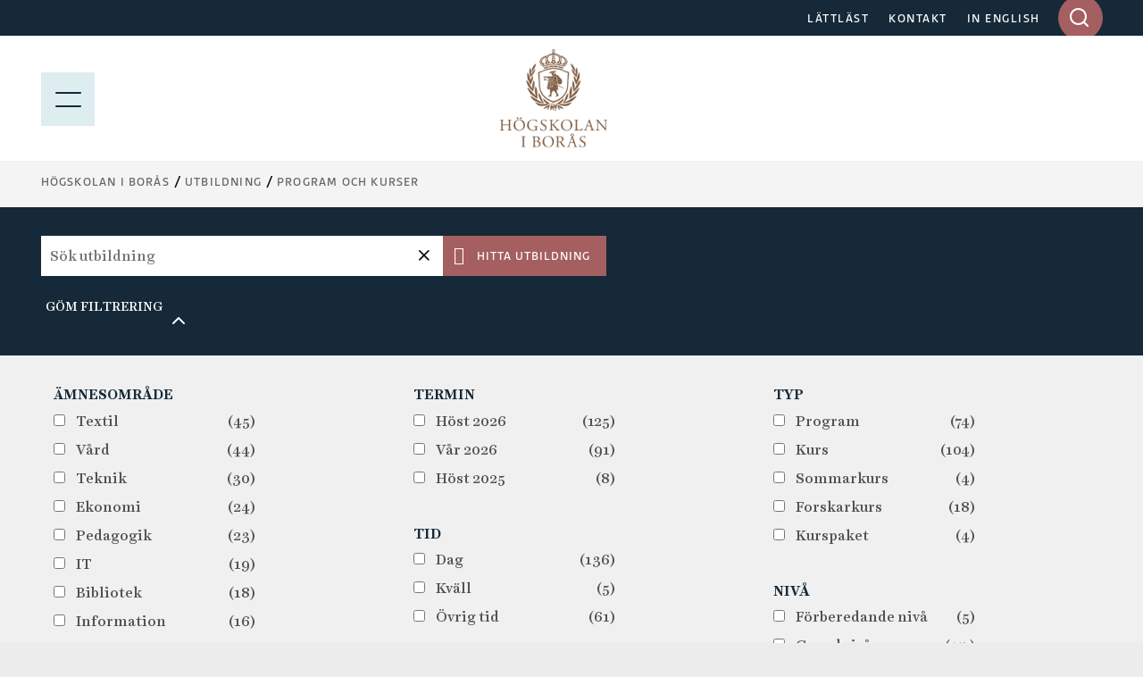

--- FILE ---
content_type: text/html; charset=utf-8
request_url: https://epi01.hb.se/utbildning/program-och-kurser/
body_size: 44505
content:
<!DOCTYPE html>
<html lang="sv">
<head>
  <meta charset="utf-8">
  <meta name="viewport" content="width=device-width, initial-scale=1.0">
  <meta http-equiv="X-UA-Compatible" content="IE=edge">

  <title>Program och kurser - Högskolan i Borås</title>

  <!-- styles -->
  <link rel="stylesheet" href="/build/css/main.css?cachebust=2-4-2-0">
  <link rel="stylesheet" href="https://use.typekit.net/ckl2ezo.css">

  <!-- favicons -->
  <link rel="icon" type="image/png" sizes="32x32" href="/img/favicons/favicon-32x32.png">
  <link rel="icon" type="image/png" sizes="16x16" href="/img/favicons/favicon-16x16.png">
  <link rel="apple-touch-icon" sizes="180x180" href="/img/favicons/apple-touch-icon.png">
  <link rel="mask-icon" href="/img/favicons/safari-pinned-tab.svg">
  <link rel="manifest" href="/img/favicons/site.webmanifest">

  
<meta name="msapplication-TileColor" content="#2f2f2f">
<meta name="theme-color" content="#ffffff">

<meta name="viewport" content="width=device-width, initial-scale=1">
<meta name="description" content="">

<meta property="og:title" content="Program och kurser" />
<meta property="og:type" content="website" />
<meta property="og:url" content="https://www.hb.se/utbildning/program-och-kurser/" />
<meta property="og:image:height" content="2000" />
<meta property="og:image:width" content="2000" />

    <meta property="og:image" content="/globalassets/global/hb---externt/installningar/akademiplatsen-augusti-2023-foto-anna-sigge-6-copy.jpg?quality=80&amp;v=9613265" />

<meta property="og:site_name" content="H&#xF6;gskolan i Bor&#xE5;s" />
<meta property="og:description" content="" />

  <meta name="twitter:card" content="summary">
  <meta name="twitter:site" content="@hogskolaniboras">
  <meta name="twitter:creator" content="@hogskolaniboras">
  <meta name="twitter:description" content="">
  <meta name="twitter:title" content="Program och kurser">
    <meta name="twitter:image" content="/globalassets/global/hb---externt/installningar/akademiplatsen-augusti-2023-foto-anna-sigge-6-copy.jpg?quality=80&amp;v=9613265">


  <!-- HTML5 shim, for IE6-8 support of HTML5 elements -->
  <!--[if lt IE 9]>
      <script src="/js/libs/html5shiv.js?cachebust=2-4-2-0"></script>
      <script src="/js/libs/respond.min.js?cachebust=2-4-2-0"></script>
      <script src="/js/libs/rem.min.js?cachebust=2-4-2-0"></script>
  <![endif]-->
      <!-- RenderScripts "Header" Begin -->
<script id="Cookiebot" src="https://consent.cookiebot.com/uc.js" data-cbid="63ec971e-da48-437b-865c-11550307a95a" data-blockingmode="auto" ></script>      <!-- RenderScripts "Header" End -->
      <!-- RenderScripts "Header" Begin -->
<!-- ImBox -->
<script >
var _sid = '1177';
(function() {
var se = document.createElement('script'); se.type = 'text/javascript'; se.async = true;
se.src = ('https:' == document.location.protocol ? 'https://' : 'http://') + 'files.imbox.io/app/dist/initWidget.js';
se.setAttribute('data-cookieconsent', 'necessary');
var s = document.getElementsByTagName('script')[0]; s.parentNode.insertBefore(se, s);
})();

var _imbox = _imbox || []; _imbox.push(['addWidget', '1301']);
</script><!-- //ImBox Script -->      <!-- RenderScripts "Header" End -->
      <!-- RenderScripts "Header" Begin -->
<script >/*<![CDATA[*/(function() {var sz = document.createElement('script'); sz.type = 'text/javascript'; sz.async = true;sz.src = '//siteimproveanalytics.com/js/siteanalyze_7399.js';
sz.setAttribute('data-cookieconsent', 'necessary');
var s = document.getElementsByTagName('script')[0]; s.parentNode.insertBefore(sz, s);})();/*]]>*/</script>      <!-- RenderScripts "Header" End -->

  

   

</head>
<body itemscope itemtype="http://schema.org/WebPage" class=" nav-open nav-is-visible nav-opened" data-recaptcha-site-key="6LeNPjscAAAAAFC89AHTdzCXwg37924N6bgtDrxa" data-auth-expiration="" data-menu-collapsed="False">
      <!-- RenderScripts "BodyTop" Begin -->
<script defer src="https://static.rekai.se/bf5453d9.js"></script>      <!-- RenderScripts "BodyTop" End -->


  <div id="page-container-full" class="mobile-menu-slideout main-site">
    <div class="page-wrapper">
      <a href="#main-content" accesskey="s" class="usability--visuallyhidden usability--focusable skip-link">Hoppa till huvudinnehållet</a>

      


      
<header class="page-header">

  <!--googleoff: all-->
<!--[if lt IE 8]>
<p class="browsehappy">
får du en bättre surfupplevelse.
				
</p>
<![endif]-->
<p class="browsehappy is-visible-nojs no-print">
  <span class="browsehappy__icon icon icon-exclamation-triangle" aria-hidden="true"></span>
  .
				
</p>
<!--googleon: all-->


  <a href="#main-content" accesskey="s" class="usability--visuallyhidden usability--focusable">Hoppa till huvudinnehållet</a>

  <div class="page-header__topbar">
    <div class="layout--width-constrained">
      <div class="grid">
        <div class="grid__width-100 grid__width-100--small grid__cell page-header__topbar__column page-header__topbar__column--right">
          <nav class="page-header__nav" aria-label="Toppmeny länkar">
            <ul>
                <li>
                  <a href="/genvagar/lattlast/">L&#xC4;TTL&#xC4;ST</a>
                </li>
                <li>
                  <a href="/genvagar/kontakt/">KONTAKT</a>
                </li>
                <li>
                  <a href="/en/international-student/program/">IN ENGLISH</a>
                </li>
            </ul>
          </nav>

          <form id="headerQuickSearch" method="get" action="/sokresultat/" data-type="inputSearch" data-ajaxurl="/api/hb/site/search" class="input-search">
  <div class="search-form-wrapper" aria-controls="input-search-results">
    <label id="input-search-label" for="searchbar" class="usability--visuallyhidden">
      Ange sökord i desktop
    </label>
    <input type="text" name="q" id="searchbar" class="input-search__field" maxlength="50" autocomplete="off" role="combobox" aria-expanded="false" />
    <input type="hidden" id="lang" name="lang" value="sv" />
    <div id="submit-button-container">
      <button type="submit" class="btn btn--brown-red input-search__submit" aria-label="Sök på hela sajten">
        <span class="icon icon-search" aria-hidden="true"></span>
      </button>
    </div>
    <div class="input-search__results is-hidden" aria-labelledby="input-search-label" id="input-search-results" aria-hidden="true">
      <p class="input-search__results__heading">
        Sökresultat
      </p>
      <div class="loader is-hidden"></div>
    </div>
  </div>
</form>


        </div>
      </div>
    </div>
  </div>

  
<div class="page-header__menubar page-header__menubar--color  main-header">
  <div class="layout--width-constrained">
    <div class="page-header__mobile-menu menu-opened">
      <a href="#" id="menu-button" aria-expanded="true" class="hamburger-icon hamburger-icon--modifier" aria-label="Visa meny">
        <span></span>
        <p class="page-header__mobile-menu--text menu-button usability--visuallyhidden" aria-hidden="true">MENY</p>
        <img src="/img/icons/meny.svg" alt="Menu" loading="lazy" />
      </a>
      <a href="#" id="search-button" aria-expanded="false" class="page-header__search">
        <span class="icon icon-search"></span>
        <p class="usability--visuallyhidden">Visa sök på sajten</p>
      </a>
      <a href="#" id="search-close-button" aria-expanded="true" class="page-header__search page-header__search-close">
        <span class="icon icon-x"></span>
        <p class="usability--visuallyhidden">Stäng söket</p>
      </a>
    </div>
    <a href="/" class="page-header__mobile-menu--home-link menu-opened-logo page-header__mobile-logo-link">
      <img src="/globalassets/vektorbilder/logotyper-desktop/hb_logo.png" class="page-header__logo-desktop page-header__logo-desktop--main logo-desktop-hide" alt="Högskolan i Borås" loading="lazy" />
        <img src="/img/hb_logo_mobile.jpg" class="page-header__logo-desktop page-header__logo-mobile" alt="Högskolan i Borås" loading="lazy" />
    </a>
  </div>
</div>

  
<div class="mobile-search" id="mobile-search">
  <form method="get" action="/sokresultat/" data-ajaxurl="/api/hb/site/search" data-type="mobileSearch" aria-controls="mobile-search-results" autocomplete="off">
    <div class="searchbar searchbar--blue searchbar--color">
      <div class="layout--width-constrained">
        <h2 class="searchbar__heading">
          Sök på hela webbsidan
        </h2>
        <div class="searchbar__wrapper">
          <div class="searchbar__fields-wrapper">
            <div class="searchbar__input-field">
              <input type="text" id="mobile-search-field"
                     name="q"
                     maxlength="50"
                     placeholder="Sök på hela sajten"
                     aria-label="Ange sökord i mobil" />
              <button type="reset" class="searchbar__reset-mobile btn" aria-label="Rensa sökfältet">
                <span class="icon icon-x-altx-alt"></span>
              </button>
            </div>
            <button type="submit" class="btn btn--brown-red btn--search">
              Sök
              <span class="usability--visuallyhidden">i mobil</span>
            </button>
          </div>
        </div>
      </div>
    </div>
  </form>
  <div class="layout--width-constrained mobile-search__wrapper">
    <div class="mobile-search__link-block">
      <h2 class="block-section__subheading block-section__subheading--mobile-search is-hidden">
        Sökförslag
      </h2>
      <div id="mobile-search-results">
        <div class="loader is-hidden"></div>
      </div>
        <div class="text">
          
<p><strong>Genv&auml;gar</strong></p>
<ul>
<li><a href="/bibliotekshogskolan/" rel="noopener">Biblioteksh&ouml;gskolan</a></li>
<li><a href="/textilhogskolan/" rel="noopener">Textilh&ouml;gskolan</a></li>
<li><a href="/forskning/forskningsportal/forskningomraden/biblioteks--och-informationsvetenskap/">Biblioteks- och informationsvetenskap</a></li>
<li><a href="/forskning/forskningsportal/forskningomraden/handel-och-it/">Handel och it</a></li>
<li><a href="/forskning/forskningsportal/forskningomraden/manniskan-i-varden/">M&auml;nniskan i v&aring;rden</a></li>
<li><a href="/forskning/forskningsportal/forskningomraden/pedagogiskt-arbete/">Pedagogiskt arbete</a></li>
<li><a href="/forskning/forskningsportal/forskningomraden/resursatervinning/">Resurs&aring;tervinning</a></li>
<li><a href="/forskning/forskningsportal/forskningomraden/textil-och-mode/">Textil och mode</a></li>
<li><a href="/utbildning/omraden/polis/polisprogrammet/">Polisutbildning</a></li>
<li><a href="https://scienceparkboras.se/" target="_blank" rel="noopener">Science Park Bor&aring;s</a></li>
</ul>
        </div>
    </div>
  </div>
</div>

</header>


      <div id="page-container" class="main-layout-container">
        <main id="main-content" tabindex="-1">


            <div class="horizontal-navbar">
              <div class="layout--width-constrained">
                
  <div class="breadcrumbs--wrapper">
    <ul itemprop="breadcrumb" class="breadcrumbs">
        <li class="breadcrumbs__item">
            <a href="/">H&#xF6;gskolan i Bor&#xE5;s</a>
        </li>
        <li class="breadcrumbs__item">
            <a href="/utbildning/">Utbildning</a>
        </li>
        <li class="breadcrumbs__item">
            <a href="/utbildning/program-och-kurser/">Program och kurser</a>
        </li>
    </ul>
  </div>


                
  <button type="button" id="eduCartNav" class="educart__nav icon icon-bookmark"
          data-tippy-content="Visa lista över dina sparade utbildningar"
          data-add-action="/cart/add"
          data-remove-action="/cart/remove"
          aria-controls="educartSideMenu"
          aria-expanded="false"
          hidden>
    <div class="badge"></div>
  </button>


              </div>
            </div>



          
<h1 class="usability--visuallyhidden">
  Program och kurser
</h1>





<form method="get" action="/utbildning/program-och-kurser/" data-ajaxurl="/api/hb/education/search" data-type="ajaxForm" aria-controls="education-search-list" data-template="education-search-list" data-sync="education-search-filters|search-filterchips" data-loading-message="Laddar sökresultat">
  <input type="hidden" name="userInput" value="true" />
  <input type="hidden" name="lang" value="sv" />
  <input type="hidden" name="searchurl" value="" />
  <div class="searchbar searchbar--brown-red">
    <div class="layout--width-constrained">
      <div class="searchbar__wrapper">
        <div class="searchbar__fields-wrapper">
          <div class="searchbar__input-field">
            <input type="text" id="searchbar-input"
                   name="q"
                   maxlength="50"
                   placeholder="S&#xF6;k utbildning"
                   autocomplete="off"
                   data-autocompleteUrl=""
                   aria-label="S&#xF6;k utbildning" />
            <button type="reset" class="searchbar__reset btn" aria-label="Återställ sökfråga">
              <span class="icon icon-x"></span>
            </button>
          </div>
          <button type="submit" class="btn btn--brown-red btn--search btn--mobile">
              <span>Hitta utbildning</span>
              <span class="btn--hidden-desktop">S&#xF6;k</span>
          </button>
        </div>
      </div>
        <button type="button"
                data-type="toggle" data-toggletext="Visa filtrering"
                aria-controls="education-search-filters">
          Göm filtrering
        </button>
    </div>
  </div>

    <div id="education-search-filters" class="toggle-content" aria-hidden="false" data-sync-template="education-search-filters">
      <div class="search-filters">
        <div class="layout--width-constrained">
          <div class="grid">
    <div class="grid__cell grid__width-33 grid__width-100--small">
        <fieldset class="search-filters__fieldset">
          <legend>&#xC4;mnesomr&#xE5;de</legend>
            <label for="educationAreas-0" class="search-filters__label">
              <input id="educationAreas-0"
                     type="checkbox"
                     name="educationAreas"
                     value="Textil"
                     data-type="autosubmit" />
              <span class="search-filters__label__text">
                <span>Textil</span>
                <span>(45)</span>
              </span>
            </label>
            <label for="educationAreas-1" class="search-filters__label">
              <input id="educationAreas-1"
                     type="checkbox"
                     name="educationAreas"
                     value="V&#xE5;rd"
                     data-type="autosubmit" />
              <span class="search-filters__label__text">
                <span>V&#xE5;rd</span>
                <span>(44)</span>
              </span>
            </label>
            <label for="educationAreas-2" class="search-filters__label">
              <input id="educationAreas-2"
                     type="checkbox"
                     name="educationAreas"
                     value="Teknik"
                     data-type="autosubmit" />
              <span class="search-filters__label__text">
                <span>Teknik</span>
                <span>(30)</span>
              </span>
            </label>
            <label for="educationAreas-3" class="search-filters__label">
              <input id="educationAreas-3"
                     type="checkbox"
                     name="educationAreas"
                     value="Ekonomi"
                     data-type="autosubmit" />
              <span class="search-filters__label__text">
                <span>Ekonomi</span>
                <span>(24)</span>
              </span>
            </label>
            <label for="educationAreas-4" class="search-filters__label">
              <input id="educationAreas-4"
                     type="checkbox"
                     name="educationAreas"
                     value="Pedagogik"
                     data-type="autosubmit" />
              <span class="search-filters__label__text">
                <span>Pedagogik</span>
                <span>(23)</span>
              </span>
            </label>
            <label for="educationAreas-5" class="search-filters__label">
              <input id="educationAreas-5"
                     type="checkbox"
                     name="educationAreas"
                     value="IT"
                     data-type="autosubmit" />
              <span class="search-filters__label__text">
                <span>IT</span>
                <span>(19)</span>
              </span>
            </label>
            <label for="educationAreas-6" class="search-filters__label">
              <input id="educationAreas-6"
                     type="checkbox"
                     name="educationAreas"
                     value="Bibliotek"
                     data-type="autosubmit" />
              <span class="search-filters__label__text">
                <span>Bibliotek</span>
                <span>(18)</span>
              </span>
            </label>
            <label for="educationAreas-7" class="search-filters__label">
              <input id="educationAreas-7"
                     type="checkbox"
                     name="educationAreas"
                     value="Information"
                     data-type="autosubmit" />
              <span class="search-filters__label__text">
                <span>Information</span>
                <span>(16)</span>
              </span>
            </label>
            <label for="educationAreas-8" class="search-filters__label">
              <input id="educationAreas-8"
                     type="checkbox"
                     name="educationAreas"
                     value="V&#xE4;lf&#xE4;rd"
                     data-type="autosubmit" />
              <span class="search-filters__label__text">
                <span>V&#xE4;lf&#xE4;rd</span>
                <span>(15)</span>
              </span>
            </label>
            <label for="educationAreas-9" class="search-filters__label">
              <input id="educationAreas-9"
                     type="checkbox"
                     name="educationAreas"
                     value="Arbetsliv"
                     data-type="autosubmit" />
              <span class="search-filters__label__text">
                <span>Arbetsliv</span>
                <span>(15)</span>
              </span>
            </label>
            <label for="educationAreas-10" class="search-filters__label">
              <input id="educationAreas-10"
                     type="checkbox"
                     name="educationAreas"
                     value="Polisi&#xE4;rt arbete"
                     data-type="autosubmit" />
              <span class="search-filters__label__text">
                <span>Polisi&#xE4;rt arbete</span>
                <span>(3)</span>
              </span>
            </label>
        </fieldset>
    </div>
    <div class="grid__cell grid__width-33 grid__width-100--small">
        <fieldset class="search-filters__fieldset">
          <legend>Termin</legend>
            <label for="semesters-0" class="search-filters__label">
              <input id="semesters-0"
                     type="checkbox"
                     name="semesters"
                     value="20262"
                     data-type="autosubmit" />
              <span class="search-filters__label__text">
                <span>H&#xF6;st 2026</span>
                <span>(125)</span>
              </span>
            </label>
            <label for="semesters-1" class="search-filters__label">
              <input id="semesters-1"
                     type="checkbox"
                     name="semesters"
                     value="20261"
                     data-type="autosubmit" />
              <span class="search-filters__label__text">
                <span>V&#xE5;r 2026</span>
                <span>(91)</span>
              </span>
            </label>
            <label for="semesters-2" class="search-filters__label">
              <input id="semesters-2"
                     type="checkbox"
                     name="semesters"
                     value="20252"
                     data-type="autosubmit" />
              <span class="search-filters__label__text">
                <span>H&#xF6;st 2025</span>
                <span>(8)</span>
              </span>
            </label>
        </fieldset>
        <fieldset class="search-filters__fieldset">
          <legend>Tid</legend>
            <label for="studyTimes-3" class="search-filters__label">
              <input id="studyTimes-3"
                     type="checkbox"
                     name="studyTimes"
                     value="Day"
                     data-type="autosubmit" />
              <span class="search-filters__label__text">
                <span>Dag</span>
                <span>(136)</span>
              </span>
            </label>
            <label for="studyTimes-4" class="search-filters__label">
              <input id="studyTimes-4"
                     type="checkbox"
                     name="studyTimes"
                     value="Evening"
                     data-type="autosubmit" />
              <span class="search-filters__label__text">
                <span>Kv&#xE4;ll</span>
                <span>(5)</span>
              </span>
            </label>
            <label for="studyTimes-5" class="search-filters__label">
              <input id="studyTimes-5"
                     type="checkbox"
                     name="studyTimes"
                     value="Other"
                     data-type="autosubmit" />
              <span class="search-filters__label__text">
                <span>&#xD6;vrig tid</span>
                <span>(61)</span>
              </span>
            </label>
        </fieldset>
        <fieldset class="search-filters__fieldset">
          <legend>Studieform</legend>
            <label for="studyForms-6" class="search-filters__label">
              <input id="studyForms-6"
                     type="checkbox"
                     name="studyForms"
                     value="Normal"
                     data-type="autosubmit" />
              <span class="search-filters__label__text">
                <span>Normal</span>
                <span>(85)</span>
              </span>
            </label>
            <label for="studyForms-7" class="search-filters__label">
              <input id="studyForms-7"
                     type="checkbox"
                     name="studyForms"
                     value="Distance"
                     data-type="autosubmit" />
              <span class="search-filters__label__text">
                <span>Distans</span>
                <span>(118)</span>
              </span>
            </label>
        </fieldset>
    </div>
    <div class="grid__cell grid__width-33 grid__width-100--small">
        <fieldset class="search-filters__fieldset">
          <legend>Typ</legend>
            <label for="types-0" class="search-filters__label">
              <input id="types-0"
                     type="checkbox"
                     name="types"
                     value="Programme"
                     data-type="autosubmit" />
              <span class="search-filters__label__text">
                <span>Program</span>
                <span>(74)</span>
              </span>
            </label>
            <label for="types-1" class="search-filters__label">
              <input id="types-1"
                     type="checkbox"
                     name="types"
                     value="Course"
                     data-type="autosubmit" />
              <span class="search-filters__label__text">
                <span>Kurs</span>
                <span>(104)</span>
              </span>
            </label>
            <label for="types-2" class="search-filters__label">
              <input id="types-2"
                     type="checkbox"
                     name="types"
                     value="SummerCourse"
                     data-type="autosubmit" />
              <span class="search-filters__label__text">
                <span>Sommarkurs</span>
                <span>(4)</span>
              </span>
            </label>
            <label for="types-3" class="search-filters__label">
              <input id="types-3"
                     type="checkbox"
                     name="types"
                     value="PostGraduateCourse"
                     data-type="autosubmit" />
              <span class="search-filters__label__text">
                <span>Forskarkurs</span>
                <span>(18)</span>
              </span>
            </label>
            <label for="types-4" class="search-filters__label">
              <input id="types-4"
                     type="checkbox"
                     name="types"
                     value="CoursePackage"
                     data-type="autosubmit" />
              <span class="search-filters__label__text">
                <span>Kurspaket</span>
                <span>(4)</span>
              </span>
            </label>
        </fieldset>
        <fieldset class="search-filters__fieldset">
          <legend>Niv&#xE5;</legend>
            <label for="levels-5" class="search-filters__label">
              <input id="levels-5"
                     type="checkbox"
                     name="levels"
                     value="Preparatory"
                     data-type="autosubmit" />
              <span class="search-filters__label__text">
                <span>F&#xF6;rberedande niv&#xE5;</span>
                <span>(5)</span>
              </span>
            </label>
            <label for="levels-6" class="search-filters__label">
              <input id="levels-6"
                     type="checkbox"
                     name="levels"
                     value="Bachelor"
                     data-type="autosubmit" />
              <span class="search-filters__label__text">
                <span>Grundniv&#xE5;</span>
                <span>(117)</span>
              </span>
            </label>
            <label for="levels-7" class="search-filters__label">
              <input id="levels-7"
                     type="checkbox"
                     name="levels"
                     value="Master"
                     data-type="autosubmit" />
              <span class="search-filters__label__text">
                <span>Avancerad niv&#xE5;</span>
                <span>(63)</span>
              </span>
            </label>
            <label for="levels-8" class="search-filters__label">
              <input id="levels-8"
                     type="checkbox"
                     name="levels"
                     value="PostGraduate"
                     data-type="autosubmit" />
              <span class="search-filters__label__text">
                <span>Forskarniv&#xE5;</span>
                <span>(18)</span>
              </span>
            </label>
        </fieldset>
    </div>
          </div>
        </div>
      </div>
    </div>

    <div id="search-filterchips" data-sync-template="search-filterchips">
      
<div class="layout--width-constrained filterchip">
  <p class="filterchip__text">Aktiva filter:</p>
  <div class="filterchip__wrapper">
    <ul class="filterchip__list">
      <li class="filterchip__item">
        <button class="filterchip__reset-all">Ta bort alla aktiva filter</button>
      </li>
    </ul>
  </div>
</div>


    </div>

</form>



<div class="layout--width-constrained education-area-page" id="education-search-list">
  <div class="usability--visuallyhidden" aria-live="polite">
    Hittade 74 program och 125 kurser och 4 kurspaket som matchade filtreringen
  </div>
  
  <section class="education-area-page__tabell">
    <h2 class="block-section__heading">
      Program (74)
    </h2>
    <table id="accordion-program-items" class="blueTable education-area-page__tabell accordion--open education-area-page__wrapper--blue">
      <thead>
        <tr>
          <th class="education-area-page__text-left">
            Program
          </th>
          <th class="education-area-page__text-center education-area-page__tabell-width">
            Omfattning
          </th>
          <th class="education-area-page__text-center education-area-page__tabell-width">
            Ort
          </th>
          <th class="education-area-page__text-center education-area-page__tabell-width">
            Termin
            <a href="#program-items" class="accordion__button education-area-page__arrow-button education-area-page__arrow-bg--blue" data-type="toggle"
               aria-controls="program-items"
               aria-expanded="true"
               aria-label="Stäng Program"></a>
          </th>
        </tr>
      </thead>
      <tbody id="program-items" class="toggle-content" aria-hidden="false">
    <tr>
      <td class="education-area-page__headings">
          <a href="/utbildning/program-och-kurser/program/affarsutvecklarprogrammet-bygg-och-fastighet/" class="education-area-page__read-more-link">Affärsutvecklarprogrammet Bygg och Fastighet</a>
      </td>
      <td class="education-area-page__headings education-area-page__text-center education-area-page__letter-space">
        180 hp
      </td>
        <td class="education-area-page__text-center education-area-page__headings">
            <div class="education-area-page__place-wrapper">
              <div>
                Bor&#xE5;s
              </div>
            </div>
        </td>
        <td class="education-area-page__headings education-area-page__text-center education-area-page__letter-space">
            <div>
              HT26
            </div>
        </td>
    </tr>
    <tr>
      <td class="education-area-page__headings">
          <a href="/utbildning/program-och-kurser/program/barnmorskeprogrammet/" class="education-area-page__read-more-link">Barnmorskeprogrammet</a>
      </td>
      <td class="education-area-page__headings education-area-page__text-center education-area-page__letter-space">
        90 hp
      </td>
        <td class="education-area-page__text-center education-area-page__headings">
            <div class="education-area-page__place-wrapper">
              <div>
                Bor&#xE5;s, Distans
              </div>
            </div>
        </td>
        <td class="education-area-page__headings education-area-page__text-center education-area-page__letter-space">
            <div>
              HT26
            </div>
        </td>
    </tr>
    <tr>
      <td class="education-area-page__headings">
          <a href="/utbildning/program-och-kurser/program/baskompletteringspaket-for-ingenjorsstudier/" class="education-area-page__read-more-link">Baskompletteringspaket för ingenjörsstudier</a>
      </td>
      <td class="education-area-page__headings education-area-page__text-center education-area-page__letter-space">
        31,5 fup
      </td>
        <td class="education-area-page__text-center education-area-page__headings">
            <div class="education-area-page__place-wrapper">
              <div>
                Bor&#xE5;s
              </div>
            </div>
        </td>
        <td class="education-area-page__headings education-area-page__text-center education-area-page__letter-space">
            <div>
              VT26
            </div>
        </td>
    </tr>
    <tr>
      <td class="education-area-page__headings">
          <a href="/utbildning/program-och-kurser/program/baskompletteringspaket-matematik/" class="education-area-page__read-more-link">Baskompletteringspaket matematik</a>
      </td>
      <td class="education-area-page__headings education-area-page__text-center education-area-page__letter-space">
        15 fup
      </td>
        <td class="education-area-page__text-center education-area-page__headings">
            <div class="education-area-page__place-wrapper">
              <div>
                Bor&#xE5;s
              </div>
            </div>
        </td>
        <td class="education-area-page__headings education-area-page__text-center education-area-page__letter-space">
            <div>
              VT26
            </div>
        </td>
    </tr>
    <tr>
      <td class="education-area-page__headings">
          <a href="/utbildning/program-och-kurser/program/baskompletteringspaket--matematikfysik/" class="education-area-page__read-more-link">Baskompletteringspaket matematik/fysik</a>
      </td>
      <td class="education-area-page__headings education-area-page__text-center education-area-page__letter-space">
        24 fup
      </td>
        <td class="education-area-page__text-center education-area-page__headings">
            <div class="education-area-page__place-wrapper">
              <div>
                Bor&#xE5;s
              </div>
            </div>
        </td>
        <td class="education-area-page__headings education-area-page__text-center education-area-page__letter-space">
            <div>
              VT26
            </div>
        </td>
    </tr>
    <tr>
      <td class="education-area-page__headings">
          <a href="/utbildning/program-och-kurser/program/bibliotekarie/" class="education-area-page__read-more-link">Bibliotekarie</a>
      </td>
      <td class="education-area-page__headings education-area-page__text-center education-area-page__letter-space">
        180 hp
      </td>
        <td class="education-area-page__text-center education-area-page__headings">
            <div class="education-area-page__place-wrapper">
              <div>
                Bor&#xE5;s
              </div>
            </div>
        </td>
        <td class="education-area-page__headings education-area-page__text-center education-area-page__letter-space">
            <div>
              HT26
            </div>
        </td>
    </tr>
    <tr>
      <td class="education-area-page__headings">
          <a href="/utbildning/program-och-kurser/program/bibliotekarie-distansutbildning/" class="education-area-page__read-more-link">Bibliotekarie, distansutbildning</a>
      </td>
      <td class="education-area-page__headings education-area-page__text-center education-area-page__letter-space">
        120 hp
      </td>
        <td class="education-area-page__text-center education-area-page__headings">
            <div class="education-area-page__place-wrapper">
              <div>
                Bor&#xE5;s, Distans
              </div>
            </div>
        </td>
        <td class="education-area-page__headings education-area-page__text-center education-area-page__letter-space">
            <div>
              VT26
            </div>
        </td>
    </tr>
    <tr>
      <td class="education-area-page__headings">
          <a href="/utbildning/program-och-kurser/program/byggingenjor/" class="education-area-page__read-more-link">Byggingenjör</a>
      </td>
      <td class="education-area-page__headings education-area-page__text-center education-area-page__letter-space">
        180 hp
      </td>
        <td class="education-area-page__text-center education-area-page__headings">
            <div class="education-area-page__place-wrapper">
              <div>
                Bor&#xE5;s
              </div>
            </div>
        </td>
        <td class="education-area-page__headings education-area-page__text-center education-area-page__letter-space">
            <div>
              HT26
            </div>
        </td>
    </tr>
    <tr>
      <td class="education-area-page__headings">
          <a href="/utbildning/program-och-kurser/program/civilekonomprogrammet/" class="education-area-page__read-more-link">Civilekonomprogrammet</a>
      </td>
      <td class="education-area-page__headings education-area-page__text-center education-area-page__letter-space">
        240 hp
      </td>
        <td class="education-area-page__text-center education-area-page__headings">
            <div class="education-area-page__place-wrapper">
              <div>
                Bor&#xE5;s
              </div>
            </div>
        </td>
        <td class="education-area-page__headings education-area-page__text-center education-area-page__letter-space">
            <div>
              HT26
            </div>
        </td>
    </tr>
    <tr>
      <td class="education-area-page__headings">
          <a href="/utbildning/program-och-kurser/program/ekonomutbildning/" class="education-area-page__read-more-link">Ekonomutbildningen</a>
      </td>
      <td class="education-area-page__headings education-area-page__text-center education-area-page__letter-space">
        180 hp
      </td>
        <td class="education-area-page__text-center education-area-page__headings">
            <div class="education-area-page__place-wrapper">
              <div>
                Bor&#xE5;s
              </div>
            </div>
        </td>
        <td class="education-area-page__headings education-area-page__text-center education-area-page__letter-space">
            <div>
              HT26
            </div>
        </td>
    </tr>
    <tr>
      <td class="education-area-page__headings">
          <a href="/utbildning/program-och-kurser/program/energiingenjor/" class="education-area-page__read-more-link">Energiingenjör</a>
      </td>
      <td class="education-area-page__headings education-area-page__text-center education-area-page__letter-space">
        180 hp
      </td>
        <td class="education-area-page__text-center education-area-page__headings">
            <div class="education-area-page__place-wrapper">
              <div>
                Bor&#xE5;s
              </div>
            </div>
        </td>
        <td class="education-area-page__headings education-area-page__text-center education-area-page__letter-space">
            <div>
              HT26
            </div>
        </td>
    </tr>
    <tr>
      <td class="education-area-page__headings">
          <a href="/utbildning/program-och-kurser/program/event-management/" class="education-area-page__read-more-link">Event Management</a>
      </td>
      <td class="education-area-page__headings education-area-page__text-center education-area-page__letter-space">
        180 hp
      </td>
        <td class="education-area-page__text-center education-area-page__headings">
            <div class="education-area-page__place-wrapper">
              <div>
                Varberg
              </div>
            </div>
        </td>
        <td class="education-area-page__headings education-area-page__text-center education-area-page__letter-space">
            <div>
              HT26
            </div>
        </td>
    </tr>
    <tr>
      <td class="education-area-page__headings">
          <a href="/utbildning/program-och-kurser/program/forskollararutbildning/" class="education-area-page__read-more-link">Förskollärarutbildning</a>
      </td>
      <td class="education-area-page__headings education-area-page__text-center education-area-page__letter-space">
        210 hp
      </td>
        <td class="education-area-page__text-center education-area-page__headings">
            <div class="education-area-page__place-wrapper">
              <div>
                Sk&#xF6;vde
              </div>
            </div>
            <div class="education-area-page__place-wrapper">
              <div>
                Bor&#xE5;s
              </div>
            </div>
        </td>
        <td class="education-area-page__headings education-area-page__text-center education-area-page__letter-space">
            <div>
              VT26
            </div>
            <div>
              HT26
            </div>
        </td>
    </tr>
    <tr>
      <td class="education-area-page__headings">
          <a href="/utbildning/program-och-kurser/program/forskollararutbildning-for-pedagogiskt-verksamma-distansutbildning2/" class="education-area-page__read-more-link">Förskollärarutbildning för pedagogiskt verksamma, distansutbildning</a>
      </td>
      <td class="education-area-page__headings education-area-page__text-center education-area-page__letter-space">
        210 hp
      </td>
        <td class="education-area-page__text-center education-area-page__headings">
            <div class="education-area-page__place-wrapper">
              <div>
                Bor&#xE5;s, Distans
              </div>
            </div>
        </td>
        <td class="education-area-page__headings education-area-page__text-center education-area-page__letter-space">
            <div>
              HT26
            </div>
        </td>
    </tr>
    <tr>
      <td class="education-area-page__headings">
          <a href="/utbildning/program-och-kurser/program/grundlararutbildning-med-inriktning-mot-arbete-i-forskoleklass-och-grundskolans-arskurs-1-3/" class="education-area-page__read-more-link">Grundlärarutbildning med inriktning mot arbete i förskoleklass och grundskolans årskurs 1-3</a>
      </td>
      <td class="education-area-page__headings education-area-page__text-center education-area-page__letter-space">
        240 hp
      </td>
        <td class="education-area-page__text-center education-area-page__headings">
            <div class="education-area-page__place-wrapper">
              <div>
                Sk&#xF6;vde
              </div>
            </div>
            <div class="education-area-page__place-wrapper">
              <div>
                Bor&#xE5;s
              </div>
            </div>
        </td>
        <td class="education-area-page__headings education-area-page__text-center education-area-page__letter-space">
            <div>
              VT26
            </div>
            <div>
              HT26
            </div>
        </td>
    </tr>
    <tr>
      <td class="education-area-page__headings">
          <a href="/utbildning/program-och-kurser/program/grundlararutbildning-med-inriktning-mot-arbete-i-grundskolans-arskurs-4-6/" class="education-area-page__read-more-link">Grundlärarutbildning med inriktning mot arbete i grundskolans årskurs 4-6</a>
      </td>
      <td class="education-area-page__headings education-area-page__text-center education-area-page__letter-space">
        240 hp
      </td>
        <td class="education-area-page__text-center education-area-page__headings">
            <div class="education-area-page__place-wrapper">
              <div>
                Bor&#xE5;s
              </div>
            </div>
        </td>
        <td class="education-area-page__headings education-area-page__text-center education-area-page__letter-space">
            <div>
              HT26
            </div>
        </td>
    </tr>
    <tr>
      <td class="education-area-page__headings">
          <a href="/utbildning/program-och-kurser/program/hogskoleingenjor-i-kemiteknik--hallbara-material-och-processer/" class="education-area-page__read-more-link">Högskoleingenjör i kemiteknik - Hållbara material och processer</a>
      </td>
      <td class="education-area-page__headings education-area-page__text-center education-area-page__letter-space">
        180 hp
      </td>
        <td class="education-area-page__text-center education-area-page__headings">
            <div class="education-area-page__place-wrapper">
              <div>
                Bor&#xE5;s
              </div>
            </div>
        </td>
        <td class="education-area-page__headings education-area-page__text-center education-area-page__letter-space">
            <div>
              HT26
            </div>
        </td>
    </tr>
    <tr>
      <td class="education-area-page__headings">
          <a href="/utbildning/program-och-kurser/program/industriell-ekonomi---affarsingenjor/" class="education-area-page__read-more-link">Industriell ekonomi - affärsingenjör</a>
      </td>
      <td class="education-area-page__headings education-area-page__text-center education-area-page__letter-space">
        180 hp
      </td>
        <td class="education-area-page__text-center education-area-page__headings">
            <div class="education-area-page__place-wrapper">
              <div>
                Bor&#xE5;s
              </div>
            </div>
        </td>
        <td class="education-area-page__headings education-area-page__text-center education-area-page__letter-space">
            <div>
              HT26
            </div>
        </td>
    </tr>
    <tr>
      <td class="education-area-page__headings">
          <a href="/utbildning/program-och-kurser/program/industriell-ekonomi---arbetsorganisation-och-ledarskap/" class="education-area-page__read-more-link">Industriell ekonomi - arbetsorganisation och ledarskap</a>
      </td>
      <td class="education-area-page__headings education-area-page__text-center education-area-page__letter-space">
        180 hp
      </td>
        <td class="education-area-page__text-center education-area-page__headings">
            <div class="education-area-page__place-wrapper">
              <div>
                Bor&#xE5;s
              </div>
            </div>
        </td>
        <td class="education-area-page__headings education-area-page__text-center education-area-page__letter-space">
            <div>
              HT26
            </div>
        </td>
    </tr>
    <tr>
      <td class="education-area-page__headings">
          <a href="/utbildning/program-och-kurser/program/industriell-ekonomi---logistikingenjor/" class="education-area-page__read-more-link">Industriell ekonomi - logistikingenjör</a>
      </td>
      <td class="education-area-page__headings education-area-page__text-center education-area-page__letter-space">
        180 hp
      </td>
        <td class="education-area-page__text-center education-area-page__headings">
            <div class="education-area-page__place-wrapper">
              <div>
                Bor&#xE5;s
              </div>
            </div>
        </td>
        <td class="education-area-page__headings education-area-page__text-center education-area-page__letter-space">
            <div>
              HT26
            </div>
        </td>
    </tr>
    <tr>
      <td class="education-area-page__headings">
          <a href="/utbildning/program-och-kurser/program/it-ingenjor---digital-infrastruktur-och-cybersakerhet/" class="education-area-page__read-more-link">IT-ingenjör - digital infrastruktur och cybersäkerhet</a>
      </td>
      <td class="education-area-page__headings education-area-page__text-center education-area-page__letter-space">
        180 hp
      </td>
        <td class="education-area-page__text-center education-area-page__headings">
            <div class="education-area-page__place-wrapper">
              <div>
                Bor&#xE5;s
              </div>
            </div>
        </td>
        <td class="education-area-page__headings education-area-page__text-center education-area-page__letter-space">
            <div>
              HT26
            </div>
        </td>
    </tr>
    <tr>
      <td class="education-area-page__headings">
          <a href="/utbildning/program-och-kurser/program/kandidatprogram-i-digital-informationsdesign-och-utveckling/" class="education-area-page__read-more-link">Kandidatprogram i digital informationsdesign och utveckling</a>
      </td>
      <td class="education-area-page__headings education-area-page__text-center education-area-page__letter-space">
        180 hp
      </td>
        <td class="education-area-page__text-center education-area-page__headings">
            <div class="education-area-page__place-wrapper">
              <div>
                Ortsoberoende
              </div>
            </div>
        </td>
        <td class="education-area-page__headings education-area-page__text-center education-area-page__letter-space">
            <div>
              HT26
            </div>
        </td>
    </tr>
    <tr>
      <td class="education-area-page__headings">
          <a href="/utbildning/program-och-kurser/program/kandidatprogram-i-it-och-ekonomi/" class="education-area-page__read-more-link">Kandidatprogram i IT och ekonomi</a>
      </td>
      <td class="education-area-page__headings education-area-page__text-center education-area-page__letter-space">
        180 hp
      </td>
        <td class="education-area-page__text-center education-area-page__headings">
            <div class="education-area-page__place-wrapper">
              <div>
                Bor&#xE5;s
              </div>
            </div>
        </td>
        <td class="education-area-page__headings education-area-page__text-center education-area-page__letter-space">
            <div>
              HT26
            </div>
        </td>
    </tr>
    <tr>
      <td class="education-area-page__headings">
          <a href="/utbildning/program-och-kurser/program/kandidatprogram-i-ledarskap-och-organisering-inom-vard-och-omsorg/" class="education-area-page__read-more-link">Kandidatprogram i ledarskap och organisering inom vård och omsorg</a>
      </td>
      <td class="education-area-page__headings education-area-page__text-center education-area-page__letter-space">
        180 hp
      </td>
        <td class="education-area-page__text-center education-area-page__headings">
            <div class="education-area-page__place-wrapper">
              <div>
                Ortsoberoende
              </div>
            </div>
        </td>
        <td class="education-area-page__headings education-area-page__text-center education-area-page__letter-space">
            <div>
              HT26
            </div>
        </td>
    </tr>
    <tr>
      <td class="education-area-page__headings">
          <a href="/utbildning/program-och-kurser/program/kandidatprogram-i-offentlig-forvaltning-distansutbildning/" class="education-area-page__read-more-link">Kandidatprogram i offentlig förvaltning, distansutbildning</a>
      </td>
      <td class="education-area-page__headings education-area-page__text-center education-area-page__letter-space">
        180 hp
      </td>
        <td class="education-area-page__text-center education-area-page__headings">
            <div class="education-area-page__place-wrapper">
              <div>
                Bor&#xE5;s, Distans
              </div>
            </div>
        </td>
        <td class="education-area-page__headings education-area-page__text-center education-area-page__letter-space">
            <div>
              HT26
            </div>
        </td>
    </tr>
    <tr>
      <td class="education-area-page__headings">
          <a href="/utbildning/program-och-kurser/program/kandidatprogram-i-strategisk-information-och-kommunikation/" class="education-area-page__read-more-link">Kandidatprogram i strategisk information och kommunikation</a>
      </td>
      <td class="education-area-page__headings education-area-page__text-center education-area-page__letter-space">
        180 hp
      </td>
        <td class="education-area-page__text-center education-area-page__headings">
            <div class="education-area-page__place-wrapper">
              <div>
                Ortsoberoende
              </div>
            </div>
        </td>
        <td class="education-area-page__headings education-area-page__text-center education-area-page__letter-space">
            <div>
              HT26
            </div>
        </td>
    </tr>
    <tr>
      <td class="education-area-page__headings">
          <a href="/utbildning/program-och-kurser/program/kandidatprogram-i-textilt-management-inriktning-mode-och-handel/" class="education-area-page__read-more-link">Kandidatprogram i textilt management, inriktning mode och handel</a>
      </td>
      <td class="education-area-page__headings education-area-page__text-center education-area-page__letter-space">
        180 hp
      </td>
        <td class="education-area-page__text-center education-area-page__headings">
            <div class="education-area-page__place-wrapper">
              <div>
                Bor&#xE5;s
              </div>
            </div>
        </td>
        <td class="education-area-page__headings education-area-page__text-center education-area-page__letter-space">
            <div>
              HT26
            </div>
        </td>
    </tr>
    <tr>
      <td class="education-area-page__headings">
          <a href="/utbildning/program-och-kurser/program/konstnarligt-masterprogram-i-textil--och-modedesign-inriktning-modedesign/" class="education-area-page__read-more-link">Konstnärligt masterprogram i textil- och modedesign, inriktning modedesign</a>
      </td>
      <td class="education-area-page__headings education-area-page__text-center education-area-page__letter-space">
        120 hp
      </td>
        <td class="education-area-page__text-center education-area-page__headings">
            <div class="education-area-page__place-wrapper">
              <div>
                Bor&#xE5;s
              </div>
            </div>
        </td>
        <td class="education-area-page__headings education-area-page__text-center education-area-page__letter-space">
            <div>
              HT26
            </div>
        </td>
    </tr>
    <tr>
      <td class="education-area-page__headings">
          <a href="/utbildning/program-och-kurser/program/konstnarligt-masterprogram-i-textil--och-modedesign-inriktning-performance-wear/" class="education-area-page__read-more-link">Konstnärligt masterprogram i textil- och modedesign, inriktning performance wear</a>
      </td>
      <td class="education-area-page__headings education-area-page__text-center education-area-page__letter-space">
        120 hp
      </td>
        <td class="education-area-page__text-center education-area-page__headings">
            <div class="education-area-page__place-wrapper">
              <div>
                Bor&#xE5;s
              </div>
            </div>
        </td>
        <td class="education-area-page__headings education-area-page__text-center education-area-page__letter-space">
            <div>
              HT26
            </div>
        </td>
    </tr>
    <tr>
      <td class="education-area-page__headings">
          <a href="/utbildning/program-och-kurser/program/konstnarligt-masterprogram-i-textil--och-modedesign-inriktning-textil-interaktionsdesign/" class="education-area-page__read-more-link">Konstnärligt masterprogram i textil- och modedesign, inriktning textil interaktionsdesign</a>
      </td>
      <td class="education-area-page__headings education-area-page__text-center education-area-page__letter-space">
        120 hp
      </td>
        <td class="education-area-page__text-center education-area-page__headings">
            <div class="education-area-page__place-wrapper">
              <div>
                Bor&#xE5;s
              </div>
            </div>
        </td>
        <td class="education-area-page__headings education-area-page__text-center education-area-page__letter-space">
            <div>
              HT26
            </div>
        </td>
    </tr>
    <tr>
      <td class="education-area-page__headings">
          <a href="/utbildning/program-och-kurser/program/konstnarligt-masterprogram-i-textil--och-modedesign-inriktning-textildesign/" class="education-area-page__read-more-link">Konstnärligt masterprogram i textil- och modedesign, inriktning textildesign</a>
      </td>
      <td class="education-area-page__headings education-area-page__text-center education-area-page__letter-space">
        120 hp
      </td>
        <td class="education-area-page__text-center education-area-page__headings">
            <div class="education-area-page__place-wrapper">
              <div>
                Bor&#xE5;s
              </div>
            </div>
        </td>
        <td class="education-area-page__headings education-area-page__text-center education-area-page__letter-space">
            <div>
              HT26
            </div>
        </td>
    </tr>
    <tr>
      <td class="education-area-page__headings">
          <a href="/utbildning/program-och-kurser/program/magisterprogram-i-hallbar-organisering-och-halsoframjande-ledarskap-inom-vard-och-omsorg/" class="education-area-page__read-more-link">Magisterprogram i hållbar organisering och hälsofrämjande ledarskap inom vård och omsorg</a>
      </td>
      <td class="education-area-page__headings education-area-page__text-center education-area-page__letter-space">
        60 hp
      </td>
        <td class="education-area-page__text-center education-area-page__headings">
            <div class="education-area-page__place-wrapper">
              <div>
                Bor&#xE5;s, Distans
              </div>
            </div>
        </td>
        <td class="education-area-page__headings education-area-page__text-center education-area-page__letter-space">
            <div>
              HT26
            </div>
        </td>
    </tr>
    <tr>
      <td class="education-area-page__headings">
          <a href="/utbildning/program-och-kurser/program/magisterprogram-i-informatik---datadriven-it-management/" class="education-area-page__read-more-link">Magisterprogram i informatik - datadriven IT management</a>
      </td>
      <td class="education-area-page__headings education-area-page__text-center education-area-page__letter-space">
        60 hp
      </td>
        <td class="education-area-page__text-center education-area-page__headings">
            <div class="education-area-page__place-wrapper">
              <div>
                Ortsoberoende
              </div>
            </div>
        </td>
        <td class="education-area-page__headings education-area-page__text-center education-area-page__letter-space">
            <div>
              HT26
            </div>
        </td>
    </tr>
    <tr>
      <td class="education-area-page__headings">
          <a href="/utbildning/program-och-kurser/program/magisterprogram-i-textilt-management/" class="education-area-page__read-more-link">Magisterprogram i textilt management</a>
      </td>
      <td class="education-area-page__headings education-area-page__text-center education-area-page__letter-space">
        60 hp
      </td>
        <td class="education-area-page__text-center education-area-page__headings">
            <div class="education-area-page__place-wrapper">
              <div>
                Bor&#xE5;s
              </div>
            </div>
        </td>
        <td class="education-area-page__headings education-area-page__text-center education-area-page__letter-space">
            <div>
              HT26
            </div>
        </td>
    </tr>
    <tr>
      <td class="education-area-page__headings">
          <a href="/utbildning/program-och-kurser/program/magisterutbildning-med-inriktning-arbetsvetenskap/" class="education-area-page__read-more-link">Magisterutbildning med inriktning arbetsvetenskap</a>
      </td>
      <td class="education-area-page__headings education-area-page__text-center education-area-page__letter-space">
        60 hp
      </td>
        <td class="education-area-page__text-center education-area-page__headings">
            <div class="education-area-page__place-wrapper">
              <div>
                Ortsoberoende
              </div>
            </div>
        </td>
        <td class="education-area-page__headings education-area-page__text-center education-area-page__letter-space">
            <div>
              HT26
            </div>
        </td>
    </tr>
    <tr>
      <td class="education-area-page__headings">
          <a href="/utbildning/program-och-kurser/program/maskiningenjor---automation-och-ai/" class="education-area-page__read-more-link">Maskiningenjör - automation och AI</a>
      </td>
      <td class="education-area-page__headings education-area-page__text-center education-area-page__letter-space">
        180 hp
      </td>
        <td class="education-area-page__text-center education-area-page__headings">
            <div class="education-area-page__place-wrapper">
              <div>
                Bor&#xE5;s
              </div>
            </div>
        </td>
        <td class="education-area-page__headings education-area-page__text-center education-area-page__letter-space">
            <div>
              HT26
            </div>
        </td>
    </tr>
    <tr>
      <td class="education-area-page__headings">
          <a href="/utbildning/program-och-kurser/program/masterprogram-i-biblioteks--och-informationsvetenskap-distansutbildning/" class="education-area-page__read-more-link">Masterprogram i biblioteks- och informationsvetenskap, distansutbildning</a>
      </td>
      <td class="education-area-page__headings education-area-page__text-center education-area-page__letter-space">
        120 hp
      </td>
        <td class="education-area-page__text-center education-area-page__headings">
            <div class="education-area-page__place-wrapper">
              <div>
                Bor&#xE5;s, Distans
              </div>
            </div>
        </td>
        <td class="education-area-page__headings education-area-page__text-center education-area-page__letter-space">
            <div>
              HT26
            </div>
        </td>
    </tr>
    <tr>
      <td class="education-area-page__headings">
          <a href="/utbildning/program-och-kurser/program/masterprogram-i-fashion-management-och-marknadsforing2/" class="education-area-page__read-more-link">Masterprogram i fashion management och marknadsföring</a>
      </td>
      <td class="education-area-page__headings education-area-page__text-center education-area-page__letter-space">
        120 hp
      </td>
        <td class="education-area-page__text-center education-area-page__headings">
            <div class="education-area-page__place-wrapper">
              <div>
                Bor&#xE5;s
              </div>
            </div>
        </td>
        <td class="education-area-page__headings education-area-page__text-center education-area-page__letter-space">
            <div>
              HT26
            </div>
        </td>
    </tr>
    <tr>
      <td class="education-area-page__headings">
          <a href="/utbildning/program-och-kurser/program/masterprogram-i-informationsvetenskap-digitala-miljoer/" class="education-area-page__read-more-link">Masterprogram i informationsvetenskap digitala miljöer</a>
      </td>
      <td class="education-area-page__headings education-area-page__text-center education-area-page__letter-space">
        120 hp
      </td>
        <td class="education-area-page__text-center education-area-page__headings">
            <div class="education-area-page__place-wrapper">
              <div>
                Ortsoberoende
              </div>
            </div>
        </td>
        <td class="education-area-page__headings education-area-page__text-center education-area-page__letter-space">
            <div>
              HT26
            </div>
        </td>
    </tr>
    <tr>
      <td class="education-area-page__headings">
          <a href="/utbildning/program-och-kurser/program/masterprogram-i-management-av-digital-handel/" class="education-area-page__read-more-link">Masterprogram i management av digital handel</a>
      </td>
      <td class="education-area-page__headings education-area-page__text-center education-area-page__letter-space">
        120 hp
      </td>
    </tr>
    <tr>
      <td class="education-area-page__headings">
          <a href="/utbildning/program-och-kurser/program/masterprogram-i-pedagogiskt-arbete-distansutbildning/" class="education-area-page__read-more-link">Masterprogram i pedagogiskt arbete, distansutbildning</a>
      </td>
      <td class="education-area-page__headings education-area-page__text-center education-area-page__letter-space">
        120 hp
      </td>
        <td class="education-area-page__text-center education-area-page__headings">
            <div class="education-area-page__place-wrapper">
              <div>
                Bor&#xE5;s, Distans
              </div>
            </div>
        </td>
        <td class="education-area-page__headings education-area-page__text-center education-area-page__letter-space">
            <div>
              HT26
            </div>
        </td>
    </tr>
    <tr>
      <td class="education-area-page__headings">
          <a href="/utbildning/program-och-kurser/program/masterprogram-i-resursatervinning---bioteknik-och-bioekonomi/" class="education-area-page__read-more-link">Masterprogram i resursåtervinning - bioteknik och bioekonomi, höst</a>
      </td>
      <td class="education-area-page__headings education-area-page__text-center education-area-page__letter-space">
        120 hp
      </td>
        <td class="education-area-page__text-center education-area-page__headings">
            <div class="education-area-page__place-wrapper">
              <div>
                Bor&#xE5;s
              </div>
            </div>
        </td>
        <td class="education-area-page__headings education-area-page__text-center education-area-page__letter-space">
            <div>
              HT26
            </div>
        </td>
    </tr>
    <tr>
      <td class="education-area-page__headings">
          <a href="/utbildning/program-och-kurser/program/masterprogram-i-resursatervinning---bioteknik-och-bioekonomi2/" class="education-area-page__read-more-link">Masterprogram i Resursåtervinning - bioteknik och bioekonomi, vår</a>
      </td>
      <td class="education-area-page__headings education-area-page__text-center education-area-page__letter-space">
        120 hp
      </td>
        <td class="education-area-page__text-center education-area-page__headings">
            <div class="education-area-page__place-wrapper">
              <div>
                Bor&#xE5;s
              </div>
            </div>
        </td>
        <td class="education-area-page__headings education-area-page__text-center education-area-page__letter-space">
            <div>
              VT26
            </div>
        </td>
    </tr>
    <tr>
      <td class="education-area-page__headings">
          <a href="/utbildning/program-och-kurser/program/masterprogram-i-resursatervinning---hallbara-energitekniska-processer/" class="education-area-page__read-more-link">Masterprogram i resursåtervinning - hållbara energitekniska processer, höst</a>
      </td>
      <td class="education-area-page__headings education-area-page__text-center education-area-page__letter-space">
        120 hp
      </td>
        <td class="education-area-page__text-center education-area-page__headings">
            <div class="education-area-page__place-wrapper">
              <div>
                Bor&#xE5;s
              </div>
            </div>
        </td>
        <td class="education-area-page__headings education-area-page__text-center education-area-page__letter-space">
            <div>
              HT26
            </div>
        </td>
    </tr>
    <tr>
      <td class="education-area-page__headings">
          <a href="/utbildning/program-och-kurser/program/masterprogram-i-resursatervinning---hallbara-energitekniska-processer2/" class="education-area-page__read-more-link">Masterprogram i Resursåtervinning - hållbara energitekniska processer, vår</a>
      </td>
      <td class="education-area-page__headings education-area-page__text-center education-area-page__letter-space">
        120 hp
      </td>
        <td class="education-area-page__text-center education-area-page__headings">
            <div class="education-area-page__place-wrapper">
              <div>
                Bor&#xE5;s
              </div>
            </div>
        </td>
        <td class="education-area-page__headings education-area-page__text-center education-area-page__letter-space">
            <div>
              VT26
            </div>
        </td>
    </tr>
    <tr>
      <td class="education-area-page__headings">
          <a href="/utbildning/program-och-kurser/program/masterprogram-i-resursatervinning---polymera-material-for-den-cirkulara-ekonomin/" class="education-area-page__read-more-link">Masterprogram i resursåtervinning - polymera material för den cirkulära ekonomin, höst</a>
      </td>
      <td class="education-area-page__headings education-area-page__text-center education-area-page__letter-space">
        120 hp
      </td>
        <td class="education-area-page__text-center education-area-page__headings">
            <div class="education-area-page__place-wrapper">
              <div>
                Bor&#xE5;s
              </div>
            </div>
        </td>
        <td class="education-area-page__headings education-area-page__text-center education-area-page__letter-space">
            <div>
              HT26
            </div>
        </td>
    </tr>
    <tr>
      <td class="education-area-page__headings">
          <a href="/utbildning/program-och-kurser/program/masterprogram-i-resursatervinning---polymera-material-for-den-cirkulara-ekonomin2/" class="education-area-page__read-more-link">Masterprogram i Resursåtervinning - polymera material för den cirkulära ekonomin, vår</a>
      </td>
      <td class="education-area-page__headings education-area-page__text-center education-area-page__letter-space">
        120 hp
      </td>
        <td class="education-area-page__text-center education-area-page__headings">
            <div class="education-area-page__place-wrapper">
              <div>
                Bor&#xE5;s
              </div>
            </div>
        </td>
        <td class="education-area-page__headings education-area-page__text-center education-area-page__letter-space">
            <div>
              VT26
            </div>
        </td>
    </tr>
    <tr>
      <td class="education-area-page__headings">
          <a href="/utbildning/program-och-kurser/program/masterprogram-i-resursatervinning--ai-forstarkt-styrning-av-forsorjningskedjor/" class="education-area-page__read-more-link">Masterprogram i Resursåtervinning – AI-förstärkt styrning av försörjningskedjor</a>
      </td>
      <td class="education-area-page__headings education-area-page__text-center education-area-page__letter-space">
        120 hp
      </td>
        <td class="education-area-page__text-center education-area-page__headings">
            <div class="education-area-page__place-wrapper">
              <div>
                Bor&#xE5;s
              </div>
            </div>
        </td>
        <td class="education-area-page__headings education-area-page__text-center education-area-page__letter-space">
            <div>
              HT26
            </div>
        </td>
    </tr>
    <tr>
      <td class="education-area-page__headings">
          <a href="/utbildning/program-och-kurser/program/masterprogram-i-resursatervinning--hallbar-byggteknik/" class="education-area-page__read-more-link">Masterprogram i Resursåtervinning – hållbar byggteknik</a>
      </td>
      <td class="education-area-page__headings education-area-page__text-center education-area-page__letter-space">
        120 hp
      </td>
        <td class="education-area-page__text-center education-area-page__headings">
            <div class="education-area-page__place-wrapper">
              <div>
                Bor&#xE5;s
              </div>
            </div>
        </td>
        <td class="education-area-page__headings education-area-page__text-center education-area-page__letter-space">
            <div>
              HT26
            </div>
        </td>
    </tr>
    <tr>
      <td class="education-area-page__headings">
          <a href="/utbildning/program-och-kurser/program/masterprogram-i-styrning-av-textila-vardekedjor/" class="education-area-page__read-more-link">Masterprogram i styrning av textila värdekedjor</a>
      </td>
      <td class="education-area-page__headings education-area-page__text-center education-area-page__letter-space">
        120 hp
      </td>
        <td class="education-area-page__text-center education-area-page__headings">
            <div class="education-area-page__place-wrapper">
              <div>
                Bor&#xE5;s
              </div>
            </div>
        </td>
        <td class="education-area-page__headings education-area-page__text-center education-area-page__letter-space">
            <div>
              HT26
            </div>
        </td>
    </tr>
    <tr>
      <td class="education-area-page__headings">
          <a href="/utbildning/program-och-kurser/program/masterprogram-i-vardvetenskap/" class="education-area-page__read-more-link">Masterprogram i vårdvetenskap</a>
      </td>
      <td class="education-area-page__headings education-area-page__text-center education-area-page__letter-space">
        60 hp
      </td>
    </tr>
    <tr>
      <td class="education-area-page__headings">
          <a href="/utbildning/program-och-kurser/program/masterutbildning-i-textilteknik2/" class="education-area-page__read-more-link">Masterutbildning i textilteknik</a>
      </td>
      <td class="education-area-page__headings education-area-page__text-center education-area-page__letter-space">
        120 hp
      </td>
        <td class="education-area-page__text-center education-area-page__headings">
            <div class="education-area-page__place-wrapper">
              <div>
                Bor&#xE5;s
              </div>
            </div>
        </td>
        <td class="education-area-page__headings education-area-page__text-center education-area-page__letter-space">
            <div>
              HT26
            </div>
        </td>
    </tr>
    <tr>
      <td class="education-area-page__headings">
          <a href="/utbildning/program-och-kurser/program/masterutbildning-i-textilteknisk-innovation/" class="education-area-page__read-more-link">Masterutbildning i textilteknisk innovation</a>
      </td>
      <td class="education-area-page__headings education-area-page__text-center education-area-page__letter-space">
        120 hp
      </td>
        <td class="education-area-page__text-center education-area-page__headings">
            <div class="education-area-page__place-wrapper">
              <div>
                Bor&#xE5;s
              </div>
            </div>
        </td>
        <td class="education-area-page__headings education-area-page__text-center education-area-page__letter-space">
            <div>
              HT26
            </div>
        </td>
    </tr>
    <tr>
      <td class="education-area-page__headings">
          <a href="/utbildning/program-och-kurser/program/modedesign/" class="education-area-page__read-more-link">Modedesign</a>
      </td>
      <td class="education-area-page__headings education-area-page__text-center education-area-page__letter-space">
        180 hp
      </td>
        <td class="education-area-page__text-center education-area-page__headings">
            <div class="education-area-page__place-wrapper">
              <div>
                Bor&#xE5;s
              </div>
            </div>
        </td>
        <td class="education-area-page__headings education-area-page__text-center education-area-page__letter-space">
            <div>
              HT26
            </div>
        </td>
    </tr>
    <tr>
      <td class="education-area-page__headings">
          <a href="/utbildning/program-och-kurser/program/organisations--och-personalutvecklare-i-samhallet/" class="education-area-page__read-more-link">Organisations- och personalutvecklare i samhället</a>
      </td>
      <td class="education-area-page__headings education-area-page__text-center education-area-page__letter-space">
        180 hp
      </td>
        <td class="education-area-page__text-center education-area-page__headings">
            <div class="education-area-page__place-wrapper">
              <div>
                Bor&#xE5;s
              </div>
            </div>
        </td>
        <td class="education-area-page__headings education-area-page__text-center education-area-page__letter-space">
            <div>
              HT26
            </div>
        </td>
    </tr>
    <tr>
      <td class="education-area-page__headings">
          <a href="/utbildning/omraden/polis/polisprogrammet/" class="education-area-page__read-more-link">Polisprogrammet</a>
      </td>
      <td class="education-area-page__headings education-area-page__text-center education-area-page__letter-space">
        120 hp
      </td>
        <td class="education-area-page__text-center education-area-page__headings">
            <div class="education-area-page__place-wrapper">
              <div>
                Bor&#xE5;s, Distans
              </div>
            </div>
        </td>
        <td class="education-area-page__headings education-area-page__text-center education-area-page__letter-space">
            <div>
              
            </div>
        </td>
    </tr>
    <tr>
      <td class="education-area-page__headings">
          <a href="/utbildning/program-och-kurser/program/sjukskoterskeutbildning/" class="education-area-page__read-more-link">Sjuksköterskeutbildning</a>
      </td>
      <td class="education-area-page__headings education-area-page__text-center education-area-page__letter-space">
        180 hp
      </td>
        <td class="education-area-page__text-center education-area-page__headings">
            <div class="education-area-page__place-wrapper">
              <div>
                Bor&#xE5;s
              </div>
            </div>
            <div class="education-area-page__place-wrapper">
              <div>
                Bor&#xE5;s
              </div>
            </div>
        </td>
        <td class="education-area-page__headings education-area-page__text-center education-area-page__letter-space">
            <div>
              VT26
            </div>
            <div>
              HT26
            </div>
        </td>
    </tr>
    <tr>
      <td class="education-area-page__headings">
          <a href="/utbildning/program-och-kurser/program/specialistsjukskoterskeutbildning-med-inriktning-mot-psykiatrisk-vard/" class="education-area-page__read-more-link">Specialistsjuksköterskeutbildning med inriktning mot psykiatrisk vård</a>
      </td>
      <td class="education-area-page__headings education-area-page__text-center education-area-page__letter-space">
        60 hp
      </td>
        <td class="education-area-page__text-center education-area-page__headings">
            <div class="education-area-page__place-wrapper">
              <div>
                Bor&#xE5;s, Distans
              </div>
            </div>
        </td>
        <td class="education-area-page__headings education-area-page__text-center education-area-page__letter-space">
            <div>
              HT26
            </div>
        </td>
    </tr>
    <tr>
      <td class="education-area-page__headings">
          <a href="/utbildning/program-och-kurser/program/specialistsjukskoterskeutbildning-med-inriktning-mot-operationssjukvard/" class="education-area-page__read-more-link">Specialist&shy;sjuksköterske&shy;utbildning med inriktning mot operations&shy;sjukvård</a>
      </td>
      <td class="education-area-page__headings education-area-page__text-center education-area-page__letter-space">
        60 hp
      </td>
        <td class="education-area-page__text-center education-area-page__headings">
            <div class="education-area-page__place-wrapper">
              <div>
                Bor&#xE5;s, Distans
              </div>
            </div>
        </td>
        <td class="education-area-page__headings education-area-page__text-center education-area-page__letter-space">
            <div>
              VT26
            </div>
        </td>
    </tr>
    <tr>
      <td class="education-area-page__headings">
          <a href="/utbildning/program-och-kurser/program/specialistsjukskoterskeutbildning-med-inriktning-mot-akutsjukvard/" class="education-area-page__read-more-link">Specialistsjuk&shy;sköterske&shy;utbildning med inriktning mot akut&shy;sjukvård</a>
      </td>
      <td class="education-area-page__headings education-area-page__text-center education-area-page__letter-space">
        60 hp
      </td>
        <td class="education-area-page__text-center education-area-page__headings">
            <div class="education-area-page__place-wrapper">
              <div>
                Bor&#xE5;s, Distans
              </div>
            </div>
        </td>
        <td class="education-area-page__headings education-area-page__text-center education-area-page__letter-space">
            <div>
              HT26
            </div>
        </td>
    </tr>
    <tr>
      <td class="education-area-page__headings">
          <a href="/utbildning/program-och-kurser/program/specialistsjukskoterskeutbildning-med-inriktning-mot-distriktsskoterska/" class="education-area-page__read-more-link">Specialist&shy;sjuksköterske&shy;utbildning med inriktning mot distrikts&shy;sköterska</a>
      </td>
      <td class="education-area-page__headings education-area-page__text-center education-area-page__letter-space">
        75 hp
      </td>
        <td class="education-area-page__text-center education-area-page__headings">
            <div class="education-area-page__place-wrapper">
              <div>
                Bor&#xE5;s, Distans
              </div>
            </div>
        </td>
        <td class="education-area-page__headings education-area-page__text-center education-area-page__letter-space">
            <div>
              HT26
            </div>
        </td>
    </tr>
    <tr>
      <td class="education-area-page__headings">
          <a href="/utbildning/program-och-kurser/program/specialistsjukskoterskeutbildning-med-inriktning-mot-ambulanssjukvard/" class="education-area-page__read-more-link">Specialist&shy;sjuksköterske&shy;utbildning med inriktning mot ambulans&shy;sjukvård</a>
      </td>
      <td class="education-area-page__headings education-area-page__text-center education-area-page__letter-space">
        60 hp
      </td>
        <td class="education-area-page__text-center education-area-page__headings">
            <div class="education-area-page__place-wrapper">
              <div>
                Bor&#xE5;s
              </div>
            </div>
        </td>
        <td class="education-area-page__headings education-area-page__text-center education-area-page__letter-space">
            <div>
              HT26
            </div>
        </td>
    </tr>
    <tr>
      <td class="education-area-page__headings">
          <a href="/utbildning/program-och-kurser/program/specialistsjukskoterskeutbildning-med-inriktning-mot-halso--och-sjukvard-for-barn-och-ungdomar/" class="education-area-page__read-more-link">Specialist&shy;sjuksköterske&shy;utbildning med inriktning mot hälso- och sjukvård för barn och ungdomar</a>
      </td>
      <td class="education-area-page__headings education-area-page__text-center education-area-page__letter-space">
        60 hp
      </td>
        <td class="education-area-page__text-center education-area-page__headings">
            <div class="education-area-page__place-wrapper">
              <div>
                Bor&#xE5;s, Distans
              </div>
            </div>
        </td>
        <td class="education-area-page__headings education-area-page__text-center education-area-page__letter-space">
            <div>
              HT26
            </div>
        </td>
    </tr>
    <tr>
      <td class="education-area-page__headings">
          <a href="/utbildning/program-och-kurser/program/specialistsjukskoterskeutbildning-med-inriktning-mot-intensivvard/" class="education-area-page__read-more-link">Specialist&shy;sjuksköterske&shy;utbildning med inriktning mot intensivvård</a>
      </td>
      <td class="education-area-page__headings education-area-page__text-center education-area-page__letter-space">
        60 hp
      </td>
        <td class="education-area-page__text-center education-area-page__headings">
            <div class="education-area-page__place-wrapper">
              <div>
                Bor&#xE5;s
              </div>
            </div>
        </td>
        <td class="education-area-page__headings education-area-page__text-center education-area-page__letter-space">
            <div>
              VT26
            </div>
        </td>
    </tr>
    <tr>
      <td class="education-area-page__headings">
          <a href="/utbildning/program-och-kurser/program/specialistsjukskoterskeutbildning-med-inriktning-mot-distriktsskoterska-halvfart/" class="education-area-page__read-more-link">Specialist&shy;sjuksköterske&shy;utbildning med inriktning mot distrikts&shy;sköterska, halvfart</a>
      </td>
      <td class="education-area-page__headings education-area-page__text-center education-area-page__letter-space">
        75 hp
      </td>
        <td class="education-area-page__text-center education-area-page__headings">
            <div class="education-area-page__place-wrapper">
              <div>
                Bor&#xE5;s, Distans
              </div>
            </div>
        </td>
        <td class="education-area-page__headings education-area-page__text-center education-area-page__letter-space">
            <div>
              HT26
            </div>
        </td>
    </tr>
    <tr>
      <td class="education-area-page__headings">
          <a href="/utbildning/program-och-kurser/program/specialistsjukskoterskeutbildning-med-inriktning-mot-anestesisjukvard/" class="education-area-page__read-more-link">Specialist&shy;sjuksköterske&shy;utbildning med inriktning mot anestesi&shy;sjukvård</a>
      </td>
      <td class="education-area-page__headings education-area-page__text-center education-area-page__letter-space">
        60 hp
      </td>
        <td class="education-area-page__text-center education-area-page__headings">
            <div class="education-area-page__place-wrapper">
              <div>
                Bor&#xE5;s
              </div>
            </div>
        </td>
        <td class="education-area-page__headings education-area-page__text-center education-area-page__letter-space">
            <div>
              VT26
            </div>
        </td>
    </tr>
    <tr>
      <td class="education-area-page__headings">
          <a href="/utbildning/program-och-kurser/program/systemarkitekturutbildning-med-inriktning-mot-programutveckling/" class="education-area-page__read-more-link">Systemarkitektur&shy;utbildning med inriktning mot program&shy;utveckling</a>
      </td>
      <td class="education-area-page__headings education-area-page__text-center education-area-page__letter-space">
        180 hp
      </td>
        <td class="education-area-page__text-center education-area-page__headings">
            <div class="education-area-page__place-wrapper">
              <div>
                Bor&#xE5;s
              </div>
            </div>
        </td>
        <td class="education-area-page__headings education-area-page__text-center education-area-page__letter-space">
            <div>
              HT26
            </div>
        </td>
    </tr>
    <tr>
      <td class="education-area-page__headings">
          <a href="/utbildning/program-och-kurser/program/systemvetarutbildning/" class="education-area-page__read-more-link">Systemvetar&shy;utbildning</a>
      </td>
      <td class="education-area-page__headings education-area-page__text-center education-area-page__letter-space">
        180 hp
      </td>
        <td class="education-area-page__text-center education-area-page__headings">
            <div class="education-area-page__place-wrapper">
              <div>
                Bor&#xE5;s
              </div>
            </div>
        </td>
        <td class="education-area-page__headings education-area-page__text-center education-area-page__letter-space">
            <div>
              HT26
            </div>
        </td>
    </tr>
    <tr>
      <td class="education-area-page__headings">
          <a href="/utbildning/program-och-kurser/program/tekniskt-basar/" class="education-area-page__read-more-link">Tekniskt basår</a>
      </td>
      <td class="education-area-page__headings education-area-page__text-center education-area-page__letter-space">
        60 fup
      </td>
        <td class="education-area-page__text-center education-area-page__headings">
            <div class="education-area-page__place-wrapper">
              <div>
                Bor&#xE5;s
              </div>
            </div>
            <div class="education-area-page__place-wrapper">
              <div>
                B&#xE4;ckefors
              </div>
            </div>
        </td>
        <td class="education-area-page__headings education-area-page__text-center education-area-page__letter-space">
            <div>
              HT26
            </div>
            <div>
              HT26
            </div>
        </td>
    </tr>
    <tr>
      <td class="education-area-page__headings">
          <a href="/utbildning/program-och-kurser/program/textil-produktion-och-innovation/" class="education-area-page__read-more-link">Textil produktion och innovation</a>
      </td>
      <td class="education-area-page__headings education-area-page__text-center education-area-page__letter-space">
        180 hp
      </td>
        <td class="education-area-page__text-center education-area-page__headings">
            <div class="education-area-page__place-wrapper">
              <div>
                Bor&#xE5;s
              </div>
            </div>
        </td>
        <td class="education-area-page__headings education-area-page__text-center education-area-page__letter-space">
            <div>
              HT26
            </div>
        </td>
    </tr>
    <tr>
      <td class="education-area-page__headings">
          <a href="/utbildning/program-och-kurser/program/textil-produktutveckling-och-entreprenorskap/" class="education-area-page__read-more-link">Textil produktutveckling och entreprenörskap</a>
      </td>
      <td class="education-area-page__headings education-area-page__text-center education-area-page__letter-space">
        180 hp
      </td>
        <td class="education-area-page__text-center education-area-page__headings">
            <div class="education-area-page__place-wrapper">
              <div>
                Bor&#xE5;s
              </div>
            </div>
        </td>
        <td class="education-area-page__headings education-area-page__text-center education-area-page__letter-space">
            <div>
              HT26
            </div>
        </td>
    </tr>
    <tr>
      <td class="education-area-page__headings">
          <a href="/utbildning/program-och-kurser/program/textildesign/" class="education-area-page__read-more-link">Textildesign</a>
      </td>
      <td class="education-area-page__headings education-area-page__text-center education-area-page__letter-space">
        180 hp
      </td>
        <td class="education-area-page__text-center education-area-page__headings">
            <div class="education-area-page__place-wrapper">
              <div>
                Bor&#xE5;s
              </div>
            </div>
        </td>
        <td class="education-area-page__headings education-area-page__text-center education-area-page__letter-space">
            <div>
              HT26
            </div>
        </td>
    </tr>
    <tr>
      <td class="education-area-page__headings">
          <a href="/utbildning/program-och-kurser/program/textilekonomutbildning/" class="education-area-page__read-more-link">Textilekonom&shy;utbildningen</a>
      </td>
      <td class="education-area-page__headings education-area-page__text-center education-area-page__letter-space">
        180 hp
      </td>
        <td class="education-area-page__text-center education-area-page__headings">
            <div class="education-area-page__place-wrapper">
              <div>
                Bor&#xE5;s
              </div>
            </div>
        </td>
        <td class="education-area-page__headings education-area-page__text-center education-area-page__letter-space">
            <div>
              HT26
            </div>
        </td>
    </tr>
    <tr>
      <td class="education-area-page__headings">
          <a href="/utbildning/program-och-kurser/program/textilingenjorsutbildning/" class="education-area-page__read-more-link">Textilingenjörs&shy;utbildningen</a>
      </td>
      <td class="education-area-page__headings education-area-page__text-center education-area-page__letter-space">
        180 hp
      </td>
        <td class="education-area-page__text-center education-area-page__headings">
            <div class="education-area-page__place-wrapper">
              <div>
                Bor&#xE5;s
              </div>
            </div>
        </td>
        <td class="education-area-page__headings education-area-page__text-center education-area-page__letter-space">
            <div>
              HT26
            </div>
        </td>
    </tr>
      </tbody>
    </table>
  </section>



  <div class="education-area-page__small-screen-grid">
    <h2 class="block-section__heading">
      Program (74)
    </h2>
    <section id="accordion-program-items-mobile" class="education-area-page__small-screen-grid accordion--open education-area-page__wrapper--blue" aria-label="Program och kurser">
      <div class="education-area-page__small-screen-grid-wrapper">
        <h2 class="education-area-page__small-screen-grid-heading">
          Program
        </h2>
        <a href="#program-items-mobile" class="accordion__button education-area-page__arrow-button education-area-page__arrow-bg--blue" data-type="toggle"
           aria-controls="program-items-mobile"
           aria-expanded="true"
           aria-label="Stäng Program">
        </a>
      </div>
      <div id="program-items-mobile" class="toggle-content education-area-page__wrapper" aria-hidden="false">
      <div class="education-area-page__headings education-area-page__small-screen-grid-link-wrapper">
        <a href="/utbildning/program-och-kurser/program/affarsutvecklarprogrammet-bygg-och-fastighet/" class="education-area-page__read-more-link">Affärsutvecklarprogrammet Bygg och Fastighet</a>
      </div>
    <div class="education-area-page__small-screen-grid-headings-wrapper">
      <span class="education-area-page__small-screen-width">
        Omfattning
      </span>
      <span class="education-area-page__small-screen-width-modifier">
        Ort
      </span>
      <span class="education-area-page__small-screen-width-modifier">
        Termin
      </span>
    </div>
    <div class="education-area-page__small-screen-grid-content-wrapper">
      <div class="education-area-page__small-screen-grid-content education-area-page__small-screen-width">
        <div>
          180 hp
        </div>
      </div>
        <div class="education-area-page__small-screen-grid-content education-area-page__no-letter-space education-area-page__small-screen-width-modifier">
            <div>
              Bor&#xE5;s
            </div>
        </div>
        <div class="education-area-page__small-screen-grid-content education-area-page__small-screen-width-modifier">
            <div>
              HT26
            </div>
        </div>
    </div>
      <div class="education-area-page__headings education-area-page__small-screen-grid-link-wrapper">
        <a href="/utbildning/program-och-kurser/program/barnmorskeprogrammet/" class="education-area-page__read-more-link">Barnmorskeprogrammet</a>
      </div>
    <div class="education-area-page__small-screen-grid-headings-wrapper">
      <span class="education-area-page__small-screen-width">
        Omfattning
      </span>
      <span class="education-area-page__small-screen-width-modifier">
        Ort
      </span>
      <span class="education-area-page__small-screen-width-modifier">
        Termin
      </span>
    </div>
    <div class="education-area-page__small-screen-grid-content-wrapper">
      <div class="education-area-page__small-screen-grid-content education-area-page__small-screen-width">
        <div>
          90 hp
        </div>
      </div>
        <div class="education-area-page__small-screen-grid-content education-area-page__no-letter-space education-area-page__small-screen-width-modifier">
            <div>
              Bor&#xE5;s, Distans
            </div>
        </div>
        <div class="education-area-page__small-screen-grid-content education-area-page__small-screen-width-modifier">
            <div>
              HT26
            </div>
        </div>
    </div>
      <div class="education-area-page__headings education-area-page__small-screen-grid-link-wrapper">
        <a href="/utbildning/program-och-kurser/program/baskompletteringspaket-for-ingenjorsstudier/" class="education-area-page__read-more-link">Baskompletteringspaket för ingenjörsstudier</a>
      </div>
    <div class="education-area-page__small-screen-grid-headings-wrapper">
      <span class="education-area-page__small-screen-width">
        Omfattning
      </span>
      <span class="education-area-page__small-screen-width-modifier">
        Ort
      </span>
      <span class="education-area-page__small-screen-width-modifier">
        Termin
      </span>
    </div>
    <div class="education-area-page__small-screen-grid-content-wrapper">
      <div class="education-area-page__small-screen-grid-content education-area-page__small-screen-width">
        <div>
          31,5 fup
        </div>
      </div>
        <div class="education-area-page__small-screen-grid-content education-area-page__no-letter-space education-area-page__small-screen-width-modifier">
            <div>
              Bor&#xE5;s
            </div>
        </div>
        <div class="education-area-page__small-screen-grid-content education-area-page__small-screen-width-modifier">
            <div>
              VT26
            </div>
        </div>
    </div>
      <div class="education-area-page__headings education-area-page__small-screen-grid-link-wrapper">
        <a href="/utbildning/program-och-kurser/program/baskompletteringspaket-matematik/" class="education-area-page__read-more-link">Baskompletteringspaket matematik</a>
      </div>
    <div class="education-area-page__small-screen-grid-headings-wrapper">
      <span class="education-area-page__small-screen-width">
        Omfattning
      </span>
      <span class="education-area-page__small-screen-width-modifier">
        Ort
      </span>
      <span class="education-area-page__small-screen-width-modifier">
        Termin
      </span>
    </div>
    <div class="education-area-page__small-screen-grid-content-wrapper">
      <div class="education-area-page__small-screen-grid-content education-area-page__small-screen-width">
        <div>
          15 fup
        </div>
      </div>
        <div class="education-area-page__small-screen-grid-content education-area-page__no-letter-space education-area-page__small-screen-width-modifier">
            <div>
              Bor&#xE5;s
            </div>
        </div>
        <div class="education-area-page__small-screen-grid-content education-area-page__small-screen-width-modifier">
            <div>
              VT26
            </div>
        </div>
    </div>
      <div class="education-area-page__headings education-area-page__small-screen-grid-link-wrapper">
        <a href="/utbildning/program-och-kurser/program/baskompletteringspaket--matematikfysik/" class="education-area-page__read-more-link">Baskompletteringspaket matematik/fysik</a>
      </div>
    <div class="education-area-page__small-screen-grid-headings-wrapper">
      <span class="education-area-page__small-screen-width">
        Omfattning
      </span>
      <span class="education-area-page__small-screen-width-modifier">
        Ort
      </span>
      <span class="education-area-page__small-screen-width-modifier">
        Termin
      </span>
    </div>
    <div class="education-area-page__small-screen-grid-content-wrapper">
      <div class="education-area-page__small-screen-grid-content education-area-page__small-screen-width">
        <div>
          24 fup
        </div>
      </div>
        <div class="education-area-page__small-screen-grid-content education-area-page__no-letter-space education-area-page__small-screen-width-modifier">
            <div>
              Bor&#xE5;s
            </div>
        </div>
        <div class="education-area-page__small-screen-grid-content education-area-page__small-screen-width-modifier">
            <div>
              VT26
            </div>
        </div>
    </div>
      <div class="education-area-page__headings education-area-page__small-screen-grid-link-wrapper">
        <a href="/utbildning/program-och-kurser/program/bibliotekarie/" class="education-area-page__read-more-link">Bibliotekarie</a>
      </div>
    <div class="education-area-page__small-screen-grid-headings-wrapper">
      <span class="education-area-page__small-screen-width">
        Omfattning
      </span>
      <span class="education-area-page__small-screen-width-modifier">
        Ort
      </span>
      <span class="education-area-page__small-screen-width-modifier">
        Termin
      </span>
    </div>
    <div class="education-area-page__small-screen-grid-content-wrapper">
      <div class="education-area-page__small-screen-grid-content education-area-page__small-screen-width">
        <div>
          180 hp
        </div>
      </div>
        <div class="education-area-page__small-screen-grid-content education-area-page__no-letter-space education-area-page__small-screen-width-modifier">
            <div>
              Bor&#xE5;s
            </div>
        </div>
        <div class="education-area-page__small-screen-grid-content education-area-page__small-screen-width-modifier">
            <div>
              HT26
            </div>
        </div>
    </div>
      <div class="education-area-page__headings education-area-page__small-screen-grid-link-wrapper">
        <a href="/utbildning/program-och-kurser/program/bibliotekarie-distansutbildning/" class="education-area-page__read-more-link">Bibliotekarie, distansutbildning</a>
      </div>
    <div class="education-area-page__small-screen-grid-headings-wrapper">
      <span class="education-area-page__small-screen-width">
        Omfattning
      </span>
      <span class="education-area-page__small-screen-width-modifier">
        Ort
      </span>
      <span class="education-area-page__small-screen-width-modifier">
        Termin
      </span>
    </div>
    <div class="education-area-page__small-screen-grid-content-wrapper">
      <div class="education-area-page__small-screen-grid-content education-area-page__small-screen-width">
        <div>
          120 hp
        </div>
      </div>
        <div class="education-area-page__small-screen-grid-content education-area-page__no-letter-space education-area-page__small-screen-width-modifier">
            <div>
              Bor&#xE5;s, Distans
            </div>
        </div>
        <div class="education-area-page__small-screen-grid-content education-area-page__small-screen-width-modifier">
            <div>
              VT26
            </div>
        </div>
    </div>
      <div class="education-area-page__headings education-area-page__small-screen-grid-link-wrapper">
        <a href="/utbildning/program-och-kurser/program/byggingenjor/" class="education-area-page__read-more-link">Byggingenjör</a>
      </div>
    <div class="education-area-page__small-screen-grid-headings-wrapper">
      <span class="education-area-page__small-screen-width">
        Omfattning
      </span>
      <span class="education-area-page__small-screen-width-modifier">
        Ort
      </span>
      <span class="education-area-page__small-screen-width-modifier">
        Termin
      </span>
    </div>
    <div class="education-area-page__small-screen-grid-content-wrapper">
      <div class="education-area-page__small-screen-grid-content education-area-page__small-screen-width">
        <div>
          180 hp
        </div>
      </div>
        <div class="education-area-page__small-screen-grid-content education-area-page__no-letter-space education-area-page__small-screen-width-modifier">
            <div>
              Bor&#xE5;s
            </div>
        </div>
        <div class="education-area-page__small-screen-grid-content education-area-page__small-screen-width-modifier">
            <div>
              HT26
            </div>
        </div>
    </div>
      <div class="education-area-page__headings education-area-page__small-screen-grid-link-wrapper">
        <a href="/utbildning/program-och-kurser/program/civilekonomprogrammet/" class="education-area-page__read-more-link">Civilekonomprogrammet</a>
      </div>
    <div class="education-area-page__small-screen-grid-headings-wrapper">
      <span class="education-area-page__small-screen-width">
        Omfattning
      </span>
      <span class="education-area-page__small-screen-width-modifier">
        Ort
      </span>
      <span class="education-area-page__small-screen-width-modifier">
        Termin
      </span>
    </div>
    <div class="education-area-page__small-screen-grid-content-wrapper">
      <div class="education-area-page__small-screen-grid-content education-area-page__small-screen-width">
        <div>
          240 hp
        </div>
      </div>
        <div class="education-area-page__small-screen-grid-content education-area-page__no-letter-space education-area-page__small-screen-width-modifier">
            <div>
              Bor&#xE5;s
            </div>
        </div>
        <div class="education-area-page__small-screen-grid-content education-area-page__small-screen-width-modifier">
            <div>
              HT26
            </div>
        </div>
    </div>
      <div class="education-area-page__headings education-area-page__small-screen-grid-link-wrapper">
        <a href="/utbildning/program-och-kurser/program/ekonomutbildning/" class="education-area-page__read-more-link">Ekonomutbildningen</a>
      </div>
    <div class="education-area-page__small-screen-grid-headings-wrapper">
      <span class="education-area-page__small-screen-width">
        Omfattning
      </span>
      <span class="education-area-page__small-screen-width-modifier">
        Ort
      </span>
      <span class="education-area-page__small-screen-width-modifier">
        Termin
      </span>
    </div>
    <div class="education-area-page__small-screen-grid-content-wrapper">
      <div class="education-area-page__small-screen-grid-content education-area-page__small-screen-width">
        <div>
          180 hp
        </div>
      </div>
        <div class="education-area-page__small-screen-grid-content education-area-page__no-letter-space education-area-page__small-screen-width-modifier">
            <div>
              Bor&#xE5;s
            </div>
        </div>
        <div class="education-area-page__small-screen-grid-content education-area-page__small-screen-width-modifier">
            <div>
              HT26
            </div>
        </div>
    </div>
      <div class="education-area-page__headings education-area-page__small-screen-grid-link-wrapper">
        <a href="/utbildning/program-och-kurser/program/energiingenjor/" class="education-area-page__read-more-link">Energiingenjör</a>
      </div>
    <div class="education-area-page__small-screen-grid-headings-wrapper">
      <span class="education-area-page__small-screen-width">
        Omfattning
      </span>
      <span class="education-area-page__small-screen-width-modifier">
        Ort
      </span>
      <span class="education-area-page__small-screen-width-modifier">
        Termin
      </span>
    </div>
    <div class="education-area-page__small-screen-grid-content-wrapper">
      <div class="education-area-page__small-screen-grid-content education-area-page__small-screen-width">
        <div>
          180 hp
        </div>
      </div>
        <div class="education-area-page__small-screen-grid-content education-area-page__no-letter-space education-area-page__small-screen-width-modifier">
            <div>
              Bor&#xE5;s
            </div>
        </div>
        <div class="education-area-page__small-screen-grid-content education-area-page__small-screen-width-modifier">
            <div>
              HT26
            </div>
        </div>
    </div>
      <div class="education-area-page__headings education-area-page__small-screen-grid-link-wrapper">
        <a href="/utbildning/program-och-kurser/program/event-management/" class="education-area-page__read-more-link">Event Management</a>
      </div>
    <div class="education-area-page__small-screen-grid-headings-wrapper">
      <span class="education-area-page__small-screen-width">
        Omfattning
      </span>
      <span class="education-area-page__small-screen-width-modifier">
        Ort
      </span>
      <span class="education-area-page__small-screen-width-modifier">
        Termin
      </span>
    </div>
    <div class="education-area-page__small-screen-grid-content-wrapper">
      <div class="education-area-page__small-screen-grid-content education-area-page__small-screen-width">
        <div>
          180 hp
        </div>
      </div>
        <div class="education-area-page__small-screen-grid-content education-area-page__no-letter-space education-area-page__small-screen-width-modifier">
            <div>
              Varberg
            </div>
        </div>
        <div class="education-area-page__small-screen-grid-content education-area-page__small-screen-width-modifier">
            <div>
              HT26
            </div>
        </div>
    </div>
      <div class="education-area-page__headings education-area-page__small-screen-grid-link-wrapper">
        <a href="/utbildning/program-och-kurser/program/forskollararutbildning/" class="education-area-page__read-more-link">Förskollärarutbildning</a>
      </div>
    <div class="education-area-page__small-screen-grid-headings-wrapper">
      <span class="education-area-page__small-screen-width">
        Omfattning
      </span>
      <span class="education-area-page__small-screen-width-modifier">
        Ort
      </span>
      <span class="education-area-page__small-screen-width-modifier">
        Termin
      </span>
    </div>
    <div class="education-area-page__small-screen-grid-content-wrapper">
      <div class="education-area-page__small-screen-grid-content education-area-page__small-screen-width">
        <div>
          210 hp
        </div>
      </div>
        <div class="education-area-page__small-screen-grid-content education-area-page__no-letter-space education-area-page__small-screen-width-modifier">
            <div>
              Sk&#xF6;vde
            </div>
            <div>
              Bor&#xE5;s
            </div>
        </div>
        <div class="education-area-page__small-screen-grid-content education-area-page__small-screen-width-modifier">
            <div>
              VT26
            </div>
            <div>
              HT26
            </div>
        </div>
    </div>
      <div class="education-area-page__headings education-area-page__small-screen-grid-link-wrapper">
        <a href="/utbildning/program-och-kurser/program/forskollararutbildning-for-pedagogiskt-verksamma-distansutbildning2/" class="education-area-page__read-more-link">Förskollärarutbildning för pedagogiskt verksamma, distansutbildning</a>
      </div>
    <div class="education-area-page__small-screen-grid-headings-wrapper">
      <span class="education-area-page__small-screen-width">
        Omfattning
      </span>
      <span class="education-area-page__small-screen-width-modifier">
        Ort
      </span>
      <span class="education-area-page__small-screen-width-modifier">
        Termin
      </span>
    </div>
    <div class="education-area-page__small-screen-grid-content-wrapper">
      <div class="education-area-page__small-screen-grid-content education-area-page__small-screen-width">
        <div>
          210 hp
        </div>
      </div>
        <div class="education-area-page__small-screen-grid-content education-area-page__no-letter-space education-area-page__small-screen-width-modifier">
            <div>
              Bor&#xE5;s, Distans
            </div>
        </div>
        <div class="education-area-page__small-screen-grid-content education-area-page__small-screen-width-modifier">
            <div>
              HT26
            </div>
        </div>
    </div>
      <div class="education-area-page__headings education-area-page__small-screen-grid-link-wrapper">
        <a href="/utbildning/program-och-kurser/program/grundlararutbildning-med-inriktning-mot-arbete-i-forskoleklass-och-grundskolans-arskurs-1-3/" class="education-area-page__read-more-link">Grundlärarutbildning med inriktning mot arbete i förskoleklass och grundskolans årskurs 1-3</a>
      </div>
    <div class="education-area-page__small-screen-grid-headings-wrapper">
      <span class="education-area-page__small-screen-width">
        Omfattning
      </span>
      <span class="education-area-page__small-screen-width-modifier">
        Ort
      </span>
      <span class="education-area-page__small-screen-width-modifier">
        Termin
      </span>
    </div>
    <div class="education-area-page__small-screen-grid-content-wrapper">
      <div class="education-area-page__small-screen-grid-content education-area-page__small-screen-width">
        <div>
          240 hp
        </div>
      </div>
        <div class="education-area-page__small-screen-grid-content education-area-page__no-letter-space education-area-page__small-screen-width-modifier">
            <div>
              Sk&#xF6;vde
            </div>
            <div>
              Bor&#xE5;s
            </div>
        </div>
        <div class="education-area-page__small-screen-grid-content education-area-page__small-screen-width-modifier">
            <div>
              VT26
            </div>
            <div>
              HT26
            </div>
        </div>
    </div>
      <div class="education-area-page__headings education-area-page__small-screen-grid-link-wrapper">
        <a href="/utbildning/program-och-kurser/program/grundlararutbildning-med-inriktning-mot-arbete-i-grundskolans-arskurs-4-6/" class="education-area-page__read-more-link">Grundlärarutbildning med inriktning mot arbete i grundskolans årskurs 4-6</a>
      </div>
    <div class="education-area-page__small-screen-grid-headings-wrapper">
      <span class="education-area-page__small-screen-width">
        Omfattning
      </span>
      <span class="education-area-page__small-screen-width-modifier">
        Ort
      </span>
      <span class="education-area-page__small-screen-width-modifier">
        Termin
      </span>
    </div>
    <div class="education-area-page__small-screen-grid-content-wrapper">
      <div class="education-area-page__small-screen-grid-content education-area-page__small-screen-width">
        <div>
          240 hp
        </div>
      </div>
        <div class="education-area-page__small-screen-grid-content education-area-page__no-letter-space education-area-page__small-screen-width-modifier">
            <div>
              Bor&#xE5;s
            </div>
        </div>
        <div class="education-area-page__small-screen-grid-content education-area-page__small-screen-width-modifier">
            <div>
              HT26
            </div>
        </div>
    </div>
      <div class="education-area-page__headings education-area-page__small-screen-grid-link-wrapper">
        <a href="/utbildning/program-och-kurser/program/hogskoleingenjor-i-kemiteknik--hallbara-material-och-processer/" class="education-area-page__read-more-link">Högskoleingenjör i kemiteknik - Hållbara material och processer</a>
      </div>
    <div class="education-area-page__small-screen-grid-headings-wrapper">
      <span class="education-area-page__small-screen-width">
        Omfattning
      </span>
      <span class="education-area-page__small-screen-width-modifier">
        Ort
      </span>
      <span class="education-area-page__small-screen-width-modifier">
        Termin
      </span>
    </div>
    <div class="education-area-page__small-screen-grid-content-wrapper">
      <div class="education-area-page__small-screen-grid-content education-area-page__small-screen-width">
        <div>
          180 hp
        </div>
      </div>
        <div class="education-area-page__small-screen-grid-content education-area-page__no-letter-space education-area-page__small-screen-width-modifier">
            <div>
              Bor&#xE5;s
            </div>
        </div>
        <div class="education-area-page__small-screen-grid-content education-area-page__small-screen-width-modifier">
            <div>
              HT26
            </div>
        </div>
    </div>
      <div class="education-area-page__headings education-area-page__small-screen-grid-link-wrapper">
        <a href="/utbildning/program-och-kurser/program/industriell-ekonomi---affarsingenjor/" class="education-area-page__read-more-link">Industriell ekonomi - affärsingenjör</a>
      </div>
    <div class="education-area-page__small-screen-grid-headings-wrapper">
      <span class="education-area-page__small-screen-width">
        Omfattning
      </span>
      <span class="education-area-page__small-screen-width-modifier">
        Ort
      </span>
      <span class="education-area-page__small-screen-width-modifier">
        Termin
      </span>
    </div>
    <div class="education-area-page__small-screen-grid-content-wrapper">
      <div class="education-area-page__small-screen-grid-content education-area-page__small-screen-width">
        <div>
          180 hp
        </div>
      </div>
        <div class="education-area-page__small-screen-grid-content education-area-page__no-letter-space education-area-page__small-screen-width-modifier">
            <div>
              Bor&#xE5;s
            </div>
        </div>
        <div class="education-area-page__small-screen-grid-content education-area-page__small-screen-width-modifier">
            <div>
              HT26
            </div>
        </div>
    </div>
      <div class="education-area-page__headings education-area-page__small-screen-grid-link-wrapper">
        <a href="/utbildning/program-och-kurser/program/industriell-ekonomi---arbetsorganisation-och-ledarskap/" class="education-area-page__read-more-link">Industriell ekonomi - arbetsorganisation och ledarskap</a>
      </div>
    <div class="education-area-page__small-screen-grid-headings-wrapper">
      <span class="education-area-page__small-screen-width">
        Omfattning
      </span>
      <span class="education-area-page__small-screen-width-modifier">
        Ort
      </span>
      <span class="education-area-page__small-screen-width-modifier">
        Termin
      </span>
    </div>
    <div class="education-area-page__small-screen-grid-content-wrapper">
      <div class="education-area-page__small-screen-grid-content education-area-page__small-screen-width">
        <div>
          180 hp
        </div>
      </div>
        <div class="education-area-page__small-screen-grid-content education-area-page__no-letter-space education-area-page__small-screen-width-modifier">
            <div>
              Bor&#xE5;s
            </div>
        </div>
        <div class="education-area-page__small-screen-grid-content education-area-page__small-screen-width-modifier">
            <div>
              HT26
            </div>
        </div>
    </div>
      <div class="education-area-page__headings education-area-page__small-screen-grid-link-wrapper">
        <a href="/utbildning/program-och-kurser/program/industriell-ekonomi---logistikingenjor/" class="education-area-page__read-more-link">Industriell ekonomi - logistikingenjör</a>
      </div>
    <div class="education-area-page__small-screen-grid-headings-wrapper">
      <span class="education-area-page__small-screen-width">
        Omfattning
      </span>
      <span class="education-area-page__small-screen-width-modifier">
        Ort
      </span>
      <span class="education-area-page__small-screen-width-modifier">
        Termin
      </span>
    </div>
    <div class="education-area-page__small-screen-grid-content-wrapper">
      <div class="education-area-page__small-screen-grid-content education-area-page__small-screen-width">
        <div>
          180 hp
        </div>
      </div>
        <div class="education-area-page__small-screen-grid-content education-area-page__no-letter-space education-area-page__small-screen-width-modifier">
            <div>
              Bor&#xE5;s
            </div>
        </div>
        <div class="education-area-page__small-screen-grid-content education-area-page__small-screen-width-modifier">
            <div>
              HT26
            </div>
        </div>
    </div>
      <div class="education-area-page__headings education-area-page__small-screen-grid-link-wrapper">
        <a href="/utbildning/program-och-kurser/program/it-ingenjor---digital-infrastruktur-och-cybersakerhet/" class="education-area-page__read-more-link">IT-ingenjör - digital infrastruktur och cybersäkerhet</a>
      </div>
    <div class="education-area-page__small-screen-grid-headings-wrapper">
      <span class="education-area-page__small-screen-width">
        Omfattning
      </span>
      <span class="education-area-page__small-screen-width-modifier">
        Ort
      </span>
      <span class="education-area-page__small-screen-width-modifier">
        Termin
      </span>
    </div>
    <div class="education-area-page__small-screen-grid-content-wrapper">
      <div class="education-area-page__small-screen-grid-content education-area-page__small-screen-width">
        <div>
          180 hp
        </div>
      </div>
        <div class="education-area-page__small-screen-grid-content education-area-page__no-letter-space education-area-page__small-screen-width-modifier">
            <div>
              Bor&#xE5;s
            </div>
        </div>
        <div class="education-area-page__small-screen-grid-content education-area-page__small-screen-width-modifier">
            <div>
              HT26
            </div>
        </div>
    </div>
      <div class="education-area-page__headings education-area-page__small-screen-grid-link-wrapper">
        <a href="/utbildning/program-och-kurser/program/kandidatprogram-i-digital-informationsdesign-och-utveckling/" class="education-area-page__read-more-link">Kandidatprogram i digital informationsdesign och utveckling</a>
      </div>
    <div class="education-area-page__small-screen-grid-headings-wrapper">
      <span class="education-area-page__small-screen-width">
        Omfattning
      </span>
      <span class="education-area-page__small-screen-width-modifier">
        Ort
      </span>
      <span class="education-area-page__small-screen-width-modifier">
        Termin
      </span>
    </div>
    <div class="education-area-page__small-screen-grid-content-wrapper">
      <div class="education-area-page__small-screen-grid-content education-area-page__small-screen-width">
        <div>
          180 hp
        </div>
      </div>
        <div class="education-area-page__small-screen-grid-content education-area-page__no-letter-space education-area-page__small-screen-width-modifier">
            <div>
              Ortsoberoende
            </div>
        </div>
        <div class="education-area-page__small-screen-grid-content education-area-page__small-screen-width-modifier">
            <div>
              HT26
            </div>
        </div>
    </div>
      <div class="education-area-page__headings education-area-page__small-screen-grid-link-wrapper">
        <a href="/utbildning/program-och-kurser/program/kandidatprogram-i-it-och-ekonomi/" class="education-area-page__read-more-link">Kandidatprogram i IT och ekonomi</a>
      </div>
    <div class="education-area-page__small-screen-grid-headings-wrapper">
      <span class="education-area-page__small-screen-width">
        Omfattning
      </span>
      <span class="education-area-page__small-screen-width-modifier">
        Ort
      </span>
      <span class="education-area-page__small-screen-width-modifier">
        Termin
      </span>
    </div>
    <div class="education-area-page__small-screen-grid-content-wrapper">
      <div class="education-area-page__small-screen-grid-content education-area-page__small-screen-width">
        <div>
          180 hp
        </div>
      </div>
        <div class="education-area-page__small-screen-grid-content education-area-page__no-letter-space education-area-page__small-screen-width-modifier">
            <div>
              Bor&#xE5;s
            </div>
        </div>
        <div class="education-area-page__small-screen-grid-content education-area-page__small-screen-width-modifier">
            <div>
              HT26
            </div>
        </div>
    </div>
      <div class="education-area-page__headings education-area-page__small-screen-grid-link-wrapper">
        <a href="/utbildning/program-och-kurser/program/kandidatprogram-i-ledarskap-och-organisering-inom-vard-och-omsorg/" class="education-area-page__read-more-link">Kandidatprogram i ledarskap och organisering inom vård och omsorg</a>
      </div>
    <div class="education-area-page__small-screen-grid-headings-wrapper">
      <span class="education-area-page__small-screen-width">
        Omfattning
      </span>
      <span class="education-area-page__small-screen-width-modifier">
        Ort
      </span>
      <span class="education-area-page__small-screen-width-modifier">
        Termin
      </span>
    </div>
    <div class="education-area-page__small-screen-grid-content-wrapper">
      <div class="education-area-page__small-screen-grid-content education-area-page__small-screen-width">
        <div>
          180 hp
        </div>
      </div>
        <div class="education-area-page__small-screen-grid-content education-area-page__no-letter-space education-area-page__small-screen-width-modifier">
            <div>
              Ortsoberoende
            </div>
        </div>
        <div class="education-area-page__small-screen-grid-content education-area-page__small-screen-width-modifier">
            <div>
              HT26
            </div>
        </div>
    </div>
      <div class="education-area-page__headings education-area-page__small-screen-grid-link-wrapper">
        <a href="/utbildning/program-och-kurser/program/kandidatprogram-i-offentlig-forvaltning-distansutbildning/" class="education-area-page__read-more-link">Kandidatprogram i offentlig förvaltning, distansutbildning</a>
      </div>
    <div class="education-area-page__small-screen-grid-headings-wrapper">
      <span class="education-area-page__small-screen-width">
        Omfattning
      </span>
      <span class="education-area-page__small-screen-width-modifier">
        Ort
      </span>
      <span class="education-area-page__small-screen-width-modifier">
        Termin
      </span>
    </div>
    <div class="education-area-page__small-screen-grid-content-wrapper">
      <div class="education-area-page__small-screen-grid-content education-area-page__small-screen-width">
        <div>
          180 hp
        </div>
      </div>
        <div class="education-area-page__small-screen-grid-content education-area-page__no-letter-space education-area-page__small-screen-width-modifier">
            <div>
              Bor&#xE5;s, Distans
            </div>
        </div>
        <div class="education-area-page__small-screen-grid-content education-area-page__small-screen-width-modifier">
            <div>
              HT26
            </div>
        </div>
    </div>
      <div class="education-area-page__headings education-area-page__small-screen-grid-link-wrapper">
        <a href="/utbildning/program-och-kurser/program/kandidatprogram-i-strategisk-information-och-kommunikation/" class="education-area-page__read-more-link">Kandidatprogram i strategisk information och kommunikation</a>
      </div>
    <div class="education-area-page__small-screen-grid-headings-wrapper">
      <span class="education-area-page__small-screen-width">
        Omfattning
      </span>
      <span class="education-area-page__small-screen-width-modifier">
        Ort
      </span>
      <span class="education-area-page__small-screen-width-modifier">
        Termin
      </span>
    </div>
    <div class="education-area-page__small-screen-grid-content-wrapper">
      <div class="education-area-page__small-screen-grid-content education-area-page__small-screen-width">
        <div>
          180 hp
        </div>
      </div>
        <div class="education-area-page__small-screen-grid-content education-area-page__no-letter-space education-area-page__small-screen-width-modifier">
            <div>
              Ortsoberoende
            </div>
        </div>
        <div class="education-area-page__small-screen-grid-content education-area-page__small-screen-width-modifier">
            <div>
              HT26
            </div>
        </div>
    </div>
      <div class="education-area-page__headings education-area-page__small-screen-grid-link-wrapper">
        <a href="/utbildning/program-och-kurser/program/kandidatprogram-i-textilt-management-inriktning-mode-och-handel/" class="education-area-page__read-more-link">Kandidatprogram i textilt management, inriktning mode och handel</a>
      </div>
    <div class="education-area-page__small-screen-grid-headings-wrapper">
      <span class="education-area-page__small-screen-width">
        Omfattning
      </span>
      <span class="education-area-page__small-screen-width-modifier">
        Ort
      </span>
      <span class="education-area-page__small-screen-width-modifier">
        Termin
      </span>
    </div>
    <div class="education-area-page__small-screen-grid-content-wrapper">
      <div class="education-area-page__small-screen-grid-content education-area-page__small-screen-width">
        <div>
          180 hp
        </div>
      </div>
        <div class="education-area-page__small-screen-grid-content education-area-page__no-letter-space education-area-page__small-screen-width-modifier">
            <div>
              Bor&#xE5;s
            </div>
        </div>
        <div class="education-area-page__small-screen-grid-content education-area-page__small-screen-width-modifier">
            <div>
              HT26
            </div>
        </div>
    </div>
      <div class="education-area-page__headings education-area-page__small-screen-grid-link-wrapper">
        <a href="/utbildning/program-och-kurser/program/konstnarligt-masterprogram-i-textil--och-modedesign-inriktning-modedesign/" class="education-area-page__read-more-link">Konstnärligt masterprogram i textil- och modedesign, inriktning modedesign</a>
      </div>
    <div class="education-area-page__small-screen-grid-headings-wrapper">
      <span class="education-area-page__small-screen-width">
        Omfattning
      </span>
      <span class="education-area-page__small-screen-width-modifier">
        Ort
      </span>
      <span class="education-area-page__small-screen-width-modifier">
        Termin
      </span>
    </div>
    <div class="education-area-page__small-screen-grid-content-wrapper">
      <div class="education-area-page__small-screen-grid-content education-area-page__small-screen-width">
        <div>
          120 hp
        </div>
      </div>
        <div class="education-area-page__small-screen-grid-content education-area-page__no-letter-space education-area-page__small-screen-width-modifier">
            <div>
              Bor&#xE5;s
            </div>
        </div>
        <div class="education-area-page__small-screen-grid-content education-area-page__small-screen-width-modifier">
            <div>
              HT26
            </div>
        </div>
    </div>
      <div class="education-area-page__headings education-area-page__small-screen-grid-link-wrapper">
        <a href="/utbildning/program-och-kurser/program/konstnarligt-masterprogram-i-textil--och-modedesign-inriktning-performance-wear/" class="education-area-page__read-more-link">Konstnärligt masterprogram i textil- och modedesign, inriktning performance wear</a>
      </div>
    <div class="education-area-page__small-screen-grid-headings-wrapper">
      <span class="education-area-page__small-screen-width">
        Omfattning
      </span>
      <span class="education-area-page__small-screen-width-modifier">
        Ort
      </span>
      <span class="education-area-page__small-screen-width-modifier">
        Termin
      </span>
    </div>
    <div class="education-area-page__small-screen-grid-content-wrapper">
      <div class="education-area-page__small-screen-grid-content education-area-page__small-screen-width">
        <div>
          120 hp
        </div>
      </div>
        <div class="education-area-page__small-screen-grid-content education-area-page__no-letter-space education-area-page__small-screen-width-modifier">
            <div>
              Bor&#xE5;s
            </div>
        </div>
        <div class="education-area-page__small-screen-grid-content education-area-page__small-screen-width-modifier">
            <div>
              HT26
            </div>
        </div>
    </div>
      <div class="education-area-page__headings education-area-page__small-screen-grid-link-wrapper">
        <a href="/utbildning/program-och-kurser/program/konstnarligt-masterprogram-i-textil--och-modedesign-inriktning-textil-interaktionsdesign/" class="education-area-page__read-more-link">Konstnärligt masterprogram i textil- och modedesign, inriktning textil interaktionsdesign</a>
      </div>
    <div class="education-area-page__small-screen-grid-headings-wrapper">
      <span class="education-area-page__small-screen-width">
        Omfattning
      </span>
      <span class="education-area-page__small-screen-width-modifier">
        Ort
      </span>
      <span class="education-area-page__small-screen-width-modifier">
        Termin
      </span>
    </div>
    <div class="education-area-page__small-screen-grid-content-wrapper">
      <div class="education-area-page__small-screen-grid-content education-area-page__small-screen-width">
        <div>
          120 hp
        </div>
      </div>
        <div class="education-area-page__small-screen-grid-content education-area-page__no-letter-space education-area-page__small-screen-width-modifier">
            <div>
              Bor&#xE5;s
            </div>
        </div>
        <div class="education-area-page__small-screen-grid-content education-area-page__small-screen-width-modifier">
            <div>
              HT26
            </div>
        </div>
    </div>
      <div class="education-area-page__headings education-area-page__small-screen-grid-link-wrapper">
        <a href="/utbildning/program-och-kurser/program/konstnarligt-masterprogram-i-textil--och-modedesign-inriktning-textildesign/" class="education-area-page__read-more-link">Konstnärligt masterprogram i textil- och modedesign, inriktning textildesign</a>
      </div>
    <div class="education-area-page__small-screen-grid-headings-wrapper">
      <span class="education-area-page__small-screen-width">
        Omfattning
      </span>
      <span class="education-area-page__small-screen-width-modifier">
        Ort
      </span>
      <span class="education-area-page__small-screen-width-modifier">
        Termin
      </span>
    </div>
    <div class="education-area-page__small-screen-grid-content-wrapper">
      <div class="education-area-page__small-screen-grid-content education-area-page__small-screen-width">
        <div>
          120 hp
        </div>
      </div>
        <div class="education-area-page__small-screen-grid-content education-area-page__no-letter-space education-area-page__small-screen-width-modifier">
            <div>
              Bor&#xE5;s
            </div>
        </div>
        <div class="education-area-page__small-screen-grid-content education-area-page__small-screen-width-modifier">
            <div>
              HT26
            </div>
        </div>
    </div>
      <div class="education-area-page__headings education-area-page__small-screen-grid-link-wrapper">
        <a href="/utbildning/program-och-kurser/program/magisterprogram-i-hallbar-organisering-och-halsoframjande-ledarskap-inom-vard-och-omsorg/" class="education-area-page__read-more-link">Magisterprogram i hållbar organisering och hälsofrämjande ledarskap inom vård och omsorg</a>
      </div>
    <div class="education-area-page__small-screen-grid-headings-wrapper">
      <span class="education-area-page__small-screen-width">
        Omfattning
      </span>
      <span class="education-area-page__small-screen-width-modifier">
        Ort
      </span>
      <span class="education-area-page__small-screen-width-modifier">
        Termin
      </span>
    </div>
    <div class="education-area-page__small-screen-grid-content-wrapper">
      <div class="education-area-page__small-screen-grid-content education-area-page__small-screen-width">
        <div>
          60 hp
        </div>
      </div>
        <div class="education-area-page__small-screen-grid-content education-area-page__no-letter-space education-area-page__small-screen-width-modifier">
            <div>
              Bor&#xE5;s, Distans
            </div>
        </div>
        <div class="education-area-page__small-screen-grid-content education-area-page__small-screen-width-modifier">
            <div>
              HT26
            </div>
        </div>
    </div>
      <div class="education-area-page__headings education-area-page__small-screen-grid-link-wrapper">
        <a href="/utbildning/program-och-kurser/program/magisterprogram-i-informatik---datadriven-it-management/" class="education-area-page__read-more-link">Magisterprogram i informatik - datadriven IT management</a>
      </div>
    <div class="education-area-page__small-screen-grid-headings-wrapper">
      <span class="education-area-page__small-screen-width">
        Omfattning
      </span>
      <span class="education-area-page__small-screen-width-modifier">
        Ort
      </span>
      <span class="education-area-page__small-screen-width-modifier">
        Termin
      </span>
    </div>
    <div class="education-area-page__small-screen-grid-content-wrapper">
      <div class="education-area-page__small-screen-grid-content education-area-page__small-screen-width">
        <div>
          60 hp
        </div>
      </div>
        <div class="education-area-page__small-screen-grid-content education-area-page__no-letter-space education-area-page__small-screen-width-modifier">
            <div>
              Ortsoberoende
            </div>
        </div>
        <div class="education-area-page__small-screen-grid-content education-area-page__small-screen-width-modifier">
            <div>
              HT26
            </div>
        </div>
    </div>
      <div class="education-area-page__headings education-area-page__small-screen-grid-link-wrapper">
        <a href="/utbildning/program-och-kurser/program/magisterprogram-i-textilt-management/" class="education-area-page__read-more-link">Magisterprogram i textilt management</a>
      </div>
    <div class="education-area-page__small-screen-grid-headings-wrapper">
      <span class="education-area-page__small-screen-width">
        Omfattning
      </span>
      <span class="education-area-page__small-screen-width-modifier">
        Ort
      </span>
      <span class="education-area-page__small-screen-width-modifier">
        Termin
      </span>
    </div>
    <div class="education-area-page__small-screen-grid-content-wrapper">
      <div class="education-area-page__small-screen-grid-content education-area-page__small-screen-width">
        <div>
          60 hp
        </div>
      </div>
        <div class="education-area-page__small-screen-grid-content education-area-page__no-letter-space education-area-page__small-screen-width-modifier">
            <div>
              Bor&#xE5;s
            </div>
        </div>
        <div class="education-area-page__small-screen-grid-content education-area-page__small-screen-width-modifier">
            <div>
              HT26
            </div>
        </div>
    </div>
      <div class="education-area-page__headings education-area-page__small-screen-grid-link-wrapper">
        <a href="/utbildning/program-och-kurser/program/magisterutbildning-med-inriktning-arbetsvetenskap/" class="education-area-page__read-more-link">Magisterutbildning med inriktning arbetsvetenskap</a>
      </div>
    <div class="education-area-page__small-screen-grid-headings-wrapper">
      <span class="education-area-page__small-screen-width">
        Omfattning
      </span>
      <span class="education-area-page__small-screen-width-modifier">
        Ort
      </span>
      <span class="education-area-page__small-screen-width-modifier">
        Termin
      </span>
    </div>
    <div class="education-area-page__small-screen-grid-content-wrapper">
      <div class="education-area-page__small-screen-grid-content education-area-page__small-screen-width">
        <div>
          60 hp
        </div>
      </div>
        <div class="education-area-page__small-screen-grid-content education-area-page__no-letter-space education-area-page__small-screen-width-modifier">
            <div>
              Ortsoberoende
            </div>
        </div>
        <div class="education-area-page__small-screen-grid-content education-area-page__small-screen-width-modifier">
            <div>
              HT26
            </div>
        </div>
    </div>
      <div class="education-area-page__headings education-area-page__small-screen-grid-link-wrapper">
        <a href="/utbildning/program-och-kurser/program/maskiningenjor---automation-och-ai/" class="education-area-page__read-more-link">Maskiningenjör - automation och AI</a>
      </div>
    <div class="education-area-page__small-screen-grid-headings-wrapper">
      <span class="education-area-page__small-screen-width">
        Omfattning
      </span>
      <span class="education-area-page__small-screen-width-modifier">
        Ort
      </span>
      <span class="education-area-page__small-screen-width-modifier">
        Termin
      </span>
    </div>
    <div class="education-area-page__small-screen-grid-content-wrapper">
      <div class="education-area-page__small-screen-grid-content education-area-page__small-screen-width">
        <div>
          180 hp
        </div>
      </div>
        <div class="education-area-page__small-screen-grid-content education-area-page__no-letter-space education-area-page__small-screen-width-modifier">
            <div>
              Bor&#xE5;s
            </div>
        </div>
        <div class="education-area-page__small-screen-grid-content education-area-page__small-screen-width-modifier">
            <div>
              HT26
            </div>
        </div>
    </div>
      <div class="education-area-page__headings education-area-page__small-screen-grid-link-wrapper">
        <a href="/utbildning/program-och-kurser/program/masterprogram-i-biblioteks--och-informationsvetenskap-distansutbildning/" class="education-area-page__read-more-link">Masterprogram i biblioteks- och informationsvetenskap, distansutbildning</a>
      </div>
    <div class="education-area-page__small-screen-grid-headings-wrapper">
      <span class="education-area-page__small-screen-width">
        Omfattning
      </span>
      <span class="education-area-page__small-screen-width-modifier">
        Ort
      </span>
      <span class="education-area-page__small-screen-width-modifier">
        Termin
      </span>
    </div>
    <div class="education-area-page__small-screen-grid-content-wrapper">
      <div class="education-area-page__small-screen-grid-content education-area-page__small-screen-width">
        <div>
          120 hp
        </div>
      </div>
        <div class="education-area-page__small-screen-grid-content education-area-page__no-letter-space education-area-page__small-screen-width-modifier">
            <div>
              Bor&#xE5;s, Distans
            </div>
        </div>
        <div class="education-area-page__small-screen-grid-content education-area-page__small-screen-width-modifier">
            <div>
              HT26
            </div>
        </div>
    </div>
      <div class="education-area-page__headings education-area-page__small-screen-grid-link-wrapper">
        <a href="/utbildning/program-och-kurser/program/masterprogram-i-fashion-management-och-marknadsforing2/" class="education-area-page__read-more-link">Masterprogram i fashion management och marknadsföring</a>
      </div>
    <div class="education-area-page__small-screen-grid-headings-wrapper">
      <span class="education-area-page__small-screen-width">
        Omfattning
      </span>
      <span class="education-area-page__small-screen-width-modifier">
        Ort
      </span>
      <span class="education-area-page__small-screen-width-modifier">
        Termin
      </span>
    </div>
    <div class="education-area-page__small-screen-grid-content-wrapper">
      <div class="education-area-page__small-screen-grid-content education-area-page__small-screen-width">
        <div>
          120 hp
        </div>
      </div>
        <div class="education-area-page__small-screen-grid-content education-area-page__no-letter-space education-area-page__small-screen-width-modifier">
            <div>
              Bor&#xE5;s
            </div>
        </div>
        <div class="education-area-page__small-screen-grid-content education-area-page__small-screen-width-modifier">
            <div>
              HT26
            </div>
        </div>
    </div>
      <div class="education-area-page__headings education-area-page__small-screen-grid-link-wrapper">
        <a href="/utbildning/program-och-kurser/program/masterprogram-i-informationsvetenskap-digitala-miljoer/" class="education-area-page__read-more-link">Masterprogram i informationsvetenskap digitala miljöer</a>
      </div>
    <div class="education-area-page__small-screen-grid-headings-wrapper">
      <span class="education-area-page__small-screen-width">
        Omfattning
      </span>
      <span class="education-area-page__small-screen-width-modifier">
        Ort
      </span>
      <span class="education-area-page__small-screen-width-modifier">
        Termin
      </span>
    </div>
    <div class="education-area-page__small-screen-grid-content-wrapper">
      <div class="education-area-page__small-screen-grid-content education-area-page__small-screen-width">
        <div>
          120 hp
        </div>
      </div>
        <div class="education-area-page__small-screen-grid-content education-area-page__no-letter-space education-area-page__small-screen-width-modifier">
            <div>
              Ortsoberoende
            </div>
        </div>
        <div class="education-area-page__small-screen-grid-content education-area-page__small-screen-width-modifier">
            <div>
              HT26
            </div>
        </div>
    </div>
      <div class="education-area-page__headings education-area-page__small-screen-grid-link-wrapper">
        <a href="/utbildning/program-och-kurser/program/masterprogram-i-management-av-digital-handel/" class="education-area-page__read-more-link">Masterprogram i management av digital handel</a>
      </div>
    <div class="education-area-page__small-screen-grid-headings-wrapper">
      <span class="education-area-page__small-screen-width">
        Omfattning
      </span>
      <span class="education-area-page__small-screen-width-modifier">
        Ort
      </span>
      <span class="education-area-page__small-screen-width-modifier">
        Termin
      </span>
    </div>
    <div class="education-area-page__small-screen-grid-content-wrapper">
      <div class="education-area-page__small-screen-grid-content education-area-page__small-screen-width">
        <div>
          120 hp
        </div>
      </div>
    </div>
      <div class="education-area-page__headings education-area-page__small-screen-grid-link-wrapper">
        <a href="/utbildning/program-och-kurser/program/masterprogram-i-pedagogiskt-arbete-distansutbildning/" class="education-area-page__read-more-link">Masterprogram i pedagogiskt arbete, distansutbildning</a>
      </div>
    <div class="education-area-page__small-screen-grid-headings-wrapper">
      <span class="education-area-page__small-screen-width">
        Omfattning
      </span>
      <span class="education-area-page__small-screen-width-modifier">
        Ort
      </span>
      <span class="education-area-page__small-screen-width-modifier">
        Termin
      </span>
    </div>
    <div class="education-area-page__small-screen-grid-content-wrapper">
      <div class="education-area-page__small-screen-grid-content education-area-page__small-screen-width">
        <div>
          120 hp
        </div>
      </div>
        <div class="education-area-page__small-screen-grid-content education-area-page__no-letter-space education-area-page__small-screen-width-modifier">
            <div>
              Bor&#xE5;s, Distans
            </div>
        </div>
        <div class="education-area-page__small-screen-grid-content education-area-page__small-screen-width-modifier">
            <div>
              HT26
            </div>
        </div>
    </div>
      <div class="education-area-page__headings education-area-page__small-screen-grid-link-wrapper">
        <a href="/utbildning/program-och-kurser/program/masterprogram-i-resursatervinning---bioteknik-och-bioekonomi/" class="education-area-page__read-more-link">Masterprogram i resursåtervinning - bioteknik och bioekonomi, höst</a>
      </div>
    <div class="education-area-page__small-screen-grid-headings-wrapper">
      <span class="education-area-page__small-screen-width">
        Omfattning
      </span>
      <span class="education-area-page__small-screen-width-modifier">
        Ort
      </span>
      <span class="education-area-page__small-screen-width-modifier">
        Termin
      </span>
    </div>
    <div class="education-area-page__small-screen-grid-content-wrapper">
      <div class="education-area-page__small-screen-grid-content education-area-page__small-screen-width">
        <div>
          120 hp
        </div>
      </div>
        <div class="education-area-page__small-screen-grid-content education-area-page__no-letter-space education-area-page__small-screen-width-modifier">
            <div>
              Bor&#xE5;s
            </div>
        </div>
        <div class="education-area-page__small-screen-grid-content education-area-page__small-screen-width-modifier">
            <div>
              HT26
            </div>
        </div>
    </div>
      <div class="education-area-page__headings education-area-page__small-screen-grid-link-wrapper">
        <a href="/utbildning/program-och-kurser/program/masterprogram-i-resursatervinning---bioteknik-och-bioekonomi2/" class="education-area-page__read-more-link">Masterprogram i Resursåtervinning - bioteknik och bioekonomi, vår</a>
      </div>
    <div class="education-area-page__small-screen-grid-headings-wrapper">
      <span class="education-area-page__small-screen-width">
        Omfattning
      </span>
      <span class="education-area-page__small-screen-width-modifier">
        Ort
      </span>
      <span class="education-area-page__small-screen-width-modifier">
        Termin
      </span>
    </div>
    <div class="education-area-page__small-screen-grid-content-wrapper">
      <div class="education-area-page__small-screen-grid-content education-area-page__small-screen-width">
        <div>
          120 hp
        </div>
      </div>
        <div class="education-area-page__small-screen-grid-content education-area-page__no-letter-space education-area-page__small-screen-width-modifier">
            <div>
              Bor&#xE5;s
            </div>
        </div>
        <div class="education-area-page__small-screen-grid-content education-area-page__small-screen-width-modifier">
            <div>
              VT26
            </div>
        </div>
    </div>
      <div class="education-area-page__headings education-area-page__small-screen-grid-link-wrapper">
        <a href="/utbildning/program-och-kurser/program/masterprogram-i-resursatervinning---hallbara-energitekniska-processer/" class="education-area-page__read-more-link">Masterprogram i resursåtervinning - hållbara energitekniska processer, höst</a>
      </div>
    <div class="education-area-page__small-screen-grid-headings-wrapper">
      <span class="education-area-page__small-screen-width">
        Omfattning
      </span>
      <span class="education-area-page__small-screen-width-modifier">
        Ort
      </span>
      <span class="education-area-page__small-screen-width-modifier">
        Termin
      </span>
    </div>
    <div class="education-area-page__small-screen-grid-content-wrapper">
      <div class="education-area-page__small-screen-grid-content education-area-page__small-screen-width">
        <div>
          120 hp
        </div>
      </div>
        <div class="education-area-page__small-screen-grid-content education-area-page__no-letter-space education-area-page__small-screen-width-modifier">
            <div>
              Bor&#xE5;s
            </div>
        </div>
        <div class="education-area-page__small-screen-grid-content education-area-page__small-screen-width-modifier">
            <div>
              HT26
            </div>
        </div>
    </div>
      <div class="education-area-page__headings education-area-page__small-screen-grid-link-wrapper">
        <a href="/utbildning/program-och-kurser/program/masterprogram-i-resursatervinning---hallbara-energitekniska-processer2/" class="education-area-page__read-more-link">Masterprogram i Resursåtervinning - hållbara energitekniska processer, vår</a>
      </div>
    <div class="education-area-page__small-screen-grid-headings-wrapper">
      <span class="education-area-page__small-screen-width">
        Omfattning
      </span>
      <span class="education-area-page__small-screen-width-modifier">
        Ort
      </span>
      <span class="education-area-page__small-screen-width-modifier">
        Termin
      </span>
    </div>
    <div class="education-area-page__small-screen-grid-content-wrapper">
      <div class="education-area-page__small-screen-grid-content education-area-page__small-screen-width">
        <div>
          120 hp
        </div>
      </div>
        <div class="education-area-page__small-screen-grid-content education-area-page__no-letter-space education-area-page__small-screen-width-modifier">
            <div>
              Bor&#xE5;s
            </div>
        </div>
        <div class="education-area-page__small-screen-grid-content education-area-page__small-screen-width-modifier">
            <div>
              VT26
            </div>
        </div>
    </div>
      <div class="education-area-page__headings education-area-page__small-screen-grid-link-wrapper">
        <a href="/utbildning/program-och-kurser/program/masterprogram-i-resursatervinning---polymera-material-for-den-cirkulara-ekonomin/" class="education-area-page__read-more-link">Masterprogram i resursåtervinning - polymera material för den cirkulära ekonomin, höst</a>
      </div>
    <div class="education-area-page__small-screen-grid-headings-wrapper">
      <span class="education-area-page__small-screen-width">
        Omfattning
      </span>
      <span class="education-area-page__small-screen-width-modifier">
        Ort
      </span>
      <span class="education-area-page__small-screen-width-modifier">
        Termin
      </span>
    </div>
    <div class="education-area-page__small-screen-grid-content-wrapper">
      <div class="education-area-page__small-screen-grid-content education-area-page__small-screen-width">
        <div>
          120 hp
        </div>
      </div>
        <div class="education-area-page__small-screen-grid-content education-area-page__no-letter-space education-area-page__small-screen-width-modifier">
            <div>
              Bor&#xE5;s
            </div>
        </div>
        <div class="education-area-page__small-screen-grid-content education-area-page__small-screen-width-modifier">
            <div>
              HT26
            </div>
        </div>
    </div>
      <div class="education-area-page__headings education-area-page__small-screen-grid-link-wrapper">
        <a href="/utbildning/program-och-kurser/program/masterprogram-i-resursatervinning---polymera-material-for-den-cirkulara-ekonomin2/" class="education-area-page__read-more-link">Masterprogram i Resursåtervinning - polymera material för den cirkulära ekonomin, vår</a>
      </div>
    <div class="education-area-page__small-screen-grid-headings-wrapper">
      <span class="education-area-page__small-screen-width">
        Omfattning
      </span>
      <span class="education-area-page__small-screen-width-modifier">
        Ort
      </span>
      <span class="education-area-page__small-screen-width-modifier">
        Termin
      </span>
    </div>
    <div class="education-area-page__small-screen-grid-content-wrapper">
      <div class="education-area-page__small-screen-grid-content education-area-page__small-screen-width">
        <div>
          120 hp
        </div>
      </div>
        <div class="education-area-page__small-screen-grid-content education-area-page__no-letter-space education-area-page__small-screen-width-modifier">
            <div>
              Bor&#xE5;s
            </div>
        </div>
        <div class="education-area-page__small-screen-grid-content education-area-page__small-screen-width-modifier">
            <div>
              VT26
            </div>
        </div>
    </div>
      <div class="education-area-page__headings education-area-page__small-screen-grid-link-wrapper">
        <a href="/utbildning/program-och-kurser/program/masterprogram-i-resursatervinning--ai-forstarkt-styrning-av-forsorjningskedjor/" class="education-area-page__read-more-link">Masterprogram i Resursåtervinning – AI-förstärkt styrning av försörjningskedjor</a>
      </div>
    <div class="education-area-page__small-screen-grid-headings-wrapper">
      <span class="education-area-page__small-screen-width">
        Omfattning
      </span>
      <span class="education-area-page__small-screen-width-modifier">
        Ort
      </span>
      <span class="education-area-page__small-screen-width-modifier">
        Termin
      </span>
    </div>
    <div class="education-area-page__small-screen-grid-content-wrapper">
      <div class="education-area-page__small-screen-grid-content education-area-page__small-screen-width">
        <div>
          120 hp
        </div>
      </div>
        <div class="education-area-page__small-screen-grid-content education-area-page__no-letter-space education-area-page__small-screen-width-modifier">
            <div>
              Bor&#xE5;s
            </div>
        </div>
        <div class="education-area-page__small-screen-grid-content education-area-page__small-screen-width-modifier">
            <div>
              HT26
            </div>
        </div>
    </div>
      <div class="education-area-page__headings education-area-page__small-screen-grid-link-wrapper">
        <a href="/utbildning/program-och-kurser/program/masterprogram-i-resursatervinning--hallbar-byggteknik/" class="education-area-page__read-more-link">Masterprogram i Resursåtervinning – hållbar byggteknik</a>
      </div>
    <div class="education-area-page__small-screen-grid-headings-wrapper">
      <span class="education-area-page__small-screen-width">
        Omfattning
      </span>
      <span class="education-area-page__small-screen-width-modifier">
        Ort
      </span>
      <span class="education-area-page__small-screen-width-modifier">
        Termin
      </span>
    </div>
    <div class="education-area-page__small-screen-grid-content-wrapper">
      <div class="education-area-page__small-screen-grid-content education-area-page__small-screen-width">
        <div>
          120 hp
        </div>
      </div>
        <div class="education-area-page__small-screen-grid-content education-area-page__no-letter-space education-area-page__small-screen-width-modifier">
            <div>
              Bor&#xE5;s
            </div>
        </div>
        <div class="education-area-page__small-screen-grid-content education-area-page__small-screen-width-modifier">
            <div>
              HT26
            </div>
        </div>
    </div>
      <div class="education-area-page__headings education-area-page__small-screen-grid-link-wrapper">
        <a href="/utbildning/program-och-kurser/program/masterprogram-i-styrning-av-textila-vardekedjor/" class="education-area-page__read-more-link">Masterprogram i styrning av textila värdekedjor</a>
      </div>
    <div class="education-area-page__small-screen-grid-headings-wrapper">
      <span class="education-area-page__small-screen-width">
        Omfattning
      </span>
      <span class="education-area-page__small-screen-width-modifier">
        Ort
      </span>
      <span class="education-area-page__small-screen-width-modifier">
        Termin
      </span>
    </div>
    <div class="education-area-page__small-screen-grid-content-wrapper">
      <div class="education-area-page__small-screen-grid-content education-area-page__small-screen-width">
        <div>
          120 hp
        </div>
      </div>
        <div class="education-area-page__small-screen-grid-content education-area-page__no-letter-space education-area-page__small-screen-width-modifier">
            <div>
              Bor&#xE5;s
            </div>
        </div>
        <div class="education-area-page__small-screen-grid-content education-area-page__small-screen-width-modifier">
            <div>
              HT26
            </div>
        </div>
    </div>
      <div class="education-area-page__headings education-area-page__small-screen-grid-link-wrapper">
        <a href="/utbildning/program-och-kurser/program/masterprogram-i-vardvetenskap/" class="education-area-page__read-more-link">Masterprogram i vårdvetenskap</a>
      </div>
    <div class="education-area-page__small-screen-grid-headings-wrapper">
      <span class="education-area-page__small-screen-width">
        Omfattning
      </span>
      <span class="education-area-page__small-screen-width-modifier">
        Ort
      </span>
      <span class="education-area-page__small-screen-width-modifier">
        Termin
      </span>
    </div>
    <div class="education-area-page__small-screen-grid-content-wrapper">
      <div class="education-area-page__small-screen-grid-content education-area-page__small-screen-width">
        <div>
          60 hp
        </div>
      </div>
    </div>
      <div class="education-area-page__headings education-area-page__small-screen-grid-link-wrapper">
        <a href="/utbildning/program-och-kurser/program/masterutbildning-i-textilteknik2/" class="education-area-page__read-more-link">Masterutbildning i textilteknik</a>
      </div>
    <div class="education-area-page__small-screen-grid-headings-wrapper">
      <span class="education-area-page__small-screen-width">
        Omfattning
      </span>
      <span class="education-area-page__small-screen-width-modifier">
        Ort
      </span>
      <span class="education-area-page__small-screen-width-modifier">
        Termin
      </span>
    </div>
    <div class="education-area-page__small-screen-grid-content-wrapper">
      <div class="education-area-page__small-screen-grid-content education-area-page__small-screen-width">
        <div>
          120 hp
        </div>
      </div>
        <div class="education-area-page__small-screen-grid-content education-area-page__no-letter-space education-area-page__small-screen-width-modifier">
            <div>
              Bor&#xE5;s
            </div>
        </div>
        <div class="education-area-page__small-screen-grid-content education-area-page__small-screen-width-modifier">
            <div>
              HT26
            </div>
        </div>
    </div>
      <div class="education-area-page__headings education-area-page__small-screen-grid-link-wrapper">
        <a href="/utbildning/program-och-kurser/program/masterutbildning-i-textilteknisk-innovation/" class="education-area-page__read-more-link">Masterutbildning i textilteknisk innovation</a>
      </div>
    <div class="education-area-page__small-screen-grid-headings-wrapper">
      <span class="education-area-page__small-screen-width">
        Omfattning
      </span>
      <span class="education-area-page__small-screen-width-modifier">
        Ort
      </span>
      <span class="education-area-page__small-screen-width-modifier">
        Termin
      </span>
    </div>
    <div class="education-area-page__small-screen-grid-content-wrapper">
      <div class="education-area-page__small-screen-grid-content education-area-page__small-screen-width">
        <div>
          120 hp
        </div>
      </div>
        <div class="education-area-page__small-screen-grid-content education-area-page__no-letter-space education-area-page__small-screen-width-modifier">
            <div>
              Bor&#xE5;s
            </div>
        </div>
        <div class="education-area-page__small-screen-grid-content education-area-page__small-screen-width-modifier">
            <div>
              HT26
            </div>
        </div>
    </div>
      <div class="education-area-page__headings education-area-page__small-screen-grid-link-wrapper">
        <a href="/utbildning/program-och-kurser/program/modedesign/" class="education-area-page__read-more-link">Modedesign</a>
      </div>
    <div class="education-area-page__small-screen-grid-headings-wrapper">
      <span class="education-area-page__small-screen-width">
        Omfattning
      </span>
      <span class="education-area-page__small-screen-width-modifier">
        Ort
      </span>
      <span class="education-area-page__small-screen-width-modifier">
        Termin
      </span>
    </div>
    <div class="education-area-page__small-screen-grid-content-wrapper">
      <div class="education-area-page__small-screen-grid-content education-area-page__small-screen-width">
        <div>
          180 hp
        </div>
      </div>
        <div class="education-area-page__small-screen-grid-content education-area-page__no-letter-space education-area-page__small-screen-width-modifier">
            <div>
              Bor&#xE5;s
            </div>
        </div>
        <div class="education-area-page__small-screen-grid-content education-area-page__small-screen-width-modifier">
            <div>
              HT26
            </div>
        </div>
    </div>
      <div class="education-area-page__headings education-area-page__small-screen-grid-link-wrapper">
        <a href="/utbildning/program-och-kurser/program/organisations--och-personalutvecklare-i-samhallet/" class="education-area-page__read-more-link">Organisations- och personalutvecklare i samhället</a>
      </div>
    <div class="education-area-page__small-screen-grid-headings-wrapper">
      <span class="education-area-page__small-screen-width">
        Omfattning
      </span>
      <span class="education-area-page__small-screen-width-modifier">
        Ort
      </span>
      <span class="education-area-page__small-screen-width-modifier">
        Termin
      </span>
    </div>
    <div class="education-area-page__small-screen-grid-content-wrapper">
      <div class="education-area-page__small-screen-grid-content education-area-page__small-screen-width">
        <div>
          180 hp
        </div>
      </div>
        <div class="education-area-page__small-screen-grid-content education-area-page__no-letter-space education-area-page__small-screen-width-modifier">
            <div>
              Bor&#xE5;s
            </div>
        </div>
        <div class="education-area-page__small-screen-grid-content education-area-page__small-screen-width-modifier">
            <div>
              HT26
            </div>
        </div>
    </div>
      <div class="education-area-page__headings education-area-page__small-screen-grid-link-wrapper">
        <a href="/utbildning/omraden/polis/polisprogrammet/" class="education-area-page__read-more-link">Polisprogrammet</a>
      </div>
    <div class="education-area-page__small-screen-grid-headings-wrapper">
      <span class="education-area-page__small-screen-width">
        Omfattning
      </span>
      <span class="education-area-page__small-screen-width-modifier">
        Ort
      </span>
      <span class="education-area-page__small-screen-width-modifier">
        Termin
      </span>
    </div>
    <div class="education-area-page__small-screen-grid-content-wrapper">
      <div class="education-area-page__small-screen-grid-content education-area-page__small-screen-width">
        <div>
          120 hp
        </div>
      </div>
        <div class="education-area-page__small-screen-grid-content education-area-page__no-letter-space education-area-page__small-screen-width-modifier">
            <div>
              Bor&#xE5;s, Distans
            </div>
        </div>
        <div class="education-area-page__small-screen-grid-content education-area-page__small-screen-width-modifier">
            <div>
              
            </div>
        </div>
    </div>
      <div class="education-area-page__headings education-area-page__small-screen-grid-link-wrapper">
        <a href="/utbildning/program-och-kurser/program/sjukskoterskeutbildning/" class="education-area-page__read-more-link">Sjuksköterskeutbildning</a>
      </div>
    <div class="education-area-page__small-screen-grid-headings-wrapper">
      <span class="education-area-page__small-screen-width">
        Omfattning
      </span>
      <span class="education-area-page__small-screen-width-modifier">
        Ort
      </span>
      <span class="education-area-page__small-screen-width-modifier">
        Termin
      </span>
    </div>
    <div class="education-area-page__small-screen-grid-content-wrapper">
      <div class="education-area-page__small-screen-grid-content education-area-page__small-screen-width">
        <div>
          180 hp
        </div>
      </div>
        <div class="education-area-page__small-screen-grid-content education-area-page__no-letter-space education-area-page__small-screen-width-modifier">
            <div>
              Bor&#xE5;s
            </div>
            <div>
              Bor&#xE5;s
            </div>
        </div>
        <div class="education-area-page__small-screen-grid-content education-area-page__small-screen-width-modifier">
            <div>
              VT26
            </div>
            <div>
              HT26
            </div>
        </div>
    </div>
      <div class="education-area-page__headings education-area-page__small-screen-grid-link-wrapper">
        <a href="/utbildning/program-och-kurser/program/specialistsjukskoterskeutbildning-med-inriktning-mot-psykiatrisk-vard/" class="education-area-page__read-more-link">Specialistsjuksköterskeutbildning med inriktning mot psykiatrisk vård</a>
      </div>
    <div class="education-area-page__small-screen-grid-headings-wrapper">
      <span class="education-area-page__small-screen-width">
        Omfattning
      </span>
      <span class="education-area-page__small-screen-width-modifier">
        Ort
      </span>
      <span class="education-area-page__small-screen-width-modifier">
        Termin
      </span>
    </div>
    <div class="education-area-page__small-screen-grid-content-wrapper">
      <div class="education-area-page__small-screen-grid-content education-area-page__small-screen-width">
        <div>
          60 hp
        </div>
      </div>
        <div class="education-area-page__small-screen-grid-content education-area-page__no-letter-space education-area-page__small-screen-width-modifier">
            <div>
              Bor&#xE5;s, Distans
            </div>
        </div>
        <div class="education-area-page__small-screen-grid-content education-area-page__small-screen-width-modifier">
            <div>
              HT26
            </div>
        </div>
    </div>
      <div class="education-area-page__headings education-area-page__small-screen-grid-link-wrapper">
        <a href="/utbildning/program-och-kurser/program/specialistsjukskoterskeutbildning-med-inriktning-mot-operationssjukvard/" class="education-area-page__read-more-link">Specialist&shy;sjuksköterske&shy;utbildning med inriktning mot operations&shy;sjukvård</a>
      </div>
    <div class="education-area-page__small-screen-grid-headings-wrapper">
      <span class="education-area-page__small-screen-width">
        Omfattning
      </span>
      <span class="education-area-page__small-screen-width-modifier">
        Ort
      </span>
      <span class="education-area-page__small-screen-width-modifier">
        Termin
      </span>
    </div>
    <div class="education-area-page__small-screen-grid-content-wrapper">
      <div class="education-area-page__small-screen-grid-content education-area-page__small-screen-width">
        <div>
          60 hp
        </div>
      </div>
        <div class="education-area-page__small-screen-grid-content education-area-page__no-letter-space education-area-page__small-screen-width-modifier">
            <div>
              Bor&#xE5;s, Distans
            </div>
        </div>
        <div class="education-area-page__small-screen-grid-content education-area-page__small-screen-width-modifier">
            <div>
              VT26
            </div>
        </div>
    </div>
      <div class="education-area-page__headings education-area-page__small-screen-grid-link-wrapper">
        <a href="/utbildning/program-och-kurser/program/specialistsjukskoterskeutbildning-med-inriktning-mot-akutsjukvard/" class="education-area-page__read-more-link">Specialistsjuk&shy;sköterske&shy;utbildning med inriktning mot akut&shy;sjukvård</a>
      </div>
    <div class="education-area-page__small-screen-grid-headings-wrapper">
      <span class="education-area-page__small-screen-width">
        Omfattning
      </span>
      <span class="education-area-page__small-screen-width-modifier">
        Ort
      </span>
      <span class="education-area-page__small-screen-width-modifier">
        Termin
      </span>
    </div>
    <div class="education-area-page__small-screen-grid-content-wrapper">
      <div class="education-area-page__small-screen-grid-content education-area-page__small-screen-width">
        <div>
          60 hp
        </div>
      </div>
        <div class="education-area-page__small-screen-grid-content education-area-page__no-letter-space education-area-page__small-screen-width-modifier">
            <div>
              Bor&#xE5;s, Distans
            </div>
        </div>
        <div class="education-area-page__small-screen-grid-content education-area-page__small-screen-width-modifier">
            <div>
              HT26
            </div>
        </div>
    </div>
      <div class="education-area-page__headings education-area-page__small-screen-grid-link-wrapper">
        <a href="/utbildning/program-och-kurser/program/specialistsjukskoterskeutbildning-med-inriktning-mot-distriktsskoterska/" class="education-area-page__read-more-link">Specialist&shy;sjuksköterske&shy;utbildning med inriktning mot distrikts&shy;sköterska</a>
      </div>
    <div class="education-area-page__small-screen-grid-headings-wrapper">
      <span class="education-area-page__small-screen-width">
        Omfattning
      </span>
      <span class="education-area-page__small-screen-width-modifier">
        Ort
      </span>
      <span class="education-area-page__small-screen-width-modifier">
        Termin
      </span>
    </div>
    <div class="education-area-page__small-screen-grid-content-wrapper">
      <div class="education-area-page__small-screen-grid-content education-area-page__small-screen-width">
        <div>
          75 hp
        </div>
      </div>
        <div class="education-area-page__small-screen-grid-content education-area-page__no-letter-space education-area-page__small-screen-width-modifier">
            <div>
              Bor&#xE5;s, Distans
            </div>
        </div>
        <div class="education-area-page__small-screen-grid-content education-area-page__small-screen-width-modifier">
            <div>
              HT26
            </div>
        </div>
    </div>
      <div class="education-area-page__headings education-area-page__small-screen-grid-link-wrapper">
        <a href="/utbildning/program-och-kurser/program/specialistsjukskoterskeutbildning-med-inriktning-mot-ambulanssjukvard/" class="education-area-page__read-more-link">Specialist&shy;sjuksköterske&shy;utbildning med inriktning mot ambulans&shy;sjukvård</a>
      </div>
    <div class="education-area-page__small-screen-grid-headings-wrapper">
      <span class="education-area-page__small-screen-width">
        Omfattning
      </span>
      <span class="education-area-page__small-screen-width-modifier">
        Ort
      </span>
      <span class="education-area-page__small-screen-width-modifier">
        Termin
      </span>
    </div>
    <div class="education-area-page__small-screen-grid-content-wrapper">
      <div class="education-area-page__small-screen-grid-content education-area-page__small-screen-width">
        <div>
          60 hp
        </div>
      </div>
        <div class="education-area-page__small-screen-grid-content education-area-page__no-letter-space education-area-page__small-screen-width-modifier">
            <div>
              Bor&#xE5;s
            </div>
        </div>
        <div class="education-area-page__small-screen-grid-content education-area-page__small-screen-width-modifier">
            <div>
              HT26
            </div>
        </div>
    </div>
      <div class="education-area-page__headings education-area-page__small-screen-grid-link-wrapper">
        <a href="/utbildning/program-och-kurser/program/specialistsjukskoterskeutbildning-med-inriktning-mot-halso--och-sjukvard-for-barn-och-ungdomar/" class="education-area-page__read-more-link">Specialist&shy;sjuksköterske&shy;utbildning med inriktning mot hälso- och sjukvård för barn och ungdomar</a>
      </div>
    <div class="education-area-page__small-screen-grid-headings-wrapper">
      <span class="education-area-page__small-screen-width">
        Omfattning
      </span>
      <span class="education-area-page__small-screen-width-modifier">
        Ort
      </span>
      <span class="education-area-page__small-screen-width-modifier">
        Termin
      </span>
    </div>
    <div class="education-area-page__small-screen-grid-content-wrapper">
      <div class="education-area-page__small-screen-grid-content education-area-page__small-screen-width">
        <div>
          60 hp
        </div>
      </div>
        <div class="education-area-page__small-screen-grid-content education-area-page__no-letter-space education-area-page__small-screen-width-modifier">
            <div>
              Bor&#xE5;s, Distans
            </div>
        </div>
        <div class="education-area-page__small-screen-grid-content education-area-page__small-screen-width-modifier">
            <div>
              HT26
            </div>
        </div>
    </div>
      <div class="education-area-page__headings education-area-page__small-screen-grid-link-wrapper">
        <a href="/utbildning/program-och-kurser/program/specialistsjukskoterskeutbildning-med-inriktning-mot-intensivvard/" class="education-area-page__read-more-link">Specialist&shy;sjuksköterske&shy;utbildning med inriktning mot intensivvård</a>
      </div>
    <div class="education-area-page__small-screen-grid-headings-wrapper">
      <span class="education-area-page__small-screen-width">
        Omfattning
      </span>
      <span class="education-area-page__small-screen-width-modifier">
        Ort
      </span>
      <span class="education-area-page__small-screen-width-modifier">
        Termin
      </span>
    </div>
    <div class="education-area-page__small-screen-grid-content-wrapper">
      <div class="education-area-page__small-screen-grid-content education-area-page__small-screen-width">
        <div>
          60 hp
        </div>
      </div>
        <div class="education-area-page__small-screen-grid-content education-area-page__no-letter-space education-area-page__small-screen-width-modifier">
            <div>
              Bor&#xE5;s
            </div>
        </div>
        <div class="education-area-page__small-screen-grid-content education-area-page__small-screen-width-modifier">
            <div>
              VT26
            </div>
        </div>
    </div>
      <div class="education-area-page__headings education-area-page__small-screen-grid-link-wrapper">
        <a href="/utbildning/program-och-kurser/program/specialistsjukskoterskeutbildning-med-inriktning-mot-distriktsskoterska-halvfart/" class="education-area-page__read-more-link">Specialist&shy;sjuksköterske&shy;utbildning med inriktning mot distrikts&shy;sköterska, halvfart</a>
      </div>
    <div class="education-area-page__small-screen-grid-headings-wrapper">
      <span class="education-area-page__small-screen-width">
        Omfattning
      </span>
      <span class="education-area-page__small-screen-width-modifier">
        Ort
      </span>
      <span class="education-area-page__small-screen-width-modifier">
        Termin
      </span>
    </div>
    <div class="education-area-page__small-screen-grid-content-wrapper">
      <div class="education-area-page__small-screen-grid-content education-area-page__small-screen-width">
        <div>
          75 hp
        </div>
      </div>
        <div class="education-area-page__small-screen-grid-content education-area-page__no-letter-space education-area-page__small-screen-width-modifier">
            <div>
              Bor&#xE5;s, Distans
            </div>
        </div>
        <div class="education-area-page__small-screen-grid-content education-area-page__small-screen-width-modifier">
            <div>
              HT26
            </div>
        </div>
    </div>
      <div class="education-area-page__headings education-area-page__small-screen-grid-link-wrapper">
        <a href="/utbildning/program-och-kurser/program/specialistsjukskoterskeutbildning-med-inriktning-mot-anestesisjukvard/" class="education-area-page__read-more-link">Specialist&shy;sjuksköterske&shy;utbildning med inriktning mot anestesi&shy;sjukvård</a>
      </div>
    <div class="education-area-page__small-screen-grid-headings-wrapper">
      <span class="education-area-page__small-screen-width">
        Omfattning
      </span>
      <span class="education-area-page__small-screen-width-modifier">
        Ort
      </span>
      <span class="education-area-page__small-screen-width-modifier">
        Termin
      </span>
    </div>
    <div class="education-area-page__small-screen-grid-content-wrapper">
      <div class="education-area-page__small-screen-grid-content education-area-page__small-screen-width">
        <div>
          60 hp
        </div>
      </div>
        <div class="education-area-page__small-screen-grid-content education-area-page__no-letter-space education-area-page__small-screen-width-modifier">
            <div>
              Bor&#xE5;s
            </div>
        </div>
        <div class="education-area-page__small-screen-grid-content education-area-page__small-screen-width-modifier">
            <div>
              VT26
            </div>
        </div>
    </div>
      <div class="education-area-page__headings education-area-page__small-screen-grid-link-wrapper">
        <a href="/utbildning/program-och-kurser/program/systemarkitekturutbildning-med-inriktning-mot-programutveckling/" class="education-area-page__read-more-link">Systemarkitektur&shy;utbildning med inriktning mot program&shy;utveckling</a>
      </div>
    <div class="education-area-page__small-screen-grid-headings-wrapper">
      <span class="education-area-page__small-screen-width">
        Omfattning
      </span>
      <span class="education-area-page__small-screen-width-modifier">
        Ort
      </span>
      <span class="education-area-page__small-screen-width-modifier">
        Termin
      </span>
    </div>
    <div class="education-area-page__small-screen-grid-content-wrapper">
      <div class="education-area-page__small-screen-grid-content education-area-page__small-screen-width">
        <div>
          180 hp
        </div>
      </div>
        <div class="education-area-page__small-screen-grid-content education-area-page__no-letter-space education-area-page__small-screen-width-modifier">
            <div>
              Bor&#xE5;s
            </div>
        </div>
        <div class="education-area-page__small-screen-grid-content education-area-page__small-screen-width-modifier">
            <div>
              HT26
            </div>
        </div>
    </div>
      <div class="education-area-page__headings education-area-page__small-screen-grid-link-wrapper">
        <a href="/utbildning/program-och-kurser/program/systemvetarutbildning/" class="education-area-page__read-more-link">Systemvetar&shy;utbildning</a>
      </div>
    <div class="education-area-page__small-screen-grid-headings-wrapper">
      <span class="education-area-page__small-screen-width">
        Omfattning
      </span>
      <span class="education-area-page__small-screen-width-modifier">
        Ort
      </span>
      <span class="education-area-page__small-screen-width-modifier">
        Termin
      </span>
    </div>
    <div class="education-area-page__small-screen-grid-content-wrapper">
      <div class="education-area-page__small-screen-grid-content education-area-page__small-screen-width">
        <div>
          180 hp
        </div>
      </div>
        <div class="education-area-page__small-screen-grid-content education-area-page__no-letter-space education-area-page__small-screen-width-modifier">
            <div>
              Bor&#xE5;s
            </div>
        </div>
        <div class="education-area-page__small-screen-grid-content education-area-page__small-screen-width-modifier">
            <div>
              HT26
            </div>
        </div>
    </div>
      <div class="education-area-page__headings education-area-page__small-screen-grid-link-wrapper">
        <a href="/utbildning/program-och-kurser/program/tekniskt-basar/" class="education-area-page__read-more-link">Tekniskt basår</a>
      </div>
    <div class="education-area-page__small-screen-grid-headings-wrapper">
      <span class="education-area-page__small-screen-width">
        Omfattning
      </span>
      <span class="education-area-page__small-screen-width-modifier">
        Ort
      </span>
      <span class="education-area-page__small-screen-width-modifier">
        Termin
      </span>
    </div>
    <div class="education-area-page__small-screen-grid-content-wrapper">
      <div class="education-area-page__small-screen-grid-content education-area-page__small-screen-width">
        <div>
          60 fup
        </div>
      </div>
        <div class="education-area-page__small-screen-grid-content education-area-page__no-letter-space education-area-page__small-screen-width-modifier">
            <div>
              Bor&#xE5;s
            </div>
            <div>
              B&#xE4;ckefors
            </div>
        </div>
        <div class="education-area-page__small-screen-grid-content education-area-page__small-screen-width-modifier">
            <div>
              HT26
            </div>
            <div>
              HT26
            </div>
        </div>
    </div>
      <div class="education-area-page__headings education-area-page__small-screen-grid-link-wrapper">
        <a href="/utbildning/program-och-kurser/program/textil-produktion-och-innovation/" class="education-area-page__read-more-link">Textil produktion och innovation</a>
      </div>
    <div class="education-area-page__small-screen-grid-headings-wrapper">
      <span class="education-area-page__small-screen-width">
        Omfattning
      </span>
      <span class="education-area-page__small-screen-width-modifier">
        Ort
      </span>
      <span class="education-area-page__small-screen-width-modifier">
        Termin
      </span>
    </div>
    <div class="education-area-page__small-screen-grid-content-wrapper">
      <div class="education-area-page__small-screen-grid-content education-area-page__small-screen-width">
        <div>
          180 hp
        </div>
      </div>
        <div class="education-area-page__small-screen-grid-content education-area-page__no-letter-space education-area-page__small-screen-width-modifier">
            <div>
              Bor&#xE5;s
            </div>
        </div>
        <div class="education-area-page__small-screen-grid-content education-area-page__small-screen-width-modifier">
            <div>
              HT26
            </div>
        </div>
    </div>
      <div class="education-area-page__headings education-area-page__small-screen-grid-link-wrapper">
        <a href="/utbildning/program-och-kurser/program/textil-produktutveckling-och-entreprenorskap/" class="education-area-page__read-more-link">Textil produktutveckling och entreprenörskap</a>
      </div>
    <div class="education-area-page__small-screen-grid-headings-wrapper">
      <span class="education-area-page__small-screen-width">
        Omfattning
      </span>
      <span class="education-area-page__small-screen-width-modifier">
        Ort
      </span>
      <span class="education-area-page__small-screen-width-modifier">
        Termin
      </span>
    </div>
    <div class="education-area-page__small-screen-grid-content-wrapper">
      <div class="education-area-page__small-screen-grid-content education-area-page__small-screen-width">
        <div>
          180 hp
        </div>
      </div>
        <div class="education-area-page__small-screen-grid-content education-area-page__no-letter-space education-area-page__small-screen-width-modifier">
            <div>
              Bor&#xE5;s
            </div>
        </div>
        <div class="education-area-page__small-screen-grid-content education-area-page__small-screen-width-modifier">
            <div>
              HT26
            </div>
        </div>
    </div>
      <div class="education-area-page__headings education-area-page__small-screen-grid-link-wrapper">
        <a href="/utbildning/program-och-kurser/program/textildesign/" class="education-area-page__read-more-link">Textildesign</a>
      </div>
    <div class="education-area-page__small-screen-grid-headings-wrapper">
      <span class="education-area-page__small-screen-width">
        Omfattning
      </span>
      <span class="education-area-page__small-screen-width-modifier">
        Ort
      </span>
      <span class="education-area-page__small-screen-width-modifier">
        Termin
      </span>
    </div>
    <div class="education-area-page__small-screen-grid-content-wrapper">
      <div class="education-area-page__small-screen-grid-content education-area-page__small-screen-width">
        <div>
          180 hp
        </div>
      </div>
        <div class="education-area-page__small-screen-grid-content education-area-page__no-letter-space education-area-page__small-screen-width-modifier">
            <div>
              Bor&#xE5;s
            </div>
        </div>
        <div class="education-area-page__small-screen-grid-content education-area-page__small-screen-width-modifier">
            <div>
              HT26
            </div>
        </div>
    </div>
      <div class="education-area-page__headings education-area-page__small-screen-grid-link-wrapper">
        <a href="/utbildning/program-och-kurser/program/textilekonomutbildning/" class="education-area-page__read-more-link">Textilekonom&shy;utbildningen</a>
      </div>
    <div class="education-area-page__small-screen-grid-headings-wrapper">
      <span class="education-area-page__small-screen-width">
        Omfattning
      </span>
      <span class="education-area-page__small-screen-width-modifier">
        Ort
      </span>
      <span class="education-area-page__small-screen-width-modifier">
        Termin
      </span>
    </div>
    <div class="education-area-page__small-screen-grid-content-wrapper">
      <div class="education-area-page__small-screen-grid-content education-area-page__small-screen-width">
        <div>
          180 hp
        </div>
      </div>
        <div class="education-area-page__small-screen-grid-content education-area-page__no-letter-space education-area-page__small-screen-width-modifier">
            <div>
              Bor&#xE5;s
            </div>
        </div>
        <div class="education-area-page__small-screen-grid-content education-area-page__small-screen-width-modifier">
            <div>
              HT26
            </div>
        </div>
    </div>
      <div class="education-area-page__headings education-area-page__small-screen-grid-link-wrapper">
        <a href="/utbildning/program-och-kurser/program/textilingenjorsutbildning/" class="education-area-page__read-more-link">Textilingenjörs&shy;utbildningen</a>
      </div>
    <div class="education-area-page__small-screen-grid-headings-wrapper">
      <span class="education-area-page__small-screen-width">
        Omfattning
      </span>
      <span class="education-area-page__small-screen-width-modifier">
        Ort
      </span>
      <span class="education-area-page__small-screen-width-modifier">
        Termin
      </span>
    </div>
    <div class="education-area-page__small-screen-grid-content-wrapper">
      <div class="education-area-page__small-screen-grid-content education-area-page__small-screen-width">
        <div>
          180 hp
        </div>
      </div>
        <div class="education-area-page__small-screen-grid-content education-area-page__no-letter-space education-area-page__small-screen-width-modifier">
            <div>
              Bor&#xE5;s
            </div>
        </div>
        <div class="education-area-page__small-screen-grid-content education-area-page__small-screen-width-modifier">
            <div>
              HT26
            </div>
        </div>
    </div>
      </div>
    </section>
  </div>




  <section class="education-area-page__tabell">
    <h2 class="block-section__heading">
      Kurser (125)
    </h2>
    <table id="accordion-course-items" class="blueTable education-area-page__tabell accordion--open education-area-page__wrapper--orange">
      <thead>
        <tr>
          <th class="education-area-page__text-left">
            Kurser
          </th>
          <th class="education-area-page__text-center education-area-page__tabell-width">
            Omfattning
          </th>
          <th class="education-area-page__text-center education-area-page__tabell-width">
            Ort
          </th>
          <th class="education-area-page__text-center education-area-page__tabell-width">
            Termin
            <a href="#course-items" class="accordion__button education-area-page__arrow-button education-area-page__arrow-bg--orange" data-type="toggle"
               aria-controls="course-items"
               aria-expanded="true"
               aria-label="Stäng Kurser"></a>
          </th>
        </tr>
      </thead>
      <tbody id="course-items" class="toggle-content" aria-hidden="false">
    <tr>
      <td class="education-area-page__headings">
          <a href="/utbildning/program-och-kurser/kurser/ai-och-design---begrepp-och-metoder/" class="education-area-page__read-more-link">AI och design - begrepp och metoder</a>
      </td>
      <td class="education-area-page__headings education-area-page__text-center education-area-page__letter-space">
        15 hp
      </td>
        <td class="education-area-page__text-center education-area-page__headings">
            <div class="education-area-page__place-wrapper">
              <div>
                Ortsoberoende
              </div>
            </div>
        </td>
        <td class="education-area-page__headings education-area-page__text-center education-area-page__letter-space">
            <div>
              HT26
            </div>
        </td>
    </tr>
    <tr>
      <td class="education-area-page__headings">
          <a href="/utbildning/program-och-kurser/kurser/akademiskt-skrivande/" class="education-area-page__read-more-link">Akademiskt skrivande</a>
      </td>
      <td class="education-area-page__headings education-area-page__text-center education-area-page__letter-space">
        5 hp
      </td>
        <td class="education-area-page__text-center education-area-page__headings">
            <div class="education-area-page__place-wrapper">
              <div>
                Bor&#xE5;s
              </div>
            </div>
        </td>
        <td class="education-area-page__headings education-area-page__text-center education-area-page__letter-space">
            <div>
              HT25
            </div>
        </td>
    </tr>
    <tr>
      <td class="education-area-page__headings">
          <a href="/utbildning/program-och-kurser/kurser/akutmedicin/" class="education-area-page__read-more-link">Akutmedicin</a>
      </td>
      <td class="education-area-page__headings education-area-page__text-center education-area-page__letter-space">
        7,5 hp
      </td>
        <td class="education-area-page__text-center education-area-page__headings">
            <div class="education-area-page__place-wrapper">
              <div>
                Ortsoberoende
              </div>
            </div>
            <div class="education-area-page__place-wrapper">
              <div>
                Ortsoberoende
              </div>
            </div>
        </td>
        <td class="education-area-page__headings education-area-page__text-center education-area-page__letter-space">
            <div>
              VT26
            </div>
            <div>
              HT26
            </div>
        </td>
    </tr>
    <tr>
      <td class="education-area-page__headings">
          <a href="/utbildning/program-och-kurser/kurser/akutmedicin-med-inriktning-mot-barn-och-ungdom/" class="education-area-page__read-more-link">Akutmedicin med inriktning mot barn och ungdom</a>
      </td>
      <td class="education-area-page__headings education-area-page__text-center education-area-page__letter-space">
        7,5 hp
      </td>
        <td class="education-area-page__text-center education-area-page__headings">
            <div class="education-area-page__place-wrapper">
              <div>
                Ortsoberoende
              </div>
            </div>
            <div class="education-area-page__place-wrapper">
              <div>
                Ortsoberoende
              </div>
            </div>
        </td>
        <td class="education-area-page__headings education-area-page__text-center education-area-page__letter-space">
            <div>
              VT26
            </div>
            <div>
              HT26
            </div>
        </td>
    </tr>
    <tr>
      <td class="education-area-page__headings">
          <a href="/utbildning/program-och-kurser/kurser/allmanmedicin-innefattande-allman-och-speciell-farmakologi/" class="education-area-page__read-more-link">Allmänmedicin innefattande allmän och speciell farmakologi</a>
      </td>
      <td class="education-area-page__headings education-area-page__text-center education-area-page__letter-space">
        15 hp
      </td>
        <td class="education-area-page__text-center education-area-page__headings">
            <div class="education-area-page__place-wrapper">
              <div>
                Bor&#xE5;s, Distans
              </div>
            </div>
        </td>
        <td class="education-area-page__headings education-area-page__text-center education-area-page__letter-space">
            <div>
              HT26
            </div>
        </td>
    </tr>
    <tr>
      <td class="education-area-page__headings">
          <a href="/utbildning/program-och-kurser/kurser/amning---halsa-och-vardande/" class="education-area-page__read-more-link">Amning - Hälsa och vårdande</a>
      </td>
      <td class="education-area-page__headings education-area-page__text-center education-area-page__letter-space">
        7,5 hp
      </td>
        <td class="education-area-page__text-center education-area-page__headings">
            <div class="education-area-page__place-wrapper">
              <div>
                Ortsoberoende
              </div>
            </div>
        </td>
        <td class="education-area-page__headings education-area-page__text-center education-area-page__letter-space">
            <div>
              VT26
            </div>
        </td>
    </tr>
    <tr>
      <td class="education-area-page__headings">
          <a href="/utbildning/program-och-kurser/kurser/arbetsratt/" class="education-area-page__read-more-link">Arbetsrätt</a>
      </td>
      <td class="education-area-page__headings education-area-page__text-center education-area-page__letter-space">
        7,5 hp
      </td>
        <td class="education-area-page__text-center education-area-page__headings">
            <div class="education-area-page__place-wrapper">
              <div>
                Ortsoberoende
              </div>
            </div>
            <div class="education-area-page__place-wrapper">
              <div>
                Ortsoberoende
              </div>
            </div>
        </td>
        <td class="education-area-page__headings education-area-page__text-center education-area-page__letter-space">
            <div>
              VT26
            </div>
            <div>
              HT26
            </div>
        </td>
    </tr>
    <tr>
      <td class="education-area-page__headings">
          <a href="/utbildning/program-och-kurser/kurser/arbetsratt-ii/" class="education-area-page__read-more-link">Arbetsrätt II</a>
      </td>
      <td class="education-area-page__headings education-area-page__text-center education-area-page__letter-space">
        7,5 hp
      </td>
        <td class="education-area-page__text-center education-area-page__headings">
            <div class="education-area-page__place-wrapper">
              <div>
                Ortsoberoende
              </div>
            </div>
            <div class="education-area-page__place-wrapper">
              <div>
                Ortsoberoende
              </div>
            </div>
        </td>
        <td class="education-area-page__headings education-area-page__text-center education-area-page__letter-space">
            <div>
              VT26
            </div>
            <div>
              HT26
            </div>
        </td>
    </tr>
    <tr>
      <td class="education-area-page__headings">
          <a href="/utbildning/program-och-kurser/kurser/avancerad-fargnings--och-beredningsteknik/" class="education-area-page__read-more-link">Avancerad färgnings- och beredningsteknik</a>
      </td>
      <td class="education-area-page__headings education-area-page__text-center education-area-page__letter-space">
        7,5 hp
      </td>
        <td class="education-area-page__text-center education-area-page__headings">
            <div class="education-area-page__place-wrapper">
              <div>
                Bor&#xE5;s, Distans
              </div>
            </div>
        </td>
        <td class="education-area-page__headings education-area-page__text-center education-area-page__letter-space">
            <div>
              HT26
            </div>
        </td>
    </tr>
    <tr>
      <td class="education-area-page__headings">
          <a href="/utbildning/program-och-kurser/kurser/brottsanalyser-och-brottsforebyggande-arbete/" class="education-area-page__read-more-link">Brottsanalyser och brottsförebyggande arbete</a>
      </td>
      <td class="education-area-page__headings education-area-page__text-center education-area-page__letter-space">
        7,5 hp
      </td>
        <td class="education-area-page__text-center education-area-page__headings">
            <div class="education-area-page__place-wrapper">
              <div>
                Ortsoberoende
              </div>
            </div>
            <div class="education-area-page__place-wrapper">
              <div>
                Ortsoberoende
              </div>
            </div>
        </td>
        <td class="education-area-page__headings education-area-page__text-center education-area-page__letter-space">
            <div>
              VT26
            </div>
            <div>
              HT26
            </div>
        </td>
    </tr>
    <tr>
      <td class="education-area-page__headings">
          <a href="/utbildning/program-och-kurser/kurser/cirkular-textil/" class="education-area-page__read-more-link">Cirkulär Textil</a>
      </td>
      <td class="education-area-page__headings education-area-page__text-center education-area-page__letter-space">
        7,5 hp
      </td>
        <td class="education-area-page__text-center education-area-page__headings">
            <div class="education-area-page__place-wrapper">
              <div>
                Ortsoberoende
              </div>
            </div>
            <div class="education-area-page__place-wrapper">
              <div>
                Ortsoberoende
              </div>
            </div>
        </td>
        <td class="education-area-page__headings education-area-page__text-center education-area-page__letter-space">
            <div>
              VT26
            </div>
            <div>
              ST26
            </div>
        </td>
    </tr>
    <tr>
      <td class="education-area-page__headings">
          <a href="/utbildning/program-och-kurser/kurser/co-design-av-digitala-tjanster-for-halso--och-sjukvard/" class="education-area-page__read-more-link">Co-design av digitala tjänster för hälso- och sjukvård</a>
      </td>
      <td class="education-area-page__headings education-area-page__text-center education-area-page__letter-space">
        5 hp
      </td>
        <td class="education-area-page__text-center education-area-page__headings">
            <div class="education-area-page__place-wrapper">
              <div>
                Ortsoberoende
              </div>
            </div>
        </td>
        <td class="education-area-page__headings education-area-page__text-center education-area-page__letter-space">
            <div>
              VT26
            </div>
        </td>
    </tr>
    <tr>
      <td class="education-area-page__headings">
          <a href="/utbildning/program-och-kurser/kurser/det-mangsprakiga-biblioteket/" class="education-area-page__read-more-link">Det mångspråkiga biblioteket</a>
      </td>
      <td class="education-area-page__headings education-area-page__text-center education-area-page__letter-space">
        7,5 hp
      </td>
        <td class="education-area-page__text-center education-area-page__headings">
            <div class="education-area-page__place-wrapper">
              <div>
                Ortsoberoende
              </div>
            </div>
        </td>
        <td class="education-area-page__headings education-area-page__text-center education-area-page__letter-space">
            <div>
              VT26
            </div>
        </td>
    </tr>
    <tr>
      <td class="education-area-page__headings">
          <a href="/utbildning/program-och-kurser/kurser/digitala-identiteter/" class="education-area-page__read-more-link">Digitala identiteter</a>
      </td>
      <td class="education-area-page__headings education-area-page__text-center education-area-page__letter-space">
        7,5 hp
      </td>
        <td class="education-area-page__text-center education-area-page__headings">
            <div class="education-area-page__place-wrapper">
              <div>
                Ortsoberoende
              </div>
            </div>
        </td>
        <td class="education-area-page__headings education-area-page__text-center education-area-page__letter-space">
            <div>
              VT26
            </div>
        </td>
    </tr>
    <tr>
      <td class="education-area-page__headings">
          <a href="/utbildning/program-och-kurser/kurser/digitala-strategier-for-hallbar-utveckling/" class="education-area-page__read-more-link">Digitala strategier för hållbar utveckling</a>
      </td>
      <td class="education-area-page__headings education-area-page__text-center education-area-page__letter-space">
        4 hp
      </td>
        <td class="education-area-page__text-center education-area-page__headings">
            <div class="education-area-page__place-wrapper">
              <div>
                Ortsoberoende
              </div>
            </div>
        </td>
        <td class="education-area-page__headings education-area-page__text-center education-area-page__letter-space">
            <div>
              VT26
            </div>
        </td>
    </tr>
    <tr>
      <td class="education-area-page__headings">
          <a href="/utbildning/program-och-kurser/kurser/distansvard-i---funktion-och-organisation/" class="education-area-page__read-more-link">Distansvård I - Vårdande på distans via digitala tekniker</a>
      </td>
      <td class="education-area-page__headings education-area-page__text-center education-area-page__letter-space">
        7,5 hp
      </td>
        <td class="education-area-page__text-center education-area-page__headings">
            <div class="education-area-page__place-wrapper">
              <div>
                Ortsoberoende
              </div>
            </div>
        </td>
        <td class="education-area-page__headings education-area-page__text-center education-area-page__letter-space">
            <div>
              VT26
            </div>
        </td>
    </tr>
    <tr>
      <td class="education-area-page__headings">
          <a href="/utbildning/program-och-kurser/kurser/distansvard-ii---telemedicin/" class="education-area-page__read-more-link">Distansvård II - Kommunikation och vårdande samtal</a>
      </td>
      <td class="education-area-page__headings education-area-page__text-center education-area-page__letter-space">
        7,5 hp
      </td>
        <td class="education-area-page__text-center education-area-page__headings">
            <div class="education-area-page__place-wrapper">
              <div>
                Ortsoberoende
              </div>
            </div>
        </td>
        <td class="education-area-page__headings education-area-page__text-center education-area-page__letter-space">
            <div>
              VT26
            </div>
        </td>
    </tr>
    <tr>
      <td class="education-area-page__headings">
          <a href="/utbildning/program-och-kurser/kurser/examensarbete-i-vardvetenskap-kandidatniva/" class="education-area-page__read-more-link">Examensarbete i vårdvetenskap, kandidatnivå</a>
      </td>
      <td class="education-area-page__headings education-area-page__text-center education-area-page__letter-space">
        15 hp
      </td>
        <td class="education-area-page__text-center education-area-page__headings">
            <div class="education-area-page__place-wrapper">
              <div>
                Ortsoberoende
              </div>
            </div>
        </td>
        <td class="education-area-page__headings education-area-page__text-center education-area-page__letter-space">
            <div>
              HT26
            </div>
        </td>
    </tr>
    <tr>
      <td class="education-area-page__headings">
          <a href="/utbildning/program-och-kurser/kurser/examensarbete-i-vardvetenskap-magisterniva/" class="education-area-page__read-more-link">Examensarbete i vårdvetenskap, magisternivå</a>
      </td>
      <td class="education-area-page__headings education-area-page__text-center education-area-page__letter-space">
        15 hp
      </td>
        <td class="education-area-page__text-center education-area-page__headings">
            <div class="education-area-page__place-wrapper">
              <div>
                Ortsoberoende
              </div>
            </div>
        </td>
        <td class="education-area-page__headings education-area-page__text-center education-area-page__letter-space">
            <div>
              HT26
            </div>
        </td>
    </tr>
    <tr>
      <td class="education-area-page__headings">
          <a href="/utbildning/program-och-kurser/kurser/familjeratt/" class="education-area-page__read-more-link">Familjerätt</a>
      </td>
      <td class="education-area-page__headings education-area-page__text-center education-area-page__letter-space">
        7,5 hp
      </td>
        <td class="education-area-page__text-center education-area-page__headings">
            <div class="education-area-page__place-wrapper">
              <div>
                Bor&#xE5;s, Distans
              </div>
            </div>
        </td>
        <td class="education-area-page__headings education-area-page__text-center education-area-page__letter-space">
            <div>
              HT26
            </div>
        </td>
    </tr>
    <tr>
      <td class="education-area-page__headings">
          <a href="/utbildning/program-och-kurser/kurser/finansiell-ekonomi/" class="education-area-page__read-more-link">Finansiell ekonomi</a>
      </td>
      <td class="education-area-page__headings education-area-page__text-center education-area-page__letter-space">
        7,5 hp
      </td>
        <td class="education-area-page__text-center education-area-page__headings">
            <div class="education-area-page__place-wrapper">
              <div>
                Bor&#xE5;s
              </div>
            </div>
        </td>
        <td class="education-area-page__headings education-area-page__text-center education-area-page__letter-space">
            <div>
              VT26
            </div>
        </td>
    </tr>
    <tr>
      <td class="education-area-page__headings">
          <a href="/utbildning/program-och-kurser/kurser/flervariabelanalys/" class="education-area-page__read-more-link">Flervariabelanalys</a>
      </td>
      <td class="education-area-page__headings education-area-page__text-center education-area-page__letter-space">
        7,5 hp
      </td>
        <td class="education-area-page__text-center education-area-page__headings">
            <div class="education-area-page__place-wrapper">
              <div>
                Bor&#xE5;s
              </div>
            </div>
        </td>
        <td class="education-area-page__headings education-area-page__text-center education-area-page__letter-space">
            <div>
              VT26
            </div>
        </td>
    </tr>
    <tr>
      <td class="education-area-page__headings">
          <a href="/utbildning/program-och-kurser/kurser/forskningsetik/" class="education-area-page__read-more-link">Forskningsetik</a>
      </td>
      <td class="education-area-page__headings education-area-page__text-center education-area-page__letter-space">
        2,5 hp
      </td>
        <td class="education-area-page__text-center education-area-page__headings">
            <div class="education-area-page__place-wrapper">
              <div>
                Bor&#xE5;s
              </div>
            </div>
        </td>
        <td class="education-area-page__headings education-area-page__text-center education-area-page__letter-space">
            <div>
              HT25
            </div>
        </td>
    </tr>
    <tr>
      <td class="education-area-page__headings">
          <a href="/utbildning/program-och-kurser/kurser/forskningsmetoder-inom-klinisk-vardforskning-kvalitativa-metoder/" class="education-area-page__read-more-link">Forskningsmetoder inom klinisk vårdforskning, kvalitativa metoder</a>
      </td>
      <td class="education-area-page__headings education-area-page__text-center education-area-page__letter-space">
        7,5 hp
      </td>
        <td class="education-area-page__text-center education-area-page__headings">
            <div class="education-area-page__place-wrapper">
              <div>
                Ortsoberoende
              </div>
            </div>
        </td>
        <td class="education-area-page__headings education-area-page__text-center education-area-page__letter-space">
            <div>
              VT26
            </div>
        </td>
    </tr>
    <tr>
      <td class="education-area-page__headings">
          <a href="/utbildning/program-och-kurser/kurser/forskningsmetoder-inom-klinisk-vardforskning-kvantitativa-metoder/" class="education-area-page__read-more-link">Forskningsmetoder inom klinisk vårdforskning, kvantitativa metoder</a>
      </td>
      <td class="education-area-page__headings education-area-page__text-center education-area-page__letter-space">
        7,5 hp
      </td>
        <td class="education-area-page__text-center education-area-page__headings">
            <div class="education-area-page__place-wrapper">
              <div>
                Ortsoberoende
              </div>
            </div>
        </td>
        <td class="education-area-page__headings education-area-page__text-center education-area-page__letter-space">
            <div>
              VT26
            </div>
        </td>
    </tr>
    <tr>
      <td class="education-area-page__headings">
          <a href="/utbildning/program-och-kurser/kurser/forskningsmetoder-inom-vardvetenskap-med-fokus-pa-systematisk-litteraturoversikt/" class="education-area-page__read-more-link">Forskningsmetoder inom vårdvetenskap med fokus på systematisk litteraturöversikt</a>
      </td>
      <td class="education-area-page__headings education-area-page__text-center education-area-page__letter-space">
        7,5 hp
      </td>
        <td class="education-area-page__text-center education-area-page__headings">
            <div class="education-area-page__place-wrapper">
              <div>
                Ortsoberoende
              </div>
            </div>
        </td>
        <td class="education-area-page__headings education-area-page__text-center education-area-page__letter-space">
            <div>
              VT26
            </div>
        </td>
    </tr>
    <tr>
      <td class="education-area-page__headings">
          <a href="/utbildning/program-och-kurser/kurser/forskningsseminarium/" class="education-area-page__read-more-link">Forskningsseminarium</a>
      </td>
      <td class="education-area-page__headings education-area-page__text-center education-area-page__letter-space">
        1 hp
      </td>
        <td class="education-area-page__text-center education-area-page__headings">
            <div class="education-area-page__place-wrapper">
              <div>
                Bor&#xE5;s
              </div>
            </div>
        </td>
        <td class="education-area-page__headings education-area-page__text-center education-area-page__letter-space">
            <div>
              HT25
            </div>
        </td>
    </tr>
    <tr>
      <td class="education-area-page__headings">
          <a href="/utbildning/program-och-kurser/kurser/fotografi-for-sociala-medier-anpassning-behandling-uttryck/" class="education-area-page__read-more-link">Fotografi för sociala medier: anpassning, behandling, uttryck</a>
      </td>
      <td class="education-area-page__headings education-area-page__text-center education-area-page__letter-space">
        7,5 hp
      </td>
        <td class="education-area-page__text-center education-area-page__headings">
            <div class="education-area-page__place-wrapper">
              <div>
                Ortsoberoende
              </div>
            </div>
        </td>
        <td class="education-area-page__headings education-area-page__text-center education-area-page__letter-space">
            <div>
              HT26
            </div>
        </td>
    </tr>
    <tr>
      <td class="education-area-page__headings">
          <a href="/utbildning/program-och-kurser/kurser/fotografisk-dokumentation-och-tolkning-av-bilder/" class="education-area-page__read-more-link">Fotografisk dokumentation och tolkning av bilder</a>
      </td>
      <td class="education-area-page__headings education-area-page__text-center education-area-page__letter-space">
        2 hp
      </td>
        <td class="education-area-page__text-center education-area-page__headings">
            <div class="education-area-page__place-wrapper">
              <div>
                Bor&#xE5;s
              </div>
            </div>
        </td>
        <td class="education-area-page__headings education-area-page__text-center education-area-page__letter-space">
            <div>
              VT26
            </div>
        </td>
    </tr>
    <tr>
      <td class="education-area-page__headings">
          <a href="/utbildning/program-och-kurser/kurser/farglara2/" class="education-area-page__read-more-link">Färglära</a>
      </td>
      <td class="education-area-page__headings education-area-page__text-center education-area-page__letter-space">
        7,5 hp
      </td>
        <td class="education-area-page__text-center education-area-page__headings">
            <div class="education-area-page__place-wrapper">
              <div>
                Ortsoberoende
              </div>
            </div>
            <div class="education-area-page__place-wrapper">
              <div>
                Ortsoberoende
              </div>
            </div>
        </td>
        <td class="education-area-page__headings education-area-page__text-center education-area-page__letter-space">
            <div>
              VT26
            </div>
            <div>
              HT26
            </div>
        </td>
    </tr>
    <tr>
      <td class="education-area-page__headings">
          <a href="/utbildning/program-och-kurser/kurser/farglara-22/" class="education-area-page__read-more-link">Färglära 2</a>
      </td>
      <td class="education-area-page__headings education-area-page__text-center education-area-page__letter-space">
        7,5 hp
      </td>
        <td class="education-area-page__text-center education-area-page__headings">
            <div class="education-area-page__place-wrapper">
              <div>
                Ortsoberoende
              </div>
            </div>
        </td>
        <td class="education-area-page__headings education-area-page__text-center education-area-page__letter-space">
            <div>
              VT26
            </div>
        </td>
    </tr>
    <tr>
      <td class="education-area-page__headings">
          <a href="/utbildning/program-och-kurser/kurser/forskrivning-av-forbrukningsartiklar-och-tekniska-hjalpmedel/" class="education-area-page__read-more-link">Förskrivning av förbrukningsartiklar och tekniska hjälpmedel</a>
      </td>
      <td class="education-area-page__headings education-area-page__text-center education-area-page__letter-space">
        7,5 hp
      </td>
        <td class="education-area-page__text-center education-area-page__headings">
            <div class="education-area-page__place-wrapper">
              <div>
                Ortsoberoende
              </div>
            </div>
        </td>
        <td class="education-area-page__headings education-area-page__text-center education-area-page__letter-space">
            <div>
              VT26
            </div>
        </td>
    </tr>
    <tr>
      <td class="education-area-page__headings">
          <a href="/utbildning/program-och-kurser/kurser/forstelarare-utvecklingsarbete-pa-vetenskaplig-grund-1/" class="education-area-page__read-more-link">Förstelärare: Utvecklingsarbete på vetenskaplig grund 1</a>
      </td>
      <td class="education-area-page__headings education-area-page__text-center education-area-page__letter-space">
        7,5 hp
      </td>
        <td class="education-area-page__text-center education-area-page__headings">
            <div class="education-area-page__place-wrapper">
              <div>
                Ortsoberoende
              </div>
            </div>
        </td>
        <td class="education-area-page__headings education-area-page__text-center education-area-page__letter-space">
            <div>
              HT26
            </div>
        </td>
    </tr>
    <tr>
      <td class="education-area-page__headings">
          <a href="/utbildning/program-och-kurser/kurser/forstelarare-utvecklingsarbete-pa-vetenskaplig-grund-2/" class="education-area-page__read-more-link">Förstelärare: Utvecklingsarbete på vetenskaplig grund 2</a>
      </td>
      <td class="education-area-page__headings education-area-page__text-center education-area-page__letter-space">
        7,5 hp
      </td>
        <td class="education-area-page__text-center education-area-page__headings">
            <div class="education-area-page__place-wrapper">
              <div>
                Ortsoberoende
              </div>
            </div>
        </td>
        <td class="education-area-page__headings education-area-page__text-center education-area-page__letter-space">
            <div>
              VT26
            </div>
        </td>
    </tr>
    <tr>
      <td class="education-area-page__headings">
          <a href="/utbildning/program-och-kurser/kurser/grunder-inom-projektledning/" class="education-area-page__read-more-link">Grunder inom projektledning</a>
      </td>
      <td class="education-area-page__headings education-area-page__text-center education-area-page__letter-space">
        7,5 hp
      </td>
        <td class="education-area-page__text-center education-area-page__headings">
            <div class="education-area-page__place-wrapper">
              <div>
                Ortsoberoende
              </div>
            </div>
            <div class="education-area-page__place-wrapper">
              <div>
                Ortsoberoende
              </div>
            </div>
        </td>
        <td class="education-area-page__headings education-area-page__text-center education-area-page__letter-space">
            <div>
              VT26
            </div>
            <div>
              HT26
            </div>
        </td>
    </tr>
    <tr>
      <td class="education-area-page__headings">
          <a href="/utbildning/program-och-kurser/kurser/handledningsutbildning-for-vfu-larare-grund/" class="education-area-page__read-more-link">Handledningsutbildning för VFU-lärare, grund</a>
      </td>
      <td class="education-area-page__headings education-area-page__text-center education-area-page__letter-space">
        7,5 hp
      </td>
        <td class="education-area-page__text-center education-area-page__headings">
            <div class="education-area-page__place-wrapper">
              <div>
                Ortsoberoende
              </div>
            </div>
            <div class="education-area-page__place-wrapper">
              <div>
                Ortsoberoende
              </div>
            </div>
        </td>
        <td class="education-area-page__headings education-area-page__text-center education-area-page__letter-space">
            <div>
              VT26
            </div>
            <div>
              HT26
            </div>
        </td>
    </tr>
    <tr>
      <td class="education-area-page__headings">
          <a href="/utbildning/program-och-kurser/kurser/historiska-och-teoretiska-perspektiv-pa-mode/" class="education-area-page__read-more-link">Historiska och teoretiska perspektiv på mode</a>
      </td>
      <td class="education-area-page__headings education-area-page__text-center education-area-page__letter-space">
        7,5 hp
      </td>
        <td class="education-area-page__text-center education-area-page__headings">
            <div class="education-area-page__place-wrapper">
              <div>
                Ortsoberoende
              </div>
            </div>
        </td>
        <td class="education-area-page__headings education-area-page__text-center education-area-page__letter-space">
            <div>
              HT26
            </div>
        </td>
    </tr>
    <tr>
      <td class="education-area-page__headings">
          <a href="/utbildning/program-och-kurser/kurser/hallbara-texter2/" class="education-area-page__read-more-link">Hållbara texter</a>
      </td>
      <td class="education-area-page__headings education-area-page__text-center education-area-page__letter-space">
        7,5 hp
      </td>
        <td class="education-area-page__text-center education-area-page__headings">
            <div class="education-area-page__place-wrapper">
              <div>
                Ortsoberoende
              </div>
            </div>
        </td>
        <td class="education-area-page__headings education-area-page__text-center education-area-page__letter-space">
            <div>
              VT26
            </div>
        </td>
    </tr>
    <tr>
      <td class="education-area-page__headings">
          <a href="/utbildning/program-och-kurser/kurser/i-patientens-varld---med-fokus-pa-existensen2/" class="education-area-page__read-more-link">I patientens värld - med fokus på existensen</a>
      </td>
      <td class="education-area-page__headings education-area-page__text-center education-area-page__letter-space">
        7,5 hp
      </td>
        <td class="education-area-page__text-center education-area-page__headings">
            <div class="education-area-page__place-wrapper">
              <div>
                Ortsoberoende
              </div>
            </div>
        </td>
        <td class="education-area-page__headings education-area-page__text-center education-area-page__letter-space">
            <div>
              VT26
            </div>
        </td>
    </tr>
    <tr>
      <td class="education-area-page__headings">
          <a href="/utbildning/program-och-kurser/kurser/i-patientens-varld---patientperspektivet/" class="education-area-page__read-more-link">I patientens värld - patientperspektivet</a>
      </td>
      <td class="education-area-page__headings education-area-page__text-center education-area-page__letter-space">
        7,5 hp
      </td>
        <td class="education-area-page__text-center education-area-page__headings">
            <div class="education-area-page__place-wrapper">
              <div>
                Ortsoberoende
              </div>
            </div>
        </td>
        <td class="education-area-page__headings education-area-page__text-center education-area-page__letter-space">
            <div>
              VT26
            </div>
        </td>
    </tr>
    <tr>
      <td class="education-area-page__headings">
          <a href="/utbildning/program-och-kurser/kurser/internationell-ekonomi/" class="education-area-page__read-more-link">Internationell ekonomi</a>
      </td>
      <td class="education-area-page__headings education-area-page__text-center education-area-page__letter-space">
        7,5 hp
      </td>
        <td class="education-area-page__text-center education-area-page__headings">
            <div class="education-area-page__place-wrapper">
              <div>
                Bor&#xE5;s
              </div>
            </div>
        </td>
        <td class="education-area-page__headings education-area-page__text-center education-area-page__letter-space">
            <div>
              VT26
            </div>
        </td>
    </tr>
    <tr>
      <td class="education-area-page__headings">
          <a href="/utbildning/program-och-kurser/kurser/introduktion-till-akademiskt-skrivande-distansutbildning/" class="education-area-page__read-more-link">Introduktion till akademiskt skrivande, distansutbildning</a>
      </td>
      <td class="education-area-page__headings education-area-page__text-center education-area-page__letter-space">
        7,5 hp
      </td>
        <td class="education-area-page__text-center education-area-page__headings">
            <div class="education-area-page__place-wrapper">
              <div>
                Ortsoberoende
              </div>
            </div>
        </td>
        <td class="education-area-page__headings education-area-page__text-center education-area-page__letter-space">
            <div>
              VT26
            </div>
        </td>
    </tr>
    <tr>
      <td class="education-area-page__headings">
          <a href="/utbildning/program-och-kurser/kurser/introduktion-till-business-intelligence-och-power-bi/" class="education-area-page__read-more-link">Introduktion till Business Intelligence och Power BI</a>
      </td>
      <td class="education-area-page__headings education-area-page__text-center education-area-page__letter-space">
        7,5 hp
      </td>
        <td class="education-area-page__text-center education-area-page__headings">
            <div class="education-area-page__place-wrapper">
              <div>
                Ortsoberoende
              </div>
            </div>
            <div class="education-area-page__place-wrapper">
              <div>
                Ortsoberoende
              </div>
            </div>
        </td>
        <td class="education-area-page__headings education-area-page__text-center education-area-page__letter-space">
            <div>
              VT26
            </div>
            <div>
              HT26
            </div>
        </td>
    </tr>
    <tr>
      <td class="education-area-page__headings">
          <a href="/utbildning/program-och-kurser/kurser/introduktion-till-digital-innovation/" class="education-area-page__read-more-link">Introduktion till digital innovation</a>
      </td>
      <td class="education-area-page__headings education-area-page__text-center education-area-page__letter-space">
        7,5 hp
      </td>
        <td class="education-area-page__text-center education-area-page__headings">
            <div class="education-area-page__place-wrapper">
              <div>
                Ortsoberoende
              </div>
            </div>
        </td>
        <td class="education-area-page__headings education-area-page__text-center education-area-page__letter-space">
            <div>
              HT26
            </div>
        </td>
    </tr>
    <tr>
      <td class="education-area-page__headings">
          <a href="/utbildning/program-och-kurser/kurser/introduktion-till-forskningsmetoder-och-metodologi-for-biblioteks--och-informationsvetenskap-25-hp/" class="education-area-page__read-more-link">Introduktion till forskningsmetoder och metodologi för biblioteks- och informationsvetenskap 2,5 hp</a>
      </td>
      <td class="education-area-page__headings education-area-page__text-center education-area-page__letter-space">
        2,5 hp
      </td>
        <td class="education-area-page__text-center education-area-page__headings">
            <div class="education-area-page__place-wrapper">
              <div>
                Bor&#xE5;s, Distans
              </div>
            </div>
        </td>
        <td class="education-area-page__headings education-area-page__text-center education-area-page__letter-space">
            <div>
              VT26
            </div>
        </td>
    </tr>
    <tr>
      <td class="education-area-page__headings">
          <a href="/utbildning/program-och-kurser/kurser/introduktion-till-kvalitativa-forskningsmetoder-for-biblioteks--och-informationsvetenskap/" class="education-area-page__read-more-link">Introduktion till kvalitativa forskningsmetoder för biblioteks- och informationsvetenskap</a>
      </td>
      <td class="education-area-page__headings education-area-page__text-center education-area-page__letter-space">
        2,5 hp
      </td>
        <td class="education-area-page__text-center education-area-page__headings">
            <div class="education-area-page__place-wrapper">
              <div>
                Bor&#xE5;s
              </div>
            </div>
        </td>
        <td class="education-area-page__headings education-area-page__text-center education-area-page__letter-space">
            <div>
              VT26
            </div>
        </td>
    </tr>
    <tr>
      <td class="education-area-page__headings">
          <a href="/utbildning/program-och-kurser/kurser/introduktion-till-kvantitativa-forskningsmetoder-for-biblioteks-och-informationsvetenskap/" class="education-area-page__read-more-link">Introduktion till kvantitativa forskningsmetoder för biblioteks och informationsvetenskap</a>
      </td>
      <td class="education-area-page__headings education-area-page__text-center education-area-page__letter-space">
        2,5 hp
      </td>
        <td class="education-area-page__text-center education-area-page__headings">
            <div class="education-area-page__place-wrapper">
              <div>
                Bor&#xE5;s
              </div>
            </div>
        </td>
        <td class="education-area-page__headings education-area-page__text-center education-area-page__letter-space">
            <div>
              VT26
            </div>
        </td>
    </tr>
    <tr>
      <td class="education-area-page__headings">
          <a href="/utbildning/program-och-kurser/kurser/introduktion-till-livscykelanalys---distanskurs/" class="education-area-page__read-more-link">Introduktion till livscykelanalys - distanskurs</a>
      </td>
      <td class="education-area-page__headings education-area-page__text-center education-area-page__letter-space">
        7,5 hp
      </td>
        <td class="education-area-page__text-center education-area-page__headings">
            <div class="education-area-page__place-wrapper">
              <div>
                Ortsoberoende
              </div>
            </div>
        </td>
        <td class="education-area-page__headings education-area-page__text-center education-area-page__letter-space">
            <div>
              VT26
            </div>
        </td>
    </tr>
    <tr>
      <td class="education-area-page__headings">
          <a href="/utbildning/program-och-kurser/kurser/introduktion-till-programmering-med-c/" class="education-area-page__read-more-link">Introduktion till programmering med C#</a>
      </td>
      <td class="education-area-page__headings education-area-page__text-center education-area-page__letter-space">
        5 hp
      </td>
        <td class="education-area-page__text-center education-area-page__headings">
            <div class="education-area-page__place-wrapper">
              <div>
                Ortsoberoende
              </div>
            </div>
        </td>
        <td class="education-area-page__headings education-area-page__text-center education-area-page__letter-space">
            <div>
              ST26
            </div>
        </td>
    </tr>
    <tr>
      <td class="education-area-page__headings">
          <a href="/utbildning/program-och-kurser/kurser/juridisk-oversiktskurs/" class="education-area-page__read-more-link">Juridisk översiktskurs</a>
      </td>
      <td class="education-area-page__headings education-area-page__text-center education-area-page__letter-space">
        15 hp
      </td>
        <td class="education-area-page__text-center education-area-page__headings">
            <div class="education-area-page__place-wrapper">
              <div>
                Ortsoberoende
              </div>
            </div>
        </td>
        <td class="education-area-page__headings education-area-page__text-center education-area-page__letter-space">
            <div>
              VT26
            </div>
        </td>
    </tr>
    <tr>
      <td class="education-area-page__headings">
          <a href="/utbildning/program-och-kurser/kurser/katastrofmedicinsk-beredskap-i-fredstid-vid-hojd-beredskap-och-krig/" class="education-area-page__read-more-link">Katastrofmedicinsk beredskap i fredstid, vid höjd beredskap och krig</a>
      </td>
      <td class="education-area-page__headings education-area-page__text-center education-area-page__letter-space">
        7,5 hp
      </td>
        <td class="education-area-page__text-center education-area-page__headings">
            <div class="education-area-page__place-wrapper">
              <div>
                Ortsoberoende
              </div>
            </div>
        </td>
        <td class="education-area-page__headings education-area-page__text-center education-area-page__letter-space">
            <div>
              HT26
            </div>
        </td>
    </tr>
    <tr>
      <td class="education-area-page__headings">
          <a href="/utbildning/program-och-kurser/kurser/kommunikativt-ledarskap-och-medarbetarskap/" class="education-area-page__read-more-link">Kommunikativt ledarskap och medarbetarskap</a>
      </td>
      <td class="education-area-page__headings education-area-page__text-center education-area-page__letter-space">
        7,5 hp
      </td>
        <td class="education-area-page__text-center education-area-page__headings">
            <div class="education-area-page__place-wrapper">
              <div>
                Ortsoberoende
              </div>
            </div>
        </td>
        <td class="education-area-page__headings education-area-page__text-center education-area-page__letter-space">
            <div>
              VT26
            </div>
        </td>
    </tr>
    <tr>
      <td class="education-area-page__headings">
          <a href="/utbildning/program-och-kurser/kurser/kriminologi-ur-ett-kommunalt-perspektiv/" class="education-area-page__read-more-link">Kriminologi ur ett kommunalt perspektiv</a>
      </td>
      <td class="education-area-page__headings education-area-page__text-center education-area-page__letter-space">
        7,5 hp
      </td>
        <td class="education-area-page__text-center education-area-page__headings">
            <div class="education-area-page__place-wrapper">
              <div>
                Ortsoberoende
              </div>
            </div>
            <div class="education-area-page__place-wrapper">
              <div>
                Ortsoberoende
              </div>
            </div>
        </td>
        <td class="education-area-page__headings education-area-page__text-center education-area-page__letter-space">
            <div>
              VT26
            </div>
            <div>
              HT26
            </div>
        </td>
    </tr>
    <tr>
      <td class="education-area-page__headings">
          <a href="/utbildning/program-och-kurser/kurser/kvalitativ-metodologi-med-livsvarldsteoretisk-grund/" class="education-area-page__read-more-link">Kvalitativ metodologi med livsvärldsteoretisk grund</a>
      </td>
      <td class="education-area-page__headings education-area-page__text-center education-area-page__letter-space">
        7,5 hp
      </td>
        <td class="education-area-page__text-center education-area-page__headings">
            <div class="education-area-page__place-wrapper">
              <div>
                Bor&#xE5;s
              </div>
            </div>
        </td>
        <td class="education-area-page__headings education-area-page__text-center education-area-page__letter-space">
            <div>
              VT26
            </div>
        </td>
    </tr>
    <tr>
      <td class="education-area-page__headings">
          <a href="/utbildning/program-och-kurser/kurser/kvantitativ-metod-for-manniskan-i-varden/" class="education-area-page__read-more-link">Kvantitativ metod för Människan i vården</a>
      </td>
      <td class="education-area-page__headings education-area-page__text-center education-area-page__letter-space">
        7,5 hp
      </td>
        <td class="education-area-page__text-center education-area-page__headings">
            <div class="education-area-page__place-wrapper">
              <div>
                Bor&#xE5;s
              </div>
            </div>
        </td>
        <td class="education-area-page__headings education-area-page__text-center education-area-page__letter-space">
            <div>
              HT25
            </div>
        </td>
    </tr>
    <tr>
      <td class="education-area-page__headings">
          <a href="/utbildning/program-och-kurser/kurser/ledarskap-i-patientnara-vardmiljoer/" class="education-area-page__read-more-link">Ledarskap i patientnära vårdmiljöer</a>
      </td>
      <td class="education-area-page__headings education-area-page__text-center education-area-page__letter-space">
        7,5 hp
      </td>
        <td class="education-area-page__text-center education-area-page__headings">
            <div class="education-area-page__place-wrapper">
              <div>
                Bor&#xE5;s, Distans
              </div>
            </div>
        </td>
        <td class="education-area-page__headings education-area-page__text-center education-area-page__letter-space">
            <div>
              VT26
            </div>
        </td>
    </tr>
    <tr>
      <td class="education-area-page__headings">
          <a href="/utbildning/program-och-kurser/kurser/ledarskap-inom-aldreomsorg-fortsattningskurs-aldre-och-aldrande/" class="education-area-page__read-more-link">Ledarskap inom äldreomsorg, fortsättningskurs: Äldre och åldrande</a>
      </td>
      <td class="education-area-page__headings education-area-page__text-center education-area-page__letter-space">
        7,5 hp
      </td>
        <td class="education-area-page__text-center education-area-page__headings">
            <div class="education-area-page__place-wrapper">
              <div>
                Ortsoberoende
              </div>
            </div>
        </td>
        <td class="education-area-page__headings education-area-page__text-center education-area-page__letter-space">
            <div>
              VT26
            </div>
        </td>
    </tr>
    <tr>
      <td class="education-area-page__headings">
          <a href="/utbildning/program-och-kurser/kurser/ledarskap-och-forbattringsarbete2/" class="education-area-page__read-more-link">Ledarskap och förbättringsarbete</a>
      </td>
      <td class="education-area-page__headings education-area-page__text-center education-area-page__letter-space">
        5 hp
      </td>
        <td class="education-area-page__text-center education-area-page__headings">
            <div class="education-area-page__place-wrapper">
              <div>
                Ortsoberoende
              </div>
            </div>
        </td>
        <td class="education-area-page__headings education-area-page__text-center education-area-page__letter-space">
            <div>
              VT26
            </div>
        </td>
    </tr>
    <tr>
      <td class="education-area-page__headings">
          <a href="/utbildning/program-och-kurser/kurser/ledarskapsutbildning-for-aldreomsorgens-chefer5/" class="education-area-page__read-more-link">Ledarskapsutbildning för äldreomsorgens chefer</a>
      </td>
      <td class="education-area-page__headings education-area-page__text-center education-area-page__letter-space">
        30 hp
      </td>
        <td class="education-area-page__text-center education-area-page__headings">
            <div class="education-area-page__place-wrapper">
              <div>
                Ortsoberoende
              </div>
            </div>
            <div class="education-area-page__place-wrapper">
              <div>
                Ortsoberoende
              </div>
            </div>
        </td>
        <td class="education-area-page__headings education-area-page__text-center education-area-page__letter-space">
            <div>
              VT26
            </div>
            <div>
              HT26
            </div>
        </td>
    </tr>
    <tr>
      <td class="education-area-page__headings">
          <a href="/utbildning/program-och-kurser/kurser/litteracitet-och-larande-i-ett-andraspraksperspektiv/" class="education-area-page__read-more-link">Litteracitet och lärande i ett andraspråksperspektiv</a>
      </td>
      <td class="education-area-page__headings education-area-page__text-center education-area-page__letter-space">
        7,5 hp
      </td>
        <td class="education-area-page__text-center education-area-page__headings">
            <div class="education-area-page__place-wrapper">
              <div>
                Ortsoberoende
              </div>
            </div>
        </td>
        <td class="education-area-page__headings education-area-page__text-center education-area-page__letter-space">
            <div>
              HT26
            </div>
        </td>
    </tr>
    <tr>
      <td class="education-area-page__headings">
          <a href="/utbildning/program-och-kurser/kurser/litteraturformedling-pa-skolbibliotek-distans/" class="education-area-page__read-more-link">Litteraturförmedling på skolbibliotek, distans</a>
      </td>
      <td class="education-area-page__headings education-area-page__text-center education-area-page__letter-space">
        7,5 hp
      </td>
        <td class="education-area-page__text-center education-area-page__headings">
            <div class="education-area-page__place-wrapper">
              <div>
                Ortsoberoende
              </div>
            </div>
        </td>
        <td class="education-area-page__headings education-area-page__text-center education-area-page__letter-space">
            <div>
              VT26
            </div>
        </td>
    </tr>
    <tr>
      <td class="education-area-page__headings">
          <a href="/utbildning/program-och-kurser/kurser/makroekonomi/" class="education-area-page__read-more-link">Makroekonomi</a>
      </td>
      <td class="education-area-page__headings education-area-page__text-center education-area-page__letter-space">
        7,5 hp
      </td>
        <td class="education-area-page__text-center education-area-page__headings">
            <div class="education-area-page__place-wrapper">
              <div>
                Bor&#xE5;s
              </div>
            </div>
        </td>
        <td class="education-area-page__headings education-area-page__text-center education-area-page__letter-space">
            <div>
              HT26
            </div>
        </td>
    </tr>
    <tr>
      <td class="education-area-page__headings">
          <a href="/utbildning/program-och-kurser/kurser/marknadsforing-i-sociala-medier-innehallsproduktion/" class="education-area-page__read-more-link">Marknadsföring i sociala medier: innehållsproduktion</a>
      </td>
      <td class="education-area-page__headings education-area-page__text-center education-area-page__letter-space">
        15 hp
      </td>
        <td class="education-area-page__text-center education-area-page__headings">
            <div class="education-area-page__place-wrapper">
              <div>
                Ortsoberoende
              </div>
            </div>
        </td>
        <td class="education-area-page__headings education-area-page__text-center education-area-page__letter-space">
            <div>
              VT26
            </div>
        </td>
    </tr>
    <tr>
      <td class="education-area-page__headings">
          <a href="/utbildning/program-och-kurser/kurser/marknadsforing-i-sociala-medier-konceptdesign-och-strategi/" class="education-area-page__read-more-link">Marknadsföring i sociala medier: konceptdesign och strategi</a>
      </td>
      <td class="education-area-page__headings education-area-page__text-center education-area-page__letter-space">
        15 hp
      </td>
        <td class="education-area-page__text-center education-area-page__headings">
            <div class="education-area-page__place-wrapper">
              <div>
                Ortsoberoende
              </div>
            </div>
        </td>
        <td class="education-area-page__headings education-area-page__text-center education-area-page__letter-space">
            <div>
              HT26
            </div>
        </td>
    </tr>
    <tr>
      <td class="education-area-page__headings">
          <a href="/utbildning/program-och-kurser/kurser/matematikinlarning-for-forskollarare-som-undervisar-i-forskoleklass-uppdragsutbildning/" class="education-area-page__read-more-link">Matematikinlärning för förskollärare som undervisar i förskoleklass (Uppdragsutbildning)</a>
      </td>
      <td class="education-area-page__headings education-area-page__text-center education-area-page__letter-space">
        15 hp
      </td>
        <td class="education-area-page__text-center education-area-page__headings">
            <div class="education-area-page__place-wrapper">
              <div>
                Ortsoberoende
              </div>
            </div>
        </td>
        <td class="education-area-page__headings education-area-page__text-center education-area-page__letter-space">
            <div>
              VT26
            </div>
        </td>
    </tr>
    <tr>
      <td class="education-area-page__headings">
          <a href="/utbildning/program-och-kurser/kurser/medie--och-informationskunnighet-i-undervisning/" class="education-area-page__read-more-link">Medie- och informationskunnighet i undervisning</a>
      </td>
      <td class="education-area-page__headings education-area-page__text-center education-area-page__letter-space">
        7,5 hp
      </td>
        <td class="education-area-page__text-center education-area-page__headings">
            <div class="education-area-page__place-wrapper">
              <div>
                Ortsoberoende
              </div>
            </div>
        </td>
        <td class="education-area-page__headings education-area-page__text-center education-area-page__letter-space">
            <div>
              HT26
            </div>
        </td>
    </tr>
    <tr>
      <td class="education-area-page__headings">
          <a href="/utbildning/program-och-kurser/kurser/mikroekonomi/" class="education-area-page__read-more-link">Mikroekonomi</a>
      </td>
      <td class="education-area-page__headings education-area-page__text-center education-area-page__letter-space">
        7,5 hp
      </td>
        <td class="education-area-page__text-center education-area-page__headings">
            <div class="education-area-page__place-wrapper">
              <div>
                Bor&#xE5;s
              </div>
            </div>
        </td>
        <td class="education-area-page__headings education-area-page__text-center education-area-page__letter-space">
            <div>
              HT26
            </div>
        </td>
    </tr>
    <tr>
      <td class="education-area-page__headings">
          <a href="/utbildning/program-och-kurser/kurser/mode-kultur-konsumtion-och-kommunikation/" class="education-area-page__read-more-link">Mode: kultur, konsumtion och kommunikation</a>
      </td>
      <td class="education-area-page__headings education-area-page__text-center education-area-page__letter-space">
        7,5 hp
      </td>
        <td class="education-area-page__text-center education-area-page__headings">
            <div class="education-area-page__place-wrapper">
              <div>
                Ortsoberoende
              </div>
            </div>
        </td>
        <td class="education-area-page__headings education-area-page__text-center education-area-page__letter-space">
            <div>
              VT26
            </div>
        </td>
    </tr>
    <tr>
      <td class="education-area-page__headings">
          <a href="/utbildning/program-och-kurser/kurser/modedesign-och-hallbarhet/" class="education-area-page__read-more-link">Modedesign och hållbarhet</a>
      </td>
      <td class="education-area-page__headings education-area-page__text-center education-area-page__letter-space">
        7,5 hp
      </td>
        <td class="education-area-page__text-center education-area-page__headings">
            <div class="education-area-page__place-wrapper">
              <div>
                Ortsoberoende
              </div>
            </div>
        </td>
        <td class="education-area-page__headings education-area-page__text-center education-area-page__letter-space">
            <div>
              HT26
            </div>
        </td>
    </tr>
    <tr>
      <td class="education-area-page__headings">
          <a href="/utbildning/program-och-kurser/kurser/modeskiss-och-illustration/" class="education-area-page__read-more-link">Modeskiss och illustration</a>
      </td>
      <td class="education-area-page__headings education-area-page__text-center education-area-page__letter-space">
        15 hp
      </td>
        <td class="education-area-page__text-center education-area-page__headings">
            <div class="education-area-page__place-wrapper">
              <div>
                Ortsoberoende
              </div>
            </div>
        </td>
        <td class="education-area-page__headings education-area-page__text-center education-area-page__letter-space">
            <div>
              HT26
            </div>
        </td>
    </tr>
    <tr>
      <td class="education-area-page__headings">
          <a href="/utbildning/program-och-kurser/kurser/modets-framtid/" class="education-area-page__read-more-link">Modets framtid</a>
      </td>
      <td class="education-area-page__headings education-area-page__text-center education-area-page__letter-space">
        7,5 hp
      </td>
        <td class="education-area-page__text-center education-area-page__headings">
            <div class="education-area-page__place-wrapper">
              <div>
                Ortsoberoende
              </div>
            </div>
        </td>
        <td class="education-area-page__headings education-area-page__text-center education-area-page__letter-space">
            <div>
              VT26
            </div>
        </td>
    </tr>
    <tr>
      <td class="education-area-page__headings">
          <a href="/utbildning/program-och-kurser/kurser/monsterdesign---grunderna-i-att-skapa-rapporterade-monster/" class="education-area-page__read-more-link">Mönsterdesign - grunderna i att skapa rapporterade mönster</a>
      </td>
      <td class="education-area-page__headings education-area-page__text-center education-area-page__letter-space">
        7,5 hp
      </td>
        <td class="education-area-page__text-center education-area-page__headings">
            <div class="education-area-page__place-wrapper">
              <div>
                Ortsoberoende
              </div>
            </div>
            <div class="education-area-page__place-wrapper">
              <div>
                Ortsoberoende
              </div>
            </div>
        </td>
        <td class="education-area-page__headings education-area-page__text-center education-area-page__letter-space">
            <div>
              VT26
            </div>
            <div>
              HT26
            </div>
        </td>
    </tr>
    <tr>
      <td class="education-area-page__headings">
          <a href="/utbildning/program-och-kurser/kurser/monsterkonstruktion-i2/" class="education-area-page__read-more-link">Mönsterkonstruktion I</a>
      </td>
      <td class="education-area-page__headings education-area-page__text-center education-area-page__letter-space">
        7,5 hp
      </td>
        <td class="education-area-page__text-center education-area-page__headings">
            <div class="education-area-page__place-wrapper">
              <div>
                Bor&#xE5;s, Distans
              </div>
            </div>
            <div class="education-area-page__place-wrapper">
              <div>
                Bor&#xE5;s, Distans
              </div>
            </div>
        </td>
        <td class="education-area-page__headings education-area-page__text-center education-area-page__letter-space">
            <div>
              HT26
            </div>
            <div>
              HT26
            </div>
        </td>
    </tr>
    <tr>
      <td class="education-area-page__headings">
          <a href="/utbildning/program-och-kurser/kurser/monsterkonstruktion-med-cad-tillampning-distans/" class="education-area-page__read-more-link">Mönsterkonstruktion med CAD-tillämpning (distans)</a>
      </td>
      <td class="education-area-page__headings education-area-page__text-center education-area-page__letter-space">
        7,5 hp
      </td>
        <td class="education-area-page__text-center education-area-page__headings">
            <div class="education-area-page__place-wrapper">
              <div>
                Bor&#xE5;s, Distans
              </div>
            </div>
        </td>
        <td class="education-area-page__headings education-area-page__text-center education-area-page__letter-space">
            <div>
              VT26
            </div>
        </td>
    </tr>
    <tr>
      <td class="education-area-page__headings">
          <a href="/utbildning/program-och-kurser/kurser/naturvetenskap-och-teknik-for-grundlarare-med-inriktning-mot-arbete-i-grundskolans-arskurs-4-62/" class="education-area-page__read-more-link">Naturvetenskap och teknik för grundlärare med inriktning mot arbete i grundskolans årskurs 4-6</a>
      </td>
      <td class="education-area-page__headings education-area-page__text-center education-area-page__letter-space">
        30 hp
      </td>
        <td class="education-area-page__text-center education-area-page__headings">
            <div class="education-area-page__place-wrapper">
              <div>
                Bor&#xE5;s
              </div>
            </div>
        </td>
        <td class="education-area-page__headings education-area-page__text-center education-area-page__letter-space">
            <div>
              HT26
            </div>
        </td>
    </tr>
    <tr>
      <td class="education-area-page__headings">
          <a href="/utbildning/program-och-kurser/kurser/nonwovens/" class="education-area-page__read-more-link">Nonwovens</a>
      </td>
      <td class="education-area-page__headings education-area-page__text-center education-area-page__letter-space">
        3 hp
      </td>
        <td class="education-area-page__text-center education-area-page__headings">
            <div class="education-area-page__place-wrapper">
              <div>
                Ortsoberoende
              </div>
            </div>
        </td>
        <td class="education-area-page__headings education-area-page__text-center education-area-page__letter-space">
            <div>
              VT26
            </div>
        </td>
    </tr>
    <tr>
      <td class="education-area-page__headings">
          <a href="/utbildning/program-och-kurser/kurser/offentlig-upphandling/" class="education-area-page__read-more-link">Offentlig upphandling</a>
      </td>
      <td class="education-area-page__headings education-area-page__text-center education-area-page__letter-space">
        7,5 hp
      </td>
        <td class="education-area-page__text-center education-area-page__headings">
            <div class="education-area-page__place-wrapper">
              <div>
                Ortsoberoende
              </div>
            </div>
            <div class="education-area-page__place-wrapper">
              <div>
                Ortsoberoende
              </div>
            </div>
        </td>
        <td class="education-area-page__headings education-area-page__text-center education-area-page__letter-space">
            <div>
              VT26
            </div>
            <div>
              HT26
            </div>
        </td>
    </tr>
    <tr>
      <td class="education-area-page__headings">
          <a href="/utbildning/program-och-kurser/kurser/om-undran-infor-folkbiblioteket-demokrati-bildning-tolerans/" class="education-area-page__read-more-link">Om undran inför folkbiblioteket: demokrati, bildning, tolerans</a>
      </td>
      <td class="education-area-page__headings education-area-page__text-center education-area-page__letter-space">
        7,5 hp
      </td>
        <td class="education-area-page__text-center education-area-page__headings">
            <div class="education-area-page__place-wrapper">
              <div>
                Ortsoberoende
              </div>
            </div>
        </td>
        <td class="education-area-page__headings education-area-page__text-center education-area-page__letter-space">
            <div>
              VT26
            </div>
        </td>
    </tr>
    <tr>
      <td class="education-area-page__headings">
          <a href="/utbildning/program-och-kurser/kurser/plaster-och-miljon/" class="education-area-page__read-more-link">Plaster och miljön</a>
      </td>
      <td class="education-area-page__headings education-area-page__text-center education-area-page__letter-space">
        5 hp
      </td>
        <td class="education-area-page__text-center education-area-page__headings">
            <div class="education-area-page__place-wrapper">
              <div>
                Ortsoberoende
              </div>
            </div>
        </td>
        <td class="education-area-page__headings education-area-page__text-center education-area-page__letter-space">
            <div>
              VT26
            </div>
        </td>
    </tr>
    <tr>
      <td class="education-area-page__headings">
          <a href="/utbildning/program-och-kurser/kurser/portfolio-och-grafisk-design/" class="education-area-page__read-more-link">Portfolio och grafisk design</a>
      </td>
      <td class="education-area-page__headings education-area-page__text-center education-area-page__letter-space">
        7,5 hp
      </td>
        <td class="education-area-page__text-center education-area-page__headings">
            <div class="education-area-page__place-wrapper">
              <div>
                Ortsoberoende
              </div>
            </div>
        </td>
        <td class="education-area-page__headings education-area-page__text-center education-area-page__letter-space">
            <div>
              ST26
            </div>
        </td>
    </tr>
    <tr>
      <td class="education-area-page__headings">
          <a href="/utbildning/program-och-kurser/kurser/projektledning-for-ai-centrerade-projekt/" class="education-area-page__read-more-link">Projektledning för AI-centrerade projekt</a>
      </td>
      <td class="education-area-page__headings education-area-page__text-center education-area-page__letter-space">
        4 hp
      </td>
        <td class="education-area-page__text-center education-area-page__headings">
            <div class="education-area-page__place-wrapper">
              <div>
                Ortsoberoende
              </div>
            </div>
        </td>
        <td class="education-area-page__headings education-area-page__text-center education-area-page__letter-space">
            <div>
              HT26
            </div>
        </td>
    </tr>
    <tr>
      <td class="education-area-page__headings">
          <a href="/utbildning/program-och-kurser/kurser/psykologi---fortsattningskurs-distansutbildning/" class="education-area-page__read-more-link">Psykologi - Fortsättningskurs, distansutbildning</a>
      </td>
      <td class="education-area-page__headings education-area-page__text-center education-area-page__letter-space">
        30 hp
      </td>
        <td class="education-area-page__text-center education-area-page__headings">
            <div class="education-area-page__place-wrapper">
              <div>
                Ortsoberoende
              </div>
            </div>
        </td>
        <td class="education-area-page__headings education-area-page__text-center education-area-page__letter-space">
            <div>
              HT26
            </div>
        </td>
    </tr>
    <tr>
      <td class="education-area-page__headings">
          <a href="/utbildning/program-och-kurser/kurser/psykologi---grundkurs-distansutbildning/" class="education-area-page__read-more-link">Psykologi - Grundkurs, distansutbildning</a>
      </td>
      <td class="education-area-page__headings education-area-page__text-center education-area-page__letter-space">
        30 hp
      </td>
        <td class="education-area-page__text-center education-area-page__headings">
            <div class="education-area-page__place-wrapper">
              <div>
                Ortsoberoende
              </div>
            </div>
        </td>
        <td class="education-area-page__headings education-area-page__text-center education-area-page__letter-space">
            <div>
              HT26
            </div>
        </td>
    </tr>
    <tr>
      <td class="education-area-page__headings">
          <a href="/utbildning/program-och-kurser/kurser/resursatervinning-i/" class="education-area-page__read-more-link">Resursåtervinning I</a>
      </td>
      <td class="education-area-page__headings education-area-page__text-center education-area-page__letter-space">
        5 hp
      </td>
        <td class="education-area-page__text-center education-area-page__headings">
            <div class="education-area-page__place-wrapper">
              <div>
                Bor&#xE5;s
              </div>
            </div>
        </td>
        <td class="education-area-page__headings education-area-page__text-center education-area-page__letter-space">
            <div>
              HT25
            </div>
        </td>
    </tr>
    <tr>
      <td class="education-area-page__headings">
          <a href="/utbildning/program-och-kurser/kurser/rorlig-media-for-sociala-medier-1-animera-for-instagram/" class="education-area-page__read-more-link">Rörlig media för sociala medier 1: animera för Instagram</a>
      </td>
      <td class="education-area-page__headings education-area-page__text-center education-area-page__letter-space">
        7,5 hp
      </td>
        <td class="education-area-page__text-center education-area-page__headings">
            <div class="education-area-page__place-wrapper">
              <div>
                Ortsoberoende
              </div>
            </div>
        </td>
        <td class="education-area-page__headings education-area-page__text-center education-area-page__letter-space">
            <div>
              HT26
            </div>
        </td>
    </tr>
    <tr>
      <td class="education-area-page__headings">
          <a href="/utbildning/program-och-kurser/kurser/rorlig-media-for-sociala-medier-2/" class="education-area-page__read-more-link">Rörlig media för sociala medier 2</a>
      </td>
      <td class="education-area-page__headings education-area-page__text-center education-area-page__letter-space">
        7,5 hp
      </td>
        <td class="education-area-page__text-center education-area-page__headings">
            <div class="education-area-page__place-wrapper">
              <div>
                Ortsoberoende
              </div>
            </div>
        </td>
        <td class="education-area-page__headings education-area-page__text-center education-area-page__letter-space">
            <div>
              VT26
            </div>
        </td>
    </tr>
    <tr>
      <td class="education-area-page__headings">
          <a href="/utbildning/program-och-kurser/kurser/skatteratt-i/" class="education-area-page__read-more-link">Skatterätt I</a>
      </td>
      <td class="education-area-page__headings education-area-page__text-center education-area-page__letter-space">
        15 hp
      </td>
        <td class="education-area-page__text-center education-area-page__headings">
            <div class="education-area-page__place-wrapper">
              <div>
                Bor&#xE5;s
              </div>
            </div>
        </td>
        <td class="education-area-page__headings education-area-page__text-center education-area-page__letter-space">
            <div>
              HT26
            </div>
        </td>
    </tr>
    <tr>
      <td class="education-area-page__headings">
          <a href="/utbildning/program-och-kurser/kurser/skolbibliotek-som-rum-och-resurs/" class="education-area-page__read-more-link">Skolbibliotek som rum och resurs</a>
      </td>
      <td class="education-area-page__headings education-area-page__text-center education-area-page__letter-space">
        7,5 hp
      </td>
        <td class="education-area-page__text-center education-area-page__headings">
            <div class="education-area-page__place-wrapper">
              <div>
                Ortsoberoende
              </div>
            </div>
        </td>
        <td class="education-area-page__headings education-area-page__text-center education-area-page__letter-space">
            <div>
              HT26
            </div>
        </td>
    </tr>
    <tr>
      <td class="education-area-page__headings">
          <a href="/utbildning/program-och-kurser/kurser/skolbibliotekariens-roll-i-larandemiljoer/" class="education-area-page__read-more-link">Skolbibliotekariens roll i lärandemiljöer</a>
      </td>
      <td class="education-area-page__headings education-area-page__text-center education-area-page__letter-space">
        7,5 hp
      </td>
        <td class="education-area-page__text-center education-area-page__headings">
            <div class="education-area-page__place-wrapper">
              <div>
                Ortsoberoende
              </div>
            </div>
        </td>
        <td class="education-area-page__headings education-area-page__text-center education-area-page__letter-space">
            <div>
              VT26
            </div>
        </td>
    </tr>
    <tr>
      <td class="education-area-page__headings">
          <a href="/utbildning/program-och-kurser/kurser/skolbibliotekets-funktion-och-uppdrag/" class="education-area-page__read-more-link">Skolbibliotekets funktion och uppdrag</a>
      </td>
      <td class="education-area-page__headings education-area-page__text-center education-area-page__letter-space">
        7,5 hp
      </td>
        <td class="education-area-page__text-center education-area-page__headings">
            <div class="education-area-page__place-wrapper">
              <div>
                Ortsoberoende
              </div>
            </div>
        </td>
        <td class="education-area-page__headings education-area-page__text-center education-area-page__letter-space">
            <div>
              HT26
            </div>
        </td>
    </tr>
    <tr>
      <td class="education-area-page__headings">
          <a href="/utbildning/program-och-kurser/kurser/skonlitteratur-i-svenska-som-andraspraksundervisning/" class="education-area-page__read-more-link">Skönlitteratur i svenska som andraspråksundervisning</a>
      </td>
      <td class="education-area-page__headings education-area-page__text-center education-area-page__letter-space">
        7,5 hp
      </td>
        <td class="education-area-page__text-center education-area-page__headings">
            <div class="education-area-page__place-wrapper">
              <div>
                Ortsoberoende
              </div>
            </div>
        </td>
        <td class="education-area-page__headings education-area-page__text-center education-area-page__letter-space">
            <div>
              HT26
            </div>
        </td>
    </tr>
    <tr>
      <td class="education-area-page__headings">
          <a href="/utbildning/program-och-kurser/kurser/smarta-textilier-oversiktskurs/" class="education-area-page__read-more-link">Smarta textilier översiktskurs</a>
      </td>
      <td class="education-area-page__headings education-area-page__text-center education-area-page__letter-space">
        4 hp
      </td>
        <td class="education-area-page__text-center education-area-page__headings">
            <div class="education-area-page__place-wrapper">
              <div>
                Ortsoberoende
              </div>
            </div>
        </td>
        <td class="education-area-page__headings education-area-page__text-center education-area-page__letter-space">
            <div>
              VT26
            </div>
        </td>
    </tr>
    <tr>
      <td class="education-area-page__headings">
          <a href="/utbildning/program-och-kurser/kurser/socialratt3/" class="education-area-page__read-more-link">Socialrätt</a>
      </td>
      <td class="education-area-page__headings education-area-page__text-center education-area-page__letter-space">
        7,5 hp
      </td>
        <td class="education-area-page__text-center education-area-page__headings">
            <div class="education-area-page__place-wrapper">
              <div>
                Ortsoberoende
              </div>
            </div>
            <div class="education-area-page__place-wrapper">
              <div>
                Ortsoberoende
              </div>
            </div>
        </td>
        <td class="education-area-page__headings education-area-page__text-center education-area-page__letter-space">
            <div>
              VT26
            </div>
            <div>
              HT26
            </div>
        </td>
    </tr>
    <tr>
      <td class="education-area-page__headings">
          <a href="/utbildning/program-och-kurser/kurser/socialratt-ii/" class="education-area-page__read-more-link">Socialrätt II</a>
      </td>
      <td class="education-area-page__headings education-area-page__text-center education-area-page__letter-space">
        7,5 hp
      </td>
        <td class="education-area-page__text-center education-area-page__headings">
            <div class="education-area-page__place-wrapper">
              <div>
                Ortsoberoende
              </div>
            </div>
            <div class="education-area-page__place-wrapper">
              <div>
                Ortsoberoende
              </div>
            </div>
        </td>
        <td class="education-area-page__headings education-area-page__text-center education-area-page__letter-space">
            <div>
              VT26
            </div>
            <div>
              HT26
            </div>
        </td>
    </tr>
    <tr>
      <td class="education-area-page__headings">
          <a href="/utbildning/program-och-kurser/kurser/specialpedagogik-for-forskollarare-och-larare-i-grundskolan-f-9/" class="education-area-page__read-more-link">Specialpedagogik för förskollärare och lärare i grundskolan F-9</a>
      </td>
      <td class="education-area-page__headings education-area-page__text-center education-area-page__letter-space">
        15 hp
      </td>
        <td class="education-area-page__text-center education-area-page__headings">
            <div class="education-area-page__place-wrapper">
              <div>
                Ortsoberoende
              </div>
            </div>
            <div class="education-area-page__place-wrapper">
              <div>
                Ortsoberoende
              </div>
            </div>
        </td>
        <td class="education-area-page__headings education-area-page__text-center education-area-page__letter-space">
            <div>
              VT26
            </div>
            <div>
              HT26
            </div>
        </td>
    </tr>
    <tr>
      <td class="education-area-page__headings">
          <a href="/utbildning/program-och-kurser/kurser/sprak-och-kognition/" class="education-area-page__read-more-link">Språk och kognition</a>
      </td>
      <td class="education-area-page__headings education-area-page__text-center education-area-page__letter-space">
        7,5 hp
      </td>
        <td class="education-area-page__text-center education-area-page__headings">
            <div class="education-area-page__place-wrapper">
              <div>
                Ortsoberoende
              </div>
            </div>
        </td>
        <td class="education-area-page__headings education-area-page__text-center education-area-page__letter-space">
            <div>
              ST26
            </div>
        </td>
    </tr>
    <tr>
      <td class="education-area-page__headings">
          <a href="/utbildning/program-och-kurser/kurser/statistik-i/" class="education-area-page__read-more-link">Statistik I</a>
      </td>
      <td class="education-area-page__headings education-area-page__text-center education-area-page__letter-space">
        7,5 hp
      </td>
        <td class="education-area-page__text-center education-area-page__headings">
            <div class="education-area-page__place-wrapper">
              <div>
                Bor&#xE5;s
              </div>
            </div>
        </td>
        <td class="education-area-page__headings education-area-page__text-center education-area-page__letter-space">
            <div>
              VT26
            </div>
        </td>
    </tr>
    <tr>
      <td class="education-area-page__headings">
          <a href="/utbildning/program-och-kurser/kurser/statistik-ii/" class="education-area-page__read-more-link">Statistik II</a>
      </td>
      <td class="education-area-page__headings education-area-page__text-center education-area-page__letter-space">
        7,5 hp
      </td>
        <td class="education-area-page__text-center education-area-page__headings">
            <div class="education-area-page__place-wrapper">
              <div>
                Bor&#xE5;s
              </div>
            </div>
        </td>
        <td class="education-area-page__headings education-area-page__text-center education-area-page__letter-space">
            <div>
              VT26
            </div>
        </td>
    </tr>
    <tr>
      <td class="education-area-page__headings">
          <a href="/utbildning/program-och-kurser/kurser/studenthandledning-i-det-vardande-och-larande-sammanhanget2/" class="education-area-page__read-more-link">Studenthandledning i det vårdande och lärande sammanhanget</a>
      </td>
      <td class="education-area-page__headings education-area-page__text-center education-area-page__letter-space">
        7,5 hp
      </td>
        <td class="education-area-page__text-center education-area-page__headings">
            <div class="education-area-page__place-wrapper">
              <div>
                Ortsoberoende
              </div>
            </div>
            <div class="education-area-page__place-wrapper">
              <div>
                Bor&#xE5;s
              </div>
            </div>
        </td>
        <td class="education-area-page__headings education-area-page__text-center education-area-page__letter-space">
            <div>
              VT26
            </div>
            <div>
              HT26
            </div>
        </td>
    </tr>
    <tr>
      <td class="education-area-page__headings">
          <a href="/utbildning/program-och-kurser/kurser/studenthandledning-med-inriktning-mot-arbetsledning/" class="education-area-page__read-more-link">Studenthandledning med inriktning mot arbetsledning</a>
      </td>
      <td class="education-area-page__headings education-area-page__text-center education-area-page__letter-space">
        7,5 hp
      </td>
        <td class="education-area-page__text-center education-area-page__headings">
            <div class="education-area-page__place-wrapper">
              <div>
                Bor&#xE5;s
              </div>
            </div>
        </td>
        <td class="education-area-page__headings education-area-page__text-center education-area-page__letter-space">
            <div>
              HT26
            </div>
        </td>
    </tr>
    <tr>
      <td class="education-area-page__headings">
          <a href="/utbildning/program-och-kurser/kurser/svenska-som-andrasprak-for-larare-1-30-hp/" class="education-area-page__read-more-link">Svenska som andraspråk för lärare 1-30 hp</a>
      </td>
      <td class="education-area-page__headings education-area-page__text-center education-area-page__letter-space">
        30 hp
      </td>
        <td class="education-area-page__text-center education-area-page__headings">
            <div class="education-area-page__place-wrapper">
              <div>
                Ortsoberoende
              </div>
            </div>
        </td>
        <td class="education-area-page__headings education-area-page__text-center education-area-page__letter-space">
            <div>
              VT26
            </div>
        </td>
    </tr>
    <tr>
      <td class="education-area-page__headings">
          <a href="/utbildning/program-och-kurser/kurser/svenska-som-andrasprak-for-larare-1-30-hp2/" class="education-area-page__read-more-link">Svenska som andraspråk för lärare 1-30 hp</a>
      </td>
      <td class="education-area-page__headings education-area-page__text-center education-area-page__letter-space">
        30 hp
      </td>
        <td class="education-area-page__text-center education-area-page__headings">
            <div class="education-area-page__place-wrapper">
              <div>
                Ortsoberoende
              </div>
            </div>
        </td>
        <td class="education-area-page__headings education-area-page__text-center education-area-page__letter-space">
            <div>
              HT26
            </div>
        </td>
    </tr>
    <tr>
      <td class="education-area-page__headings">
          <a href="/utbildning/program-och-kurser/kurser/svenska-som-andrasprak-for-larare-fortsattningskurs-1/" class="education-area-page__read-more-link">Svenska som andraspråk för lärare, fortsättningskurs 1</a>
      </td>
      <td class="education-area-page__headings education-area-page__text-center education-area-page__letter-space">
        15 hp
      </td>
        <td class="education-area-page__text-center education-area-page__headings">
            <div class="education-area-page__place-wrapper">
              <div>
                Ortsoberoende
              </div>
            </div>
        </td>
        <td class="education-area-page__headings education-area-page__text-center education-area-page__letter-space">
            <div>
              HT26
            </div>
        </td>
    </tr>
    <tr>
      <td class="education-area-page__headings">
          <a href="/utbildning/program-och-kurser/kurser/symbolisk-och-materiell-produktion-av-mode/" class="education-area-page__read-more-link">Symbolisk och materiell produktion av mode</a>
      </td>
      <td class="education-area-page__headings education-area-page__text-center education-area-page__letter-space">
        7,5 hp
      </td>
        <td class="education-area-page__text-center education-area-page__headings">
            <div class="education-area-page__place-wrapper">
              <div>
                Ortsoberoende
              </div>
            </div>
        </td>
        <td class="education-area-page__headings education-area-page__text-center education-area-page__letter-space">
            <div>
              HT26
            </div>
        </td>
    </tr>
    <tr>
      <td class="education-area-page__headings">
          <a href="/utbildning/program-och-kurser/kurser/textil-materiallara/" class="education-area-page__read-more-link">Textil materiallära</a>
      </td>
      <td class="education-area-page__headings education-area-page__text-center education-area-page__letter-space">
        7,5 hp
      </td>
        <td class="education-area-page__text-center education-area-page__headings">
            <div class="education-area-page__place-wrapper">
              <div>
                Ortsoberoende
              </div>
            </div>
        </td>
        <td class="education-area-page__headings education-area-page__text-center education-area-page__letter-space">
            <div>
              HT26
            </div>
        </td>
    </tr>
    <tr>
      <td class="education-area-page__headings">
          <a href="/utbildning/program-och-kurser/kurser/textil-oversiktskurs--fiber--och-garnteknologi/" class="education-area-page__read-more-link">Textil översiktskurs - Fiber- och garnteknologi</a>
      </td>
      <td class="education-area-page__headings education-area-page__text-center education-area-page__letter-space">
        3 hp
      </td>
        <td class="education-area-page__text-center education-area-page__headings">
            <div class="education-area-page__place-wrapper">
              <div>
                Ortsoberoende
              </div>
            </div>
            <div class="education-area-page__place-wrapper">
              <div>
                Ortsoberoende
              </div>
            </div>
        </td>
        <td class="education-area-page__headings education-area-page__text-center education-area-page__letter-space">
            <div>
              VT26
            </div>
            <div>
              HT26
            </div>
        </td>
    </tr>
    <tr>
      <td class="education-area-page__headings">
          <a href="/utbildning/program-och-kurser/kurser/textil-oversiktskurs--fargning-och-beredning/" class="education-area-page__read-more-link">Textil översiktskurs - Färgning och beredning</a>
      </td>
      <td class="education-area-page__headings education-area-page__text-center education-area-page__letter-space">
        3 hp
      </td>
        <td class="education-area-page__text-center education-area-page__headings">
            <div class="education-area-page__place-wrapper">
              <div>
                Ortsoberoende
              </div>
            </div>
            <div class="education-area-page__place-wrapper">
              <div>
                Ortsoberoende
              </div>
            </div>
        </td>
        <td class="education-area-page__headings education-area-page__text-center education-area-page__letter-space">
            <div>
              VT26
            </div>
            <div>
              HT26
            </div>
        </td>
    </tr>
    <tr>
      <td class="education-area-page__headings">
          <a href="/utbildning/program-och-kurser/kurser/textil-oversiktskurs---vaveriteknik/" class="education-area-page__read-more-link">Textil översiktskurs - Väveriteknik</a>
      </td>
      <td class="education-area-page__headings education-area-page__text-center education-area-page__letter-space">
        3 hp
      </td>
        <td class="education-area-page__text-center education-area-page__headings">
            <div class="education-area-page__place-wrapper">
              <div>
                Ortsoberoende
              </div>
            </div>
        </td>
        <td class="education-area-page__headings education-area-page__text-center education-area-page__letter-space">
            <div>
              VT26
            </div>
        </td>
    </tr>
    <tr>
      <td class="education-area-page__headings">
          <a href="/utbildning/program-och-kurser/kurser/textila-fibrer---fran-produktion-till-atervinning/" class="education-area-page__read-more-link">Textila fibrer - Från produktion till återvinning</a>
      </td>
      <td class="education-area-page__headings education-area-page__text-center education-area-page__letter-space">
        7,5 hp
      </td>
        <td class="education-area-page__text-center education-area-page__headings">
            <div class="education-area-page__place-wrapper">
              <div>
                Ortsoberoende
              </div>
            </div>
        </td>
        <td class="education-area-page__headings education-area-page__text-center education-area-page__letter-space">
            <div>
              VT26
            </div>
        </td>
    </tr>
    <tr>
      <td class="education-area-page__headings">
          <a href="/utbildning/program-och-kurser/kurser/textila-konstruktioner-for-kompositmaterial/" class="education-area-page__read-more-link">Textila konstruktioner för kompositmaterial</a>
      </td>
      <td class="education-area-page__headings education-area-page__text-center education-area-page__letter-space">
        7,5 hp
      </td>
        <td class="education-area-page__text-center education-area-page__headings">
            <div class="education-area-page__place-wrapper">
              <div>
                Ortsoberoende
              </div>
            </div>
        </td>
        <td class="education-area-page__headings education-area-page__text-center education-area-page__letter-space">
            <div>
              VT26
            </div>
        </td>
    </tr>
    <tr>
      <td class="education-area-page__headings">
          <a href="/utbildning/program-och-kurser/kurser/tillampad-statistisk-forsoksplanering/" class="education-area-page__read-more-link">Tillämpad statistisk försöksplanering</a>
      </td>
      <td class="education-area-page__headings education-area-page__text-center education-area-page__letter-space">
        7,5 hp
      </td>
        <td class="education-area-page__text-center education-area-page__headings">
            <div class="education-area-page__place-wrapper">
              <div>
                Bor&#xE5;s
              </div>
            </div>
        </td>
        <td class="education-area-page__headings education-area-page__text-center education-area-page__letter-space">
            <div>
              HT25
            </div>
        </td>
    </tr>
    <tr>
      <td class="education-area-page__headings">
          <a href="/utbildning/program-och-kurser/kurser/tjansteautomation-och-robotiserad-processautomatisering-rpa/" class="education-area-page__read-more-link">Tjänsteautomation och robotiserad processautomatisering (RPA)</a>
      </td>
      <td class="education-area-page__headings education-area-page__text-center education-area-page__letter-space">
        2,5 hp
      </td>
        <td class="education-area-page__text-center education-area-page__headings">
            <div class="education-area-page__place-wrapper">
              <div>
                Ortsoberoende
              </div>
            </div>
        </td>
        <td class="education-area-page__headings education-area-page__text-center education-area-page__letter-space">
            <div>
              HT26
            </div>
        </td>
    </tr>
    <tr>
      <td class="education-area-page__headings">
          <a href="/utbildning/program-och-kurser/kurser/utvardering-av-digitalisering-och-verksamhetsutveckling/" class="education-area-page__read-more-link">Utvärdering av digitalisering och verksamhetsutveckling</a>
      </td>
      <td class="education-area-page__headings education-area-page__text-center education-area-page__letter-space">
        7,5 hp
      </td>
        <td class="education-area-page__text-center education-area-page__headings">
            <div class="education-area-page__place-wrapper">
              <div>
                Ortsoberoende
              </div>
            </div>
        </td>
        <td class="education-area-page__headings education-area-page__text-center education-area-page__letter-space">
            <div>
              HT26
            </div>
        </td>
    </tr>
    <tr>
      <td class="education-area-page__headings">
          <a href="/utbildning/program-och-kurser/kurser/ux--och-interaktionsdesign/" class="education-area-page__read-more-link">UX- och interaktionsdesign</a>
      </td>
      <td class="education-area-page__headings education-area-page__text-center education-area-page__letter-space">
        7,5 hp
      </td>
        <td class="education-area-page__text-center education-area-page__headings">
            <div class="education-area-page__place-wrapper">
              <div>
                Ortsoberoende
              </div>
            </div>
        </td>
        <td class="education-area-page__headings education-area-page__text-center education-area-page__letter-space">
            <div>
              HT26
            </div>
        </td>
    </tr>
    <tr>
      <td class="education-area-page__headings">
          <a href="/utbildning/program-och-kurser/kurser/vetenskapsteori-i2/" class="education-area-page__read-more-link">Vetenskapsteori I</a>
      </td>
      <td class="education-area-page__headings education-area-page__text-center education-area-page__letter-space">
        5 hp
      </td>
        <td class="education-area-page__text-center education-area-page__headings">
            <div class="education-area-page__place-wrapper">
              <div>
                Bor&#xE5;s
              </div>
            </div>
        </td>
        <td class="education-area-page__headings education-area-page__text-center education-area-page__letter-space">
            <div>
              HT26
            </div>
        </td>
    </tr>
    <tr>
      <td class="education-area-page__headings">
          <a href="/utbildning/program-och-kurser/kurser/vetenskapsteori-i/" class="education-area-page__read-more-link">Vetenskapsteori I</a>
      </td>
      <td class="education-area-page__headings education-area-page__text-center education-area-page__letter-space">
        5 hp
      </td>
        <td class="education-area-page__text-center education-area-page__headings">
            <div class="education-area-page__place-wrapper">
              <div>
                Bor&#xE5;s
              </div>
            </div>
        </td>
        <td class="education-area-page__headings education-area-page__text-center education-area-page__letter-space">
            <div>
              HT25
            </div>
        </td>
    </tr>
    <tr>
      <td class="education-area-page__headings">
          <a href="/utbildning/program-och-kurser/kurser/vetenskapsteori-ii/" class="education-area-page__read-more-link">Vetenskapsteori II</a>
      </td>
      <td class="education-area-page__headings education-area-page__text-center education-area-page__letter-space">
        2,5 hp
      </td>
        <td class="education-area-page__text-center education-area-page__headings">
            <div class="education-area-page__place-wrapper">
              <div>
                Bor&#xE5;s
              </div>
            </div>
        </td>
        <td class="education-area-page__headings education-area-page__text-center education-area-page__letter-space">
            <div>
              HT25
            </div>
        </td>
    </tr>
    <tr>
      <td class="education-area-page__headings">
          <a href="/utbildning/program-och-kurser/kurser/vetenskapsteori-ii2/" class="education-area-page__read-more-link">Vetenskapsteori II</a>
      </td>
      <td class="education-area-page__headings education-area-page__text-center education-area-page__letter-space">
        2,5 hp
      </td>
        <td class="education-area-page__text-center education-area-page__headings">
            <div class="education-area-page__place-wrapper">
              <div>
                Bor&#xE5;s
              </div>
            </div>
        </td>
        <td class="education-area-page__headings education-area-page__text-center education-area-page__letter-space">
            <div>
              HT26
            </div>
        </td>
    </tr>
    <tr>
      <td class="education-area-page__headings">
          <a href="/utbildning/program-och-kurser/kurser/visuell-kommunikation---bild-text--form/" class="education-area-page__read-more-link">Visuell kommunikation - bild, text & form</a>
      </td>
      <td class="education-area-page__headings education-area-page__text-center education-area-page__letter-space">
        15 hp
      </td>
        <td class="education-area-page__text-center education-area-page__headings">
            <div class="education-area-page__place-wrapper">
              <div>
                Ortsoberoende
              </div>
            </div>
        </td>
        <td class="education-area-page__headings education-area-page__text-center education-area-page__letter-space">
            <div>
              VT26
            </div>
        </td>
    </tr>
    <tr>
      <td class="education-area-page__headings">
          <a href="/utbildning/program-och-kurser/kurser/vard--och-omsorgsadministration-3/" class="education-area-page__read-more-link">Vård- och omsorgsadministration 3</a>
      </td>
      <td class="education-area-page__headings education-area-page__text-center education-area-page__letter-space">
        30 hp
      </td>
        <td class="education-area-page__text-center education-area-page__headings">
            <div class="education-area-page__place-wrapper">
              <div>
                Ortsoberoende
              </div>
            </div>
        </td>
        <td class="education-area-page__headings education-area-page__text-center education-area-page__letter-space">
            <div>
              HT26
            </div>
        </td>
    </tr>
    <tr>
      <td class="education-area-page__headings">
          <a href="/utbildning/program-och-kurser/kurser/vardforskningens-teori-och-metod-kandidatniva/" class="education-area-page__read-more-link">Vårdforskningens teori och metod, kandidatnivå</a>
      </td>
      <td class="education-area-page__headings education-area-page__text-center education-area-page__letter-space">
        15 hp
      </td>
        <td class="education-area-page__text-center education-area-page__headings">
            <div class="education-area-page__place-wrapper">
              <div>
                Ortsoberoende
              </div>
            </div>
        </td>
        <td class="education-area-page__headings education-area-page__text-center education-area-page__letter-space">
            <div>
              HT26
            </div>
        </td>
    </tr>
    <tr>
      <td class="education-area-page__headings">
          <a href="/utbildning/program-och-kurser/kurser/olbryggning-och-fermentering/" class="education-area-page__read-more-link">Ölbryggning och fermentering</a>
      </td>
      <td class="education-area-page__headings education-area-page__text-center education-area-page__letter-space">
        5 hp
      </td>
        <td class="education-area-page__text-center education-area-page__headings">
            <div class="education-area-page__place-wrapper">
              <div>
                Ortsoberoende
              </div>
            </div>
        </td>
        <td class="education-area-page__headings education-area-page__text-center education-area-page__letter-space">
            <div>
              VT26
            </div>
        </td>
    </tr>
    <tr>
      <td class="education-area-page__headings">
          <a href="/utbildning/program-och-kurser/kurser/oppna-forskningspraktiker-forskningsdatahantering/" class="education-area-page__read-more-link">Öppna forskningspraktiker: Forskningsdatahantering</a>
      </td>
      <td class="education-area-page__headings education-area-page__text-center education-area-page__letter-space">
        2,5 hp
      </td>
        <td class="education-area-page__text-center education-area-page__headings">
            <div class="education-area-page__place-wrapper">
              <div>
                Bor&#xE5;s
              </div>
            </div>
        </td>
        <td class="education-area-page__headings education-area-page__text-center education-area-page__letter-space">
            <div>
              VT26
            </div>
        </td>
    </tr>
    <tr>
      <td class="education-area-page__headings">
          <a href="/utbildning/program-och-kurser/kurser/oppna-forskningspraktiker-kritiska-perspektiv-pa-oppen-vetenskap/" class="education-area-page__read-more-link">Öppna forskningspraktiker: Kritiska perspektiv på öppen vetenskap</a>
      </td>
      <td class="education-area-page__headings education-area-page__text-center education-area-page__letter-space">
        2,5 hp
      </td>
        <td class="education-area-page__text-center education-area-page__headings">
            <div class="education-area-page__place-wrapper">
              <div>
                Bor&#xE5;s
              </div>
            </div>
        </td>
        <td class="education-area-page__headings education-area-page__text-center education-area-page__letter-space">
            <div>
              VT26
            </div>
        </td>
    </tr>
    <tr>
      <td class="education-area-page__headings">
          <a href="/utbildning/program-och-kurser/kurser/oppna-forskningspraktiker-vetenskaplig-publicering/" class="education-area-page__read-more-link">Öppna forskningspraktiker: Vetenskaplig publicering</a>
      </td>
      <td class="education-area-page__headings education-area-page__text-center education-area-page__letter-space">
        2,5 hp
      </td>
        <td class="education-area-page__text-center education-area-page__headings">
            <div class="education-area-page__place-wrapper">
              <div>
                Bor&#xE5;s
              </div>
            </div>
        </td>
        <td class="education-area-page__headings education-area-page__text-center education-area-page__letter-space">
            <div>
              VT26
            </div>
        </td>
    </tr>
      </tbody>
    </table>
  </section>



  <div class="education-area-page__small-screen-grid">
    <h2 class="block-section__heading">
      Kurser (125)
    </h2>
    <section id="accordion-course-items-mobile" class="education-area-page__small-screen-grid accordion--open education-area-page__wrapper--orange" aria-label="Program och kurser">
      <div class="education-area-page__small-screen-grid-wrapper">
        <h2 class="education-area-page__small-screen-grid-heading">
          Kurser
        </h2>
        <a href="#course-items-mobile" class="accordion__button education-area-page__arrow-button education-area-page__arrow-bg--orange" data-type="toggle"
           aria-controls="course-items-mobile"
           aria-expanded="true"
           aria-label="Stäng Kurser">
        </a>
      </div>
      <div id="course-items-mobile" class="toggle-content education-area-page__wrapper" aria-hidden="false">
      <div class="education-area-page__headings education-area-page__small-screen-grid-link-wrapper">
        <a href="/utbildning/program-och-kurser/kurser/ai-och-design---begrepp-och-metoder/" class="education-area-page__read-more-link">AI och design - begrepp och metoder</a>
      </div>
    <div class="education-area-page__small-screen-grid-headings-wrapper">
      <span class="education-area-page__small-screen-width">
        Omfattning
      </span>
      <span class="education-area-page__small-screen-width-modifier">
        Ort
      </span>
      <span class="education-area-page__small-screen-width-modifier">
        Termin
      </span>
    </div>
    <div class="education-area-page__small-screen-grid-content-wrapper">
      <div class="education-area-page__small-screen-grid-content education-area-page__small-screen-width">
        <div>
          15 hp
        </div>
      </div>
        <div class="education-area-page__small-screen-grid-content education-area-page__no-letter-space education-area-page__small-screen-width-modifier">
            <div>
              Ortsoberoende
            </div>
        </div>
        <div class="education-area-page__small-screen-grid-content education-area-page__small-screen-width-modifier">
            <div>
              HT26
            </div>
        </div>
    </div>
      <div class="education-area-page__headings education-area-page__small-screen-grid-link-wrapper">
        <a href="/utbildning/program-och-kurser/kurser/akademiskt-skrivande/" class="education-area-page__read-more-link">Akademiskt skrivande</a>
      </div>
    <div class="education-area-page__small-screen-grid-headings-wrapper">
      <span class="education-area-page__small-screen-width">
        Omfattning
      </span>
      <span class="education-area-page__small-screen-width-modifier">
        Ort
      </span>
      <span class="education-area-page__small-screen-width-modifier">
        Termin
      </span>
    </div>
    <div class="education-area-page__small-screen-grid-content-wrapper">
      <div class="education-area-page__small-screen-grid-content education-area-page__small-screen-width">
        <div>
          5 hp
        </div>
      </div>
        <div class="education-area-page__small-screen-grid-content education-area-page__no-letter-space education-area-page__small-screen-width-modifier">
            <div>
              Bor&#xE5;s
            </div>
        </div>
        <div class="education-area-page__small-screen-grid-content education-area-page__small-screen-width-modifier">
            <div>
              HT25
            </div>
        </div>
    </div>
      <div class="education-area-page__headings education-area-page__small-screen-grid-link-wrapper">
        <a href="/utbildning/program-och-kurser/kurser/akutmedicin/" class="education-area-page__read-more-link">Akutmedicin</a>
      </div>
    <div class="education-area-page__small-screen-grid-headings-wrapper">
      <span class="education-area-page__small-screen-width">
        Omfattning
      </span>
      <span class="education-area-page__small-screen-width-modifier">
        Ort
      </span>
      <span class="education-area-page__small-screen-width-modifier">
        Termin
      </span>
    </div>
    <div class="education-area-page__small-screen-grid-content-wrapper">
      <div class="education-area-page__small-screen-grid-content education-area-page__small-screen-width">
        <div>
          7,5 hp
        </div>
      </div>
        <div class="education-area-page__small-screen-grid-content education-area-page__no-letter-space education-area-page__small-screen-width-modifier">
            <div>
              Ortsoberoende
            </div>
            <div>
              Ortsoberoende
            </div>
        </div>
        <div class="education-area-page__small-screen-grid-content education-area-page__small-screen-width-modifier">
            <div>
              VT26
            </div>
            <div>
              HT26
            </div>
        </div>
    </div>
      <div class="education-area-page__headings education-area-page__small-screen-grid-link-wrapper">
        <a href="/utbildning/program-och-kurser/kurser/akutmedicin-med-inriktning-mot-barn-och-ungdom/" class="education-area-page__read-more-link">Akutmedicin med inriktning mot barn och ungdom</a>
      </div>
    <div class="education-area-page__small-screen-grid-headings-wrapper">
      <span class="education-area-page__small-screen-width">
        Omfattning
      </span>
      <span class="education-area-page__small-screen-width-modifier">
        Ort
      </span>
      <span class="education-area-page__small-screen-width-modifier">
        Termin
      </span>
    </div>
    <div class="education-area-page__small-screen-grid-content-wrapper">
      <div class="education-area-page__small-screen-grid-content education-area-page__small-screen-width">
        <div>
          7,5 hp
        </div>
      </div>
        <div class="education-area-page__small-screen-grid-content education-area-page__no-letter-space education-area-page__small-screen-width-modifier">
            <div>
              Ortsoberoende
            </div>
            <div>
              Ortsoberoende
            </div>
        </div>
        <div class="education-area-page__small-screen-grid-content education-area-page__small-screen-width-modifier">
            <div>
              VT26
            </div>
            <div>
              HT26
            </div>
        </div>
    </div>
      <div class="education-area-page__headings education-area-page__small-screen-grid-link-wrapper">
        <a href="/utbildning/program-och-kurser/kurser/allmanmedicin-innefattande-allman-och-speciell-farmakologi/" class="education-area-page__read-more-link">Allmänmedicin innefattande allmän och speciell farmakologi</a>
      </div>
    <div class="education-area-page__small-screen-grid-headings-wrapper">
      <span class="education-area-page__small-screen-width">
        Omfattning
      </span>
      <span class="education-area-page__small-screen-width-modifier">
        Ort
      </span>
      <span class="education-area-page__small-screen-width-modifier">
        Termin
      </span>
    </div>
    <div class="education-area-page__small-screen-grid-content-wrapper">
      <div class="education-area-page__small-screen-grid-content education-area-page__small-screen-width">
        <div>
          15 hp
        </div>
      </div>
        <div class="education-area-page__small-screen-grid-content education-area-page__no-letter-space education-area-page__small-screen-width-modifier">
            <div>
              Bor&#xE5;s, Distans
            </div>
        </div>
        <div class="education-area-page__small-screen-grid-content education-area-page__small-screen-width-modifier">
            <div>
              HT26
            </div>
        </div>
    </div>
      <div class="education-area-page__headings education-area-page__small-screen-grid-link-wrapper">
        <a href="/utbildning/program-och-kurser/kurser/amning---halsa-och-vardande/" class="education-area-page__read-more-link">Amning - Hälsa och vårdande</a>
      </div>
    <div class="education-area-page__small-screen-grid-headings-wrapper">
      <span class="education-area-page__small-screen-width">
        Omfattning
      </span>
      <span class="education-area-page__small-screen-width-modifier">
        Ort
      </span>
      <span class="education-area-page__small-screen-width-modifier">
        Termin
      </span>
    </div>
    <div class="education-area-page__small-screen-grid-content-wrapper">
      <div class="education-area-page__small-screen-grid-content education-area-page__small-screen-width">
        <div>
          7,5 hp
        </div>
      </div>
        <div class="education-area-page__small-screen-grid-content education-area-page__no-letter-space education-area-page__small-screen-width-modifier">
            <div>
              Ortsoberoende
            </div>
        </div>
        <div class="education-area-page__small-screen-grid-content education-area-page__small-screen-width-modifier">
            <div>
              VT26
            </div>
        </div>
    </div>
      <div class="education-area-page__headings education-area-page__small-screen-grid-link-wrapper">
        <a href="/utbildning/program-och-kurser/kurser/arbetsratt/" class="education-area-page__read-more-link">Arbetsrätt</a>
      </div>
    <div class="education-area-page__small-screen-grid-headings-wrapper">
      <span class="education-area-page__small-screen-width">
        Omfattning
      </span>
      <span class="education-area-page__small-screen-width-modifier">
        Ort
      </span>
      <span class="education-area-page__small-screen-width-modifier">
        Termin
      </span>
    </div>
    <div class="education-area-page__small-screen-grid-content-wrapper">
      <div class="education-area-page__small-screen-grid-content education-area-page__small-screen-width">
        <div>
          7,5 hp
        </div>
      </div>
        <div class="education-area-page__small-screen-grid-content education-area-page__no-letter-space education-area-page__small-screen-width-modifier">
            <div>
              Ortsoberoende
            </div>
            <div>
              Ortsoberoende
            </div>
        </div>
        <div class="education-area-page__small-screen-grid-content education-area-page__small-screen-width-modifier">
            <div>
              VT26
            </div>
            <div>
              HT26
            </div>
        </div>
    </div>
      <div class="education-area-page__headings education-area-page__small-screen-grid-link-wrapper">
        <a href="/utbildning/program-och-kurser/kurser/arbetsratt-ii/" class="education-area-page__read-more-link">Arbetsrätt II</a>
      </div>
    <div class="education-area-page__small-screen-grid-headings-wrapper">
      <span class="education-area-page__small-screen-width">
        Omfattning
      </span>
      <span class="education-area-page__small-screen-width-modifier">
        Ort
      </span>
      <span class="education-area-page__small-screen-width-modifier">
        Termin
      </span>
    </div>
    <div class="education-area-page__small-screen-grid-content-wrapper">
      <div class="education-area-page__small-screen-grid-content education-area-page__small-screen-width">
        <div>
          7,5 hp
        </div>
      </div>
        <div class="education-area-page__small-screen-grid-content education-area-page__no-letter-space education-area-page__small-screen-width-modifier">
            <div>
              Ortsoberoende
            </div>
            <div>
              Ortsoberoende
            </div>
        </div>
        <div class="education-area-page__small-screen-grid-content education-area-page__small-screen-width-modifier">
            <div>
              VT26
            </div>
            <div>
              HT26
            </div>
        </div>
    </div>
      <div class="education-area-page__headings education-area-page__small-screen-grid-link-wrapper">
        <a href="/utbildning/program-och-kurser/kurser/avancerad-fargnings--och-beredningsteknik/" class="education-area-page__read-more-link">Avancerad färgnings- och beredningsteknik</a>
      </div>
    <div class="education-area-page__small-screen-grid-headings-wrapper">
      <span class="education-area-page__small-screen-width">
        Omfattning
      </span>
      <span class="education-area-page__small-screen-width-modifier">
        Ort
      </span>
      <span class="education-area-page__small-screen-width-modifier">
        Termin
      </span>
    </div>
    <div class="education-area-page__small-screen-grid-content-wrapper">
      <div class="education-area-page__small-screen-grid-content education-area-page__small-screen-width">
        <div>
          7,5 hp
        </div>
      </div>
        <div class="education-area-page__small-screen-grid-content education-area-page__no-letter-space education-area-page__small-screen-width-modifier">
            <div>
              Bor&#xE5;s, Distans
            </div>
        </div>
        <div class="education-area-page__small-screen-grid-content education-area-page__small-screen-width-modifier">
            <div>
              HT26
            </div>
        </div>
    </div>
      <div class="education-area-page__headings education-area-page__small-screen-grid-link-wrapper">
        <a href="/utbildning/program-och-kurser/kurser/brottsanalyser-och-brottsforebyggande-arbete/" class="education-area-page__read-more-link">Brottsanalyser och brottsförebyggande arbete</a>
      </div>
    <div class="education-area-page__small-screen-grid-headings-wrapper">
      <span class="education-area-page__small-screen-width">
        Omfattning
      </span>
      <span class="education-area-page__small-screen-width-modifier">
        Ort
      </span>
      <span class="education-area-page__small-screen-width-modifier">
        Termin
      </span>
    </div>
    <div class="education-area-page__small-screen-grid-content-wrapper">
      <div class="education-area-page__small-screen-grid-content education-area-page__small-screen-width">
        <div>
          7,5 hp
        </div>
      </div>
        <div class="education-area-page__small-screen-grid-content education-area-page__no-letter-space education-area-page__small-screen-width-modifier">
            <div>
              Ortsoberoende
            </div>
            <div>
              Ortsoberoende
            </div>
        </div>
        <div class="education-area-page__small-screen-grid-content education-area-page__small-screen-width-modifier">
            <div>
              VT26
            </div>
            <div>
              HT26
            </div>
        </div>
    </div>
      <div class="education-area-page__headings education-area-page__small-screen-grid-link-wrapper">
        <a href="/utbildning/program-och-kurser/kurser/cirkular-textil/" class="education-area-page__read-more-link">Cirkulär Textil</a>
      </div>
    <div class="education-area-page__small-screen-grid-headings-wrapper">
      <span class="education-area-page__small-screen-width">
        Omfattning
      </span>
      <span class="education-area-page__small-screen-width-modifier">
        Ort
      </span>
      <span class="education-area-page__small-screen-width-modifier">
        Termin
      </span>
    </div>
    <div class="education-area-page__small-screen-grid-content-wrapper">
      <div class="education-area-page__small-screen-grid-content education-area-page__small-screen-width">
        <div>
          7,5 hp
        </div>
      </div>
        <div class="education-area-page__small-screen-grid-content education-area-page__no-letter-space education-area-page__small-screen-width-modifier">
            <div>
              Ortsoberoende
            </div>
            <div>
              Ortsoberoende
            </div>
        </div>
        <div class="education-area-page__small-screen-grid-content education-area-page__small-screen-width-modifier">
            <div>
              VT26
            </div>
            <div>
              ST26
            </div>
        </div>
    </div>
      <div class="education-area-page__headings education-area-page__small-screen-grid-link-wrapper">
        <a href="/utbildning/program-och-kurser/kurser/co-design-av-digitala-tjanster-for-halso--och-sjukvard/" class="education-area-page__read-more-link">Co-design av digitala tjänster för hälso- och sjukvård</a>
      </div>
    <div class="education-area-page__small-screen-grid-headings-wrapper">
      <span class="education-area-page__small-screen-width">
        Omfattning
      </span>
      <span class="education-area-page__small-screen-width-modifier">
        Ort
      </span>
      <span class="education-area-page__small-screen-width-modifier">
        Termin
      </span>
    </div>
    <div class="education-area-page__small-screen-grid-content-wrapper">
      <div class="education-area-page__small-screen-grid-content education-area-page__small-screen-width">
        <div>
          5 hp
        </div>
      </div>
        <div class="education-area-page__small-screen-grid-content education-area-page__no-letter-space education-area-page__small-screen-width-modifier">
            <div>
              Ortsoberoende
            </div>
        </div>
        <div class="education-area-page__small-screen-grid-content education-area-page__small-screen-width-modifier">
            <div>
              VT26
            </div>
        </div>
    </div>
      <div class="education-area-page__headings education-area-page__small-screen-grid-link-wrapper">
        <a href="/utbildning/program-och-kurser/kurser/det-mangsprakiga-biblioteket/" class="education-area-page__read-more-link">Det mångspråkiga biblioteket</a>
      </div>
    <div class="education-area-page__small-screen-grid-headings-wrapper">
      <span class="education-area-page__small-screen-width">
        Omfattning
      </span>
      <span class="education-area-page__small-screen-width-modifier">
        Ort
      </span>
      <span class="education-area-page__small-screen-width-modifier">
        Termin
      </span>
    </div>
    <div class="education-area-page__small-screen-grid-content-wrapper">
      <div class="education-area-page__small-screen-grid-content education-area-page__small-screen-width">
        <div>
          7,5 hp
        </div>
      </div>
        <div class="education-area-page__small-screen-grid-content education-area-page__no-letter-space education-area-page__small-screen-width-modifier">
            <div>
              Ortsoberoende
            </div>
        </div>
        <div class="education-area-page__small-screen-grid-content education-area-page__small-screen-width-modifier">
            <div>
              VT26
            </div>
        </div>
    </div>
      <div class="education-area-page__headings education-area-page__small-screen-grid-link-wrapper">
        <a href="/utbildning/program-och-kurser/kurser/digitala-identiteter/" class="education-area-page__read-more-link">Digitala identiteter</a>
      </div>
    <div class="education-area-page__small-screen-grid-headings-wrapper">
      <span class="education-area-page__small-screen-width">
        Omfattning
      </span>
      <span class="education-area-page__small-screen-width-modifier">
        Ort
      </span>
      <span class="education-area-page__small-screen-width-modifier">
        Termin
      </span>
    </div>
    <div class="education-area-page__small-screen-grid-content-wrapper">
      <div class="education-area-page__small-screen-grid-content education-area-page__small-screen-width">
        <div>
          7,5 hp
        </div>
      </div>
        <div class="education-area-page__small-screen-grid-content education-area-page__no-letter-space education-area-page__small-screen-width-modifier">
            <div>
              Ortsoberoende
            </div>
        </div>
        <div class="education-area-page__small-screen-grid-content education-area-page__small-screen-width-modifier">
            <div>
              VT26
            </div>
        </div>
    </div>
      <div class="education-area-page__headings education-area-page__small-screen-grid-link-wrapper">
        <a href="/utbildning/program-och-kurser/kurser/digitala-strategier-for-hallbar-utveckling/" class="education-area-page__read-more-link">Digitala strategier för hållbar utveckling</a>
      </div>
    <div class="education-area-page__small-screen-grid-headings-wrapper">
      <span class="education-area-page__small-screen-width">
        Omfattning
      </span>
      <span class="education-area-page__small-screen-width-modifier">
        Ort
      </span>
      <span class="education-area-page__small-screen-width-modifier">
        Termin
      </span>
    </div>
    <div class="education-area-page__small-screen-grid-content-wrapper">
      <div class="education-area-page__small-screen-grid-content education-area-page__small-screen-width">
        <div>
          4 hp
        </div>
      </div>
        <div class="education-area-page__small-screen-grid-content education-area-page__no-letter-space education-area-page__small-screen-width-modifier">
            <div>
              Ortsoberoende
            </div>
        </div>
        <div class="education-area-page__small-screen-grid-content education-area-page__small-screen-width-modifier">
            <div>
              VT26
            </div>
        </div>
    </div>
      <div class="education-area-page__headings education-area-page__small-screen-grid-link-wrapper">
        <a href="/utbildning/program-och-kurser/kurser/distansvard-i---funktion-och-organisation/" class="education-area-page__read-more-link">Distansvård I - Vårdande på distans via digitala tekniker</a>
      </div>
    <div class="education-area-page__small-screen-grid-headings-wrapper">
      <span class="education-area-page__small-screen-width">
        Omfattning
      </span>
      <span class="education-area-page__small-screen-width-modifier">
        Ort
      </span>
      <span class="education-area-page__small-screen-width-modifier">
        Termin
      </span>
    </div>
    <div class="education-area-page__small-screen-grid-content-wrapper">
      <div class="education-area-page__small-screen-grid-content education-area-page__small-screen-width">
        <div>
          7,5 hp
        </div>
      </div>
        <div class="education-area-page__small-screen-grid-content education-area-page__no-letter-space education-area-page__small-screen-width-modifier">
            <div>
              Ortsoberoende
            </div>
        </div>
        <div class="education-area-page__small-screen-grid-content education-area-page__small-screen-width-modifier">
            <div>
              VT26
            </div>
        </div>
    </div>
      <div class="education-area-page__headings education-area-page__small-screen-grid-link-wrapper">
        <a href="/utbildning/program-och-kurser/kurser/distansvard-ii---telemedicin/" class="education-area-page__read-more-link">Distansvård II - Kommunikation och vårdande samtal</a>
      </div>
    <div class="education-area-page__small-screen-grid-headings-wrapper">
      <span class="education-area-page__small-screen-width">
        Omfattning
      </span>
      <span class="education-area-page__small-screen-width-modifier">
        Ort
      </span>
      <span class="education-area-page__small-screen-width-modifier">
        Termin
      </span>
    </div>
    <div class="education-area-page__small-screen-grid-content-wrapper">
      <div class="education-area-page__small-screen-grid-content education-area-page__small-screen-width">
        <div>
          7,5 hp
        </div>
      </div>
        <div class="education-area-page__small-screen-grid-content education-area-page__no-letter-space education-area-page__small-screen-width-modifier">
            <div>
              Ortsoberoende
            </div>
        </div>
        <div class="education-area-page__small-screen-grid-content education-area-page__small-screen-width-modifier">
            <div>
              VT26
            </div>
        </div>
    </div>
      <div class="education-area-page__headings education-area-page__small-screen-grid-link-wrapper">
        <a href="/utbildning/program-och-kurser/kurser/examensarbete-i-vardvetenskap-kandidatniva/" class="education-area-page__read-more-link">Examensarbete i vårdvetenskap, kandidatnivå</a>
      </div>
    <div class="education-area-page__small-screen-grid-headings-wrapper">
      <span class="education-area-page__small-screen-width">
        Omfattning
      </span>
      <span class="education-area-page__small-screen-width-modifier">
        Ort
      </span>
      <span class="education-area-page__small-screen-width-modifier">
        Termin
      </span>
    </div>
    <div class="education-area-page__small-screen-grid-content-wrapper">
      <div class="education-area-page__small-screen-grid-content education-area-page__small-screen-width">
        <div>
          15 hp
        </div>
      </div>
        <div class="education-area-page__small-screen-grid-content education-area-page__no-letter-space education-area-page__small-screen-width-modifier">
            <div>
              Ortsoberoende
            </div>
        </div>
        <div class="education-area-page__small-screen-grid-content education-area-page__small-screen-width-modifier">
            <div>
              HT26
            </div>
        </div>
    </div>
      <div class="education-area-page__headings education-area-page__small-screen-grid-link-wrapper">
        <a href="/utbildning/program-och-kurser/kurser/examensarbete-i-vardvetenskap-magisterniva/" class="education-area-page__read-more-link">Examensarbete i vårdvetenskap, magisternivå</a>
      </div>
    <div class="education-area-page__small-screen-grid-headings-wrapper">
      <span class="education-area-page__small-screen-width">
        Omfattning
      </span>
      <span class="education-area-page__small-screen-width-modifier">
        Ort
      </span>
      <span class="education-area-page__small-screen-width-modifier">
        Termin
      </span>
    </div>
    <div class="education-area-page__small-screen-grid-content-wrapper">
      <div class="education-area-page__small-screen-grid-content education-area-page__small-screen-width">
        <div>
          15 hp
        </div>
      </div>
        <div class="education-area-page__small-screen-grid-content education-area-page__no-letter-space education-area-page__small-screen-width-modifier">
            <div>
              Ortsoberoende
            </div>
        </div>
        <div class="education-area-page__small-screen-grid-content education-area-page__small-screen-width-modifier">
            <div>
              HT26
            </div>
        </div>
    </div>
      <div class="education-area-page__headings education-area-page__small-screen-grid-link-wrapper">
        <a href="/utbildning/program-och-kurser/kurser/familjeratt/" class="education-area-page__read-more-link">Familjerätt</a>
      </div>
    <div class="education-area-page__small-screen-grid-headings-wrapper">
      <span class="education-area-page__small-screen-width">
        Omfattning
      </span>
      <span class="education-area-page__small-screen-width-modifier">
        Ort
      </span>
      <span class="education-area-page__small-screen-width-modifier">
        Termin
      </span>
    </div>
    <div class="education-area-page__small-screen-grid-content-wrapper">
      <div class="education-area-page__small-screen-grid-content education-area-page__small-screen-width">
        <div>
          7,5 hp
        </div>
      </div>
        <div class="education-area-page__small-screen-grid-content education-area-page__no-letter-space education-area-page__small-screen-width-modifier">
            <div>
              Bor&#xE5;s, Distans
            </div>
        </div>
        <div class="education-area-page__small-screen-grid-content education-area-page__small-screen-width-modifier">
            <div>
              HT26
            </div>
        </div>
    </div>
      <div class="education-area-page__headings education-area-page__small-screen-grid-link-wrapper">
        <a href="/utbildning/program-och-kurser/kurser/finansiell-ekonomi/" class="education-area-page__read-more-link">Finansiell ekonomi</a>
      </div>
    <div class="education-area-page__small-screen-grid-headings-wrapper">
      <span class="education-area-page__small-screen-width">
        Omfattning
      </span>
      <span class="education-area-page__small-screen-width-modifier">
        Ort
      </span>
      <span class="education-area-page__small-screen-width-modifier">
        Termin
      </span>
    </div>
    <div class="education-area-page__small-screen-grid-content-wrapper">
      <div class="education-area-page__small-screen-grid-content education-area-page__small-screen-width">
        <div>
          7,5 hp
        </div>
      </div>
        <div class="education-area-page__small-screen-grid-content education-area-page__no-letter-space education-area-page__small-screen-width-modifier">
            <div>
              Bor&#xE5;s
            </div>
        </div>
        <div class="education-area-page__small-screen-grid-content education-area-page__small-screen-width-modifier">
            <div>
              VT26
            </div>
        </div>
    </div>
      <div class="education-area-page__headings education-area-page__small-screen-grid-link-wrapper">
        <a href="/utbildning/program-och-kurser/kurser/flervariabelanalys/" class="education-area-page__read-more-link">Flervariabelanalys</a>
      </div>
    <div class="education-area-page__small-screen-grid-headings-wrapper">
      <span class="education-area-page__small-screen-width">
        Omfattning
      </span>
      <span class="education-area-page__small-screen-width-modifier">
        Ort
      </span>
      <span class="education-area-page__small-screen-width-modifier">
        Termin
      </span>
    </div>
    <div class="education-area-page__small-screen-grid-content-wrapper">
      <div class="education-area-page__small-screen-grid-content education-area-page__small-screen-width">
        <div>
          7,5 hp
        </div>
      </div>
        <div class="education-area-page__small-screen-grid-content education-area-page__no-letter-space education-area-page__small-screen-width-modifier">
            <div>
              Bor&#xE5;s
            </div>
        </div>
        <div class="education-area-page__small-screen-grid-content education-area-page__small-screen-width-modifier">
            <div>
              VT26
            </div>
        </div>
    </div>
      <div class="education-area-page__headings education-area-page__small-screen-grid-link-wrapper">
        <a href="/utbildning/program-och-kurser/kurser/forskningsetik/" class="education-area-page__read-more-link">Forskningsetik</a>
      </div>
    <div class="education-area-page__small-screen-grid-headings-wrapper">
      <span class="education-area-page__small-screen-width">
        Omfattning
      </span>
      <span class="education-area-page__small-screen-width-modifier">
        Ort
      </span>
      <span class="education-area-page__small-screen-width-modifier">
        Termin
      </span>
    </div>
    <div class="education-area-page__small-screen-grid-content-wrapper">
      <div class="education-area-page__small-screen-grid-content education-area-page__small-screen-width">
        <div>
          2,5 hp
        </div>
      </div>
        <div class="education-area-page__small-screen-grid-content education-area-page__no-letter-space education-area-page__small-screen-width-modifier">
            <div>
              Bor&#xE5;s
            </div>
        </div>
        <div class="education-area-page__small-screen-grid-content education-area-page__small-screen-width-modifier">
            <div>
              HT25
            </div>
        </div>
    </div>
      <div class="education-area-page__headings education-area-page__small-screen-grid-link-wrapper">
        <a href="/utbildning/program-och-kurser/kurser/forskningsmetoder-inom-klinisk-vardforskning-kvalitativa-metoder/" class="education-area-page__read-more-link">Forskningsmetoder inom klinisk vårdforskning, kvalitativa metoder</a>
      </div>
    <div class="education-area-page__small-screen-grid-headings-wrapper">
      <span class="education-area-page__small-screen-width">
        Omfattning
      </span>
      <span class="education-area-page__small-screen-width-modifier">
        Ort
      </span>
      <span class="education-area-page__small-screen-width-modifier">
        Termin
      </span>
    </div>
    <div class="education-area-page__small-screen-grid-content-wrapper">
      <div class="education-area-page__small-screen-grid-content education-area-page__small-screen-width">
        <div>
          7,5 hp
        </div>
      </div>
        <div class="education-area-page__small-screen-grid-content education-area-page__no-letter-space education-area-page__small-screen-width-modifier">
            <div>
              Ortsoberoende
            </div>
        </div>
        <div class="education-area-page__small-screen-grid-content education-area-page__small-screen-width-modifier">
            <div>
              VT26
            </div>
        </div>
    </div>
      <div class="education-area-page__headings education-area-page__small-screen-grid-link-wrapper">
        <a href="/utbildning/program-och-kurser/kurser/forskningsmetoder-inom-klinisk-vardforskning-kvantitativa-metoder/" class="education-area-page__read-more-link">Forskningsmetoder inom klinisk vårdforskning, kvantitativa metoder</a>
      </div>
    <div class="education-area-page__small-screen-grid-headings-wrapper">
      <span class="education-area-page__small-screen-width">
        Omfattning
      </span>
      <span class="education-area-page__small-screen-width-modifier">
        Ort
      </span>
      <span class="education-area-page__small-screen-width-modifier">
        Termin
      </span>
    </div>
    <div class="education-area-page__small-screen-grid-content-wrapper">
      <div class="education-area-page__small-screen-grid-content education-area-page__small-screen-width">
        <div>
          7,5 hp
        </div>
      </div>
        <div class="education-area-page__small-screen-grid-content education-area-page__no-letter-space education-area-page__small-screen-width-modifier">
            <div>
              Ortsoberoende
            </div>
        </div>
        <div class="education-area-page__small-screen-grid-content education-area-page__small-screen-width-modifier">
            <div>
              VT26
            </div>
        </div>
    </div>
      <div class="education-area-page__headings education-area-page__small-screen-grid-link-wrapper">
        <a href="/utbildning/program-och-kurser/kurser/forskningsmetoder-inom-vardvetenskap-med-fokus-pa-systematisk-litteraturoversikt/" class="education-area-page__read-more-link">Forskningsmetoder inom vårdvetenskap med fokus på systematisk litteraturöversikt</a>
      </div>
    <div class="education-area-page__small-screen-grid-headings-wrapper">
      <span class="education-area-page__small-screen-width">
        Omfattning
      </span>
      <span class="education-area-page__small-screen-width-modifier">
        Ort
      </span>
      <span class="education-area-page__small-screen-width-modifier">
        Termin
      </span>
    </div>
    <div class="education-area-page__small-screen-grid-content-wrapper">
      <div class="education-area-page__small-screen-grid-content education-area-page__small-screen-width">
        <div>
          7,5 hp
        </div>
      </div>
        <div class="education-area-page__small-screen-grid-content education-area-page__no-letter-space education-area-page__small-screen-width-modifier">
            <div>
              Ortsoberoende
            </div>
        </div>
        <div class="education-area-page__small-screen-grid-content education-area-page__small-screen-width-modifier">
            <div>
              VT26
            </div>
        </div>
    </div>
      <div class="education-area-page__headings education-area-page__small-screen-grid-link-wrapper">
        <a href="/utbildning/program-och-kurser/kurser/forskningsseminarium/" class="education-area-page__read-more-link">Forskningsseminarium</a>
      </div>
    <div class="education-area-page__small-screen-grid-headings-wrapper">
      <span class="education-area-page__small-screen-width">
        Omfattning
      </span>
      <span class="education-area-page__small-screen-width-modifier">
        Ort
      </span>
      <span class="education-area-page__small-screen-width-modifier">
        Termin
      </span>
    </div>
    <div class="education-area-page__small-screen-grid-content-wrapper">
      <div class="education-area-page__small-screen-grid-content education-area-page__small-screen-width">
        <div>
          1 hp
        </div>
      </div>
        <div class="education-area-page__small-screen-grid-content education-area-page__no-letter-space education-area-page__small-screen-width-modifier">
            <div>
              Bor&#xE5;s
            </div>
        </div>
        <div class="education-area-page__small-screen-grid-content education-area-page__small-screen-width-modifier">
            <div>
              HT25
            </div>
        </div>
    </div>
      <div class="education-area-page__headings education-area-page__small-screen-grid-link-wrapper">
        <a href="/utbildning/program-och-kurser/kurser/fotografi-for-sociala-medier-anpassning-behandling-uttryck/" class="education-area-page__read-more-link">Fotografi för sociala medier: anpassning, behandling, uttryck</a>
      </div>
    <div class="education-area-page__small-screen-grid-headings-wrapper">
      <span class="education-area-page__small-screen-width">
        Omfattning
      </span>
      <span class="education-area-page__small-screen-width-modifier">
        Ort
      </span>
      <span class="education-area-page__small-screen-width-modifier">
        Termin
      </span>
    </div>
    <div class="education-area-page__small-screen-grid-content-wrapper">
      <div class="education-area-page__small-screen-grid-content education-area-page__small-screen-width">
        <div>
          7,5 hp
        </div>
      </div>
        <div class="education-area-page__small-screen-grid-content education-area-page__no-letter-space education-area-page__small-screen-width-modifier">
            <div>
              Ortsoberoende
            </div>
        </div>
        <div class="education-area-page__small-screen-grid-content education-area-page__small-screen-width-modifier">
            <div>
              HT26
            </div>
        </div>
    </div>
      <div class="education-area-page__headings education-area-page__small-screen-grid-link-wrapper">
        <a href="/utbildning/program-och-kurser/kurser/fotografisk-dokumentation-och-tolkning-av-bilder/" class="education-area-page__read-more-link">Fotografisk dokumentation och tolkning av bilder</a>
      </div>
    <div class="education-area-page__small-screen-grid-headings-wrapper">
      <span class="education-area-page__small-screen-width">
        Omfattning
      </span>
      <span class="education-area-page__small-screen-width-modifier">
        Ort
      </span>
      <span class="education-area-page__small-screen-width-modifier">
        Termin
      </span>
    </div>
    <div class="education-area-page__small-screen-grid-content-wrapper">
      <div class="education-area-page__small-screen-grid-content education-area-page__small-screen-width">
        <div>
          2 hp
        </div>
      </div>
        <div class="education-area-page__small-screen-grid-content education-area-page__no-letter-space education-area-page__small-screen-width-modifier">
            <div>
              Bor&#xE5;s
            </div>
        </div>
        <div class="education-area-page__small-screen-grid-content education-area-page__small-screen-width-modifier">
            <div>
              VT26
            </div>
        </div>
    </div>
      <div class="education-area-page__headings education-area-page__small-screen-grid-link-wrapper">
        <a href="/utbildning/program-och-kurser/kurser/farglara2/" class="education-area-page__read-more-link">Färglära</a>
      </div>
    <div class="education-area-page__small-screen-grid-headings-wrapper">
      <span class="education-area-page__small-screen-width">
        Omfattning
      </span>
      <span class="education-area-page__small-screen-width-modifier">
        Ort
      </span>
      <span class="education-area-page__small-screen-width-modifier">
        Termin
      </span>
    </div>
    <div class="education-area-page__small-screen-grid-content-wrapper">
      <div class="education-area-page__small-screen-grid-content education-area-page__small-screen-width">
        <div>
          7,5 hp
        </div>
      </div>
        <div class="education-area-page__small-screen-grid-content education-area-page__no-letter-space education-area-page__small-screen-width-modifier">
            <div>
              Ortsoberoende
            </div>
            <div>
              Ortsoberoende
            </div>
        </div>
        <div class="education-area-page__small-screen-grid-content education-area-page__small-screen-width-modifier">
            <div>
              VT26
            </div>
            <div>
              HT26
            </div>
        </div>
    </div>
      <div class="education-area-page__headings education-area-page__small-screen-grid-link-wrapper">
        <a href="/utbildning/program-och-kurser/kurser/farglara-22/" class="education-area-page__read-more-link">Färglära 2</a>
      </div>
    <div class="education-area-page__small-screen-grid-headings-wrapper">
      <span class="education-area-page__small-screen-width">
        Omfattning
      </span>
      <span class="education-area-page__small-screen-width-modifier">
        Ort
      </span>
      <span class="education-area-page__small-screen-width-modifier">
        Termin
      </span>
    </div>
    <div class="education-area-page__small-screen-grid-content-wrapper">
      <div class="education-area-page__small-screen-grid-content education-area-page__small-screen-width">
        <div>
          7,5 hp
        </div>
      </div>
        <div class="education-area-page__small-screen-grid-content education-area-page__no-letter-space education-area-page__small-screen-width-modifier">
            <div>
              Ortsoberoende
            </div>
        </div>
        <div class="education-area-page__small-screen-grid-content education-area-page__small-screen-width-modifier">
            <div>
              VT26
            </div>
        </div>
    </div>
      <div class="education-area-page__headings education-area-page__small-screen-grid-link-wrapper">
        <a href="/utbildning/program-och-kurser/kurser/forskrivning-av-forbrukningsartiklar-och-tekniska-hjalpmedel/" class="education-area-page__read-more-link">Förskrivning av förbrukningsartiklar och tekniska hjälpmedel</a>
      </div>
    <div class="education-area-page__small-screen-grid-headings-wrapper">
      <span class="education-area-page__small-screen-width">
        Omfattning
      </span>
      <span class="education-area-page__small-screen-width-modifier">
        Ort
      </span>
      <span class="education-area-page__small-screen-width-modifier">
        Termin
      </span>
    </div>
    <div class="education-area-page__small-screen-grid-content-wrapper">
      <div class="education-area-page__small-screen-grid-content education-area-page__small-screen-width">
        <div>
          7,5 hp
        </div>
      </div>
        <div class="education-area-page__small-screen-grid-content education-area-page__no-letter-space education-area-page__small-screen-width-modifier">
            <div>
              Ortsoberoende
            </div>
        </div>
        <div class="education-area-page__small-screen-grid-content education-area-page__small-screen-width-modifier">
            <div>
              VT26
            </div>
        </div>
    </div>
      <div class="education-area-page__headings education-area-page__small-screen-grid-link-wrapper">
        <a href="/utbildning/program-och-kurser/kurser/forstelarare-utvecklingsarbete-pa-vetenskaplig-grund-1/" class="education-area-page__read-more-link">Förstelärare: Utvecklingsarbete på vetenskaplig grund 1</a>
      </div>
    <div class="education-area-page__small-screen-grid-headings-wrapper">
      <span class="education-area-page__small-screen-width">
        Omfattning
      </span>
      <span class="education-area-page__small-screen-width-modifier">
        Ort
      </span>
      <span class="education-area-page__small-screen-width-modifier">
        Termin
      </span>
    </div>
    <div class="education-area-page__small-screen-grid-content-wrapper">
      <div class="education-area-page__small-screen-grid-content education-area-page__small-screen-width">
        <div>
          7,5 hp
        </div>
      </div>
        <div class="education-area-page__small-screen-grid-content education-area-page__no-letter-space education-area-page__small-screen-width-modifier">
            <div>
              Ortsoberoende
            </div>
        </div>
        <div class="education-area-page__small-screen-grid-content education-area-page__small-screen-width-modifier">
            <div>
              HT26
            </div>
        </div>
    </div>
      <div class="education-area-page__headings education-area-page__small-screen-grid-link-wrapper">
        <a href="/utbildning/program-och-kurser/kurser/forstelarare-utvecklingsarbete-pa-vetenskaplig-grund-2/" class="education-area-page__read-more-link">Förstelärare: Utvecklingsarbete på vetenskaplig grund 2</a>
      </div>
    <div class="education-area-page__small-screen-grid-headings-wrapper">
      <span class="education-area-page__small-screen-width">
        Omfattning
      </span>
      <span class="education-area-page__small-screen-width-modifier">
        Ort
      </span>
      <span class="education-area-page__small-screen-width-modifier">
        Termin
      </span>
    </div>
    <div class="education-area-page__small-screen-grid-content-wrapper">
      <div class="education-area-page__small-screen-grid-content education-area-page__small-screen-width">
        <div>
          7,5 hp
        </div>
      </div>
        <div class="education-area-page__small-screen-grid-content education-area-page__no-letter-space education-area-page__small-screen-width-modifier">
            <div>
              Ortsoberoende
            </div>
        </div>
        <div class="education-area-page__small-screen-grid-content education-area-page__small-screen-width-modifier">
            <div>
              VT26
            </div>
        </div>
    </div>
      <div class="education-area-page__headings education-area-page__small-screen-grid-link-wrapper">
        <a href="/utbildning/program-och-kurser/kurser/grunder-inom-projektledning/" class="education-area-page__read-more-link">Grunder inom projektledning</a>
      </div>
    <div class="education-area-page__small-screen-grid-headings-wrapper">
      <span class="education-area-page__small-screen-width">
        Omfattning
      </span>
      <span class="education-area-page__small-screen-width-modifier">
        Ort
      </span>
      <span class="education-area-page__small-screen-width-modifier">
        Termin
      </span>
    </div>
    <div class="education-area-page__small-screen-grid-content-wrapper">
      <div class="education-area-page__small-screen-grid-content education-area-page__small-screen-width">
        <div>
          7,5 hp
        </div>
      </div>
        <div class="education-area-page__small-screen-grid-content education-area-page__no-letter-space education-area-page__small-screen-width-modifier">
            <div>
              Ortsoberoende
            </div>
            <div>
              Ortsoberoende
            </div>
        </div>
        <div class="education-area-page__small-screen-grid-content education-area-page__small-screen-width-modifier">
            <div>
              VT26
            </div>
            <div>
              HT26
            </div>
        </div>
    </div>
      <div class="education-area-page__headings education-area-page__small-screen-grid-link-wrapper">
        <a href="/utbildning/program-och-kurser/kurser/handledningsutbildning-for-vfu-larare-grund/" class="education-area-page__read-more-link">Handledningsutbildning för VFU-lärare, grund</a>
      </div>
    <div class="education-area-page__small-screen-grid-headings-wrapper">
      <span class="education-area-page__small-screen-width">
        Omfattning
      </span>
      <span class="education-area-page__small-screen-width-modifier">
        Ort
      </span>
      <span class="education-area-page__small-screen-width-modifier">
        Termin
      </span>
    </div>
    <div class="education-area-page__small-screen-grid-content-wrapper">
      <div class="education-area-page__small-screen-grid-content education-area-page__small-screen-width">
        <div>
          7,5 hp
        </div>
      </div>
        <div class="education-area-page__small-screen-grid-content education-area-page__no-letter-space education-area-page__small-screen-width-modifier">
            <div>
              Ortsoberoende
            </div>
            <div>
              Ortsoberoende
            </div>
        </div>
        <div class="education-area-page__small-screen-grid-content education-area-page__small-screen-width-modifier">
            <div>
              VT26
            </div>
            <div>
              HT26
            </div>
        </div>
    </div>
      <div class="education-area-page__headings education-area-page__small-screen-grid-link-wrapper">
        <a href="/utbildning/program-och-kurser/kurser/historiska-och-teoretiska-perspektiv-pa-mode/" class="education-area-page__read-more-link">Historiska och teoretiska perspektiv på mode</a>
      </div>
    <div class="education-area-page__small-screen-grid-headings-wrapper">
      <span class="education-area-page__small-screen-width">
        Omfattning
      </span>
      <span class="education-area-page__small-screen-width-modifier">
        Ort
      </span>
      <span class="education-area-page__small-screen-width-modifier">
        Termin
      </span>
    </div>
    <div class="education-area-page__small-screen-grid-content-wrapper">
      <div class="education-area-page__small-screen-grid-content education-area-page__small-screen-width">
        <div>
          7,5 hp
        </div>
      </div>
        <div class="education-area-page__small-screen-grid-content education-area-page__no-letter-space education-area-page__small-screen-width-modifier">
            <div>
              Ortsoberoende
            </div>
        </div>
        <div class="education-area-page__small-screen-grid-content education-area-page__small-screen-width-modifier">
            <div>
              HT26
            </div>
        </div>
    </div>
      <div class="education-area-page__headings education-area-page__small-screen-grid-link-wrapper">
        <a href="/utbildning/program-och-kurser/kurser/hallbara-texter2/" class="education-area-page__read-more-link">Hållbara texter</a>
      </div>
    <div class="education-area-page__small-screen-grid-headings-wrapper">
      <span class="education-area-page__small-screen-width">
        Omfattning
      </span>
      <span class="education-area-page__small-screen-width-modifier">
        Ort
      </span>
      <span class="education-area-page__small-screen-width-modifier">
        Termin
      </span>
    </div>
    <div class="education-area-page__small-screen-grid-content-wrapper">
      <div class="education-area-page__small-screen-grid-content education-area-page__small-screen-width">
        <div>
          7,5 hp
        </div>
      </div>
        <div class="education-area-page__small-screen-grid-content education-area-page__no-letter-space education-area-page__small-screen-width-modifier">
            <div>
              Ortsoberoende
            </div>
        </div>
        <div class="education-area-page__small-screen-grid-content education-area-page__small-screen-width-modifier">
            <div>
              VT26
            </div>
        </div>
    </div>
      <div class="education-area-page__headings education-area-page__small-screen-grid-link-wrapper">
        <a href="/utbildning/program-och-kurser/kurser/i-patientens-varld---med-fokus-pa-existensen2/" class="education-area-page__read-more-link">I patientens värld - med fokus på existensen</a>
      </div>
    <div class="education-area-page__small-screen-grid-headings-wrapper">
      <span class="education-area-page__small-screen-width">
        Omfattning
      </span>
      <span class="education-area-page__small-screen-width-modifier">
        Ort
      </span>
      <span class="education-area-page__small-screen-width-modifier">
        Termin
      </span>
    </div>
    <div class="education-area-page__small-screen-grid-content-wrapper">
      <div class="education-area-page__small-screen-grid-content education-area-page__small-screen-width">
        <div>
          7,5 hp
        </div>
      </div>
        <div class="education-area-page__small-screen-grid-content education-area-page__no-letter-space education-area-page__small-screen-width-modifier">
            <div>
              Ortsoberoende
            </div>
        </div>
        <div class="education-area-page__small-screen-grid-content education-area-page__small-screen-width-modifier">
            <div>
              VT26
            </div>
        </div>
    </div>
      <div class="education-area-page__headings education-area-page__small-screen-grid-link-wrapper">
        <a href="/utbildning/program-och-kurser/kurser/i-patientens-varld---patientperspektivet/" class="education-area-page__read-more-link">I patientens värld - patientperspektivet</a>
      </div>
    <div class="education-area-page__small-screen-grid-headings-wrapper">
      <span class="education-area-page__small-screen-width">
        Omfattning
      </span>
      <span class="education-area-page__small-screen-width-modifier">
        Ort
      </span>
      <span class="education-area-page__small-screen-width-modifier">
        Termin
      </span>
    </div>
    <div class="education-area-page__small-screen-grid-content-wrapper">
      <div class="education-area-page__small-screen-grid-content education-area-page__small-screen-width">
        <div>
          7,5 hp
        </div>
      </div>
        <div class="education-area-page__small-screen-grid-content education-area-page__no-letter-space education-area-page__small-screen-width-modifier">
            <div>
              Ortsoberoende
            </div>
        </div>
        <div class="education-area-page__small-screen-grid-content education-area-page__small-screen-width-modifier">
            <div>
              VT26
            </div>
        </div>
    </div>
      <div class="education-area-page__headings education-area-page__small-screen-grid-link-wrapper">
        <a href="/utbildning/program-och-kurser/kurser/internationell-ekonomi/" class="education-area-page__read-more-link">Internationell ekonomi</a>
      </div>
    <div class="education-area-page__small-screen-grid-headings-wrapper">
      <span class="education-area-page__small-screen-width">
        Omfattning
      </span>
      <span class="education-area-page__small-screen-width-modifier">
        Ort
      </span>
      <span class="education-area-page__small-screen-width-modifier">
        Termin
      </span>
    </div>
    <div class="education-area-page__small-screen-grid-content-wrapper">
      <div class="education-area-page__small-screen-grid-content education-area-page__small-screen-width">
        <div>
          7,5 hp
        </div>
      </div>
        <div class="education-area-page__small-screen-grid-content education-area-page__no-letter-space education-area-page__small-screen-width-modifier">
            <div>
              Bor&#xE5;s
            </div>
        </div>
        <div class="education-area-page__small-screen-grid-content education-area-page__small-screen-width-modifier">
            <div>
              VT26
            </div>
        </div>
    </div>
      <div class="education-area-page__headings education-area-page__small-screen-grid-link-wrapper">
        <a href="/utbildning/program-och-kurser/kurser/introduktion-till-akademiskt-skrivande-distansutbildning/" class="education-area-page__read-more-link">Introduktion till akademiskt skrivande, distansutbildning</a>
      </div>
    <div class="education-area-page__small-screen-grid-headings-wrapper">
      <span class="education-area-page__small-screen-width">
        Omfattning
      </span>
      <span class="education-area-page__small-screen-width-modifier">
        Ort
      </span>
      <span class="education-area-page__small-screen-width-modifier">
        Termin
      </span>
    </div>
    <div class="education-area-page__small-screen-grid-content-wrapper">
      <div class="education-area-page__small-screen-grid-content education-area-page__small-screen-width">
        <div>
          7,5 hp
        </div>
      </div>
        <div class="education-area-page__small-screen-grid-content education-area-page__no-letter-space education-area-page__small-screen-width-modifier">
            <div>
              Ortsoberoende
            </div>
        </div>
        <div class="education-area-page__small-screen-grid-content education-area-page__small-screen-width-modifier">
            <div>
              VT26
            </div>
        </div>
    </div>
      <div class="education-area-page__headings education-area-page__small-screen-grid-link-wrapper">
        <a href="/utbildning/program-och-kurser/kurser/introduktion-till-business-intelligence-och-power-bi/" class="education-area-page__read-more-link">Introduktion till Business Intelligence och Power BI</a>
      </div>
    <div class="education-area-page__small-screen-grid-headings-wrapper">
      <span class="education-area-page__small-screen-width">
        Omfattning
      </span>
      <span class="education-area-page__small-screen-width-modifier">
        Ort
      </span>
      <span class="education-area-page__small-screen-width-modifier">
        Termin
      </span>
    </div>
    <div class="education-area-page__small-screen-grid-content-wrapper">
      <div class="education-area-page__small-screen-grid-content education-area-page__small-screen-width">
        <div>
          7,5 hp
        </div>
      </div>
        <div class="education-area-page__small-screen-grid-content education-area-page__no-letter-space education-area-page__small-screen-width-modifier">
            <div>
              Ortsoberoende
            </div>
            <div>
              Ortsoberoende
            </div>
        </div>
        <div class="education-area-page__small-screen-grid-content education-area-page__small-screen-width-modifier">
            <div>
              VT26
            </div>
            <div>
              HT26
            </div>
        </div>
    </div>
      <div class="education-area-page__headings education-area-page__small-screen-grid-link-wrapper">
        <a href="/utbildning/program-och-kurser/kurser/introduktion-till-digital-innovation/" class="education-area-page__read-more-link">Introduktion till digital innovation</a>
      </div>
    <div class="education-area-page__small-screen-grid-headings-wrapper">
      <span class="education-area-page__small-screen-width">
        Omfattning
      </span>
      <span class="education-area-page__small-screen-width-modifier">
        Ort
      </span>
      <span class="education-area-page__small-screen-width-modifier">
        Termin
      </span>
    </div>
    <div class="education-area-page__small-screen-grid-content-wrapper">
      <div class="education-area-page__small-screen-grid-content education-area-page__small-screen-width">
        <div>
          7,5 hp
        </div>
      </div>
        <div class="education-area-page__small-screen-grid-content education-area-page__no-letter-space education-area-page__small-screen-width-modifier">
            <div>
              Ortsoberoende
            </div>
        </div>
        <div class="education-area-page__small-screen-grid-content education-area-page__small-screen-width-modifier">
            <div>
              HT26
            </div>
        </div>
    </div>
      <div class="education-area-page__headings education-area-page__small-screen-grid-link-wrapper">
        <a href="/utbildning/program-och-kurser/kurser/introduktion-till-forskningsmetoder-och-metodologi-for-biblioteks--och-informationsvetenskap-25-hp/" class="education-area-page__read-more-link">Introduktion till forskningsmetoder och metodologi för biblioteks- och informationsvetenskap 2,5 hp</a>
      </div>
    <div class="education-area-page__small-screen-grid-headings-wrapper">
      <span class="education-area-page__small-screen-width">
        Omfattning
      </span>
      <span class="education-area-page__small-screen-width-modifier">
        Ort
      </span>
      <span class="education-area-page__small-screen-width-modifier">
        Termin
      </span>
    </div>
    <div class="education-area-page__small-screen-grid-content-wrapper">
      <div class="education-area-page__small-screen-grid-content education-area-page__small-screen-width">
        <div>
          2,5 hp
        </div>
      </div>
        <div class="education-area-page__small-screen-grid-content education-area-page__no-letter-space education-area-page__small-screen-width-modifier">
            <div>
              Bor&#xE5;s, Distans
            </div>
        </div>
        <div class="education-area-page__small-screen-grid-content education-area-page__small-screen-width-modifier">
            <div>
              VT26
            </div>
        </div>
    </div>
      <div class="education-area-page__headings education-area-page__small-screen-grid-link-wrapper">
        <a href="/utbildning/program-och-kurser/kurser/introduktion-till-kvalitativa-forskningsmetoder-for-biblioteks--och-informationsvetenskap/" class="education-area-page__read-more-link">Introduktion till kvalitativa forskningsmetoder för biblioteks- och informationsvetenskap</a>
      </div>
    <div class="education-area-page__small-screen-grid-headings-wrapper">
      <span class="education-area-page__small-screen-width">
        Omfattning
      </span>
      <span class="education-area-page__small-screen-width-modifier">
        Ort
      </span>
      <span class="education-area-page__small-screen-width-modifier">
        Termin
      </span>
    </div>
    <div class="education-area-page__small-screen-grid-content-wrapper">
      <div class="education-area-page__small-screen-grid-content education-area-page__small-screen-width">
        <div>
          2,5 hp
        </div>
      </div>
        <div class="education-area-page__small-screen-grid-content education-area-page__no-letter-space education-area-page__small-screen-width-modifier">
            <div>
              Bor&#xE5;s
            </div>
        </div>
        <div class="education-area-page__small-screen-grid-content education-area-page__small-screen-width-modifier">
            <div>
              VT26
            </div>
        </div>
    </div>
      <div class="education-area-page__headings education-area-page__small-screen-grid-link-wrapper">
        <a href="/utbildning/program-och-kurser/kurser/introduktion-till-kvantitativa-forskningsmetoder-for-biblioteks-och-informationsvetenskap/" class="education-area-page__read-more-link">Introduktion till kvantitativa forskningsmetoder för biblioteks och informationsvetenskap</a>
      </div>
    <div class="education-area-page__small-screen-grid-headings-wrapper">
      <span class="education-area-page__small-screen-width">
        Omfattning
      </span>
      <span class="education-area-page__small-screen-width-modifier">
        Ort
      </span>
      <span class="education-area-page__small-screen-width-modifier">
        Termin
      </span>
    </div>
    <div class="education-area-page__small-screen-grid-content-wrapper">
      <div class="education-area-page__small-screen-grid-content education-area-page__small-screen-width">
        <div>
          2,5 hp
        </div>
      </div>
        <div class="education-area-page__small-screen-grid-content education-area-page__no-letter-space education-area-page__small-screen-width-modifier">
            <div>
              Bor&#xE5;s
            </div>
        </div>
        <div class="education-area-page__small-screen-grid-content education-area-page__small-screen-width-modifier">
            <div>
              VT26
            </div>
        </div>
    </div>
      <div class="education-area-page__headings education-area-page__small-screen-grid-link-wrapper">
        <a href="/utbildning/program-och-kurser/kurser/introduktion-till-livscykelanalys---distanskurs/" class="education-area-page__read-more-link">Introduktion till livscykelanalys - distanskurs</a>
      </div>
    <div class="education-area-page__small-screen-grid-headings-wrapper">
      <span class="education-area-page__small-screen-width">
        Omfattning
      </span>
      <span class="education-area-page__small-screen-width-modifier">
        Ort
      </span>
      <span class="education-area-page__small-screen-width-modifier">
        Termin
      </span>
    </div>
    <div class="education-area-page__small-screen-grid-content-wrapper">
      <div class="education-area-page__small-screen-grid-content education-area-page__small-screen-width">
        <div>
          7,5 hp
        </div>
      </div>
        <div class="education-area-page__small-screen-grid-content education-area-page__no-letter-space education-area-page__small-screen-width-modifier">
            <div>
              Ortsoberoende
            </div>
        </div>
        <div class="education-area-page__small-screen-grid-content education-area-page__small-screen-width-modifier">
            <div>
              VT26
            </div>
        </div>
    </div>
      <div class="education-area-page__headings education-area-page__small-screen-grid-link-wrapper">
        <a href="/utbildning/program-och-kurser/kurser/introduktion-till-programmering-med-c/" class="education-area-page__read-more-link">Introduktion till programmering med C#</a>
      </div>
    <div class="education-area-page__small-screen-grid-headings-wrapper">
      <span class="education-area-page__small-screen-width">
        Omfattning
      </span>
      <span class="education-area-page__small-screen-width-modifier">
        Ort
      </span>
      <span class="education-area-page__small-screen-width-modifier">
        Termin
      </span>
    </div>
    <div class="education-area-page__small-screen-grid-content-wrapper">
      <div class="education-area-page__small-screen-grid-content education-area-page__small-screen-width">
        <div>
          5 hp
        </div>
      </div>
        <div class="education-area-page__small-screen-grid-content education-area-page__no-letter-space education-area-page__small-screen-width-modifier">
            <div>
              Ortsoberoende
            </div>
        </div>
        <div class="education-area-page__small-screen-grid-content education-area-page__small-screen-width-modifier">
            <div>
              ST26
            </div>
        </div>
    </div>
      <div class="education-area-page__headings education-area-page__small-screen-grid-link-wrapper">
        <a href="/utbildning/program-och-kurser/kurser/juridisk-oversiktskurs/" class="education-area-page__read-more-link">Juridisk översiktskurs</a>
      </div>
    <div class="education-area-page__small-screen-grid-headings-wrapper">
      <span class="education-area-page__small-screen-width">
        Omfattning
      </span>
      <span class="education-area-page__small-screen-width-modifier">
        Ort
      </span>
      <span class="education-area-page__small-screen-width-modifier">
        Termin
      </span>
    </div>
    <div class="education-area-page__small-screen-grid-content-wrapper">
      <div class="education-area-page__small-screen-grid-content education-area-page__small-screen-width">
        <div>
          15 hp
        </div>
      </div>
        <div class="education-area-page__small-screen-grid-content education-area-page__no-letter-space education-area-page__small-screen-width-modifier">
            <div>
              Ortsoberoende
            </div>
        </div>
        <div class="education-area-page__small-screen-grid-content education-area-page__small-screen-width-modifier">
            <div>
              VT26
            </div>
        </div>
    </div>
      <div class="education-area-page__headings education-area-page__small-screen-grid-link-wrapper">
        <a href="/utbildning/program-och-kurser/kurser/katastrofmedicinsk-beredskap-i-fredstid-vid-hojd-beredskap-och-krig/" class="education-area-page__read-more-link">Katastrofmedicinsk beredskap i fredstid, vid höjd beredskap och krig</a>
      </div>
    <div class="education-area-page__small-screen-grid-headings-wrapper">
      <span class="education-area-page__small-screen-width">
        Omfattning
      </span>
      <span class="education-area-page__small-screen-width-modifier">
        Ort
      </span>
      <span class="education-area-page__small-screen-width-modifier">
        Termin
      </span>
    </div>
    <div class="education-area-page__small-screen-grid-content-wrapper">
      <div class="education-area-page__small-screen-grid-content education-area-page__small-screen-width">
        <div>
          7,5 hp
        </div>
      </div>
        <div class="education-area-page__small-screen-grid-content education-area-page__no-letter-space education-area-page__small-screen-width-modifier">
            <div>
              Ortsoberoende
            </div>
        </div>
        <div class="education-area-page__small-screen-grid-content education-area-page__small-screen-width-modifier">
            <div>
              HT26
            </div>
        </div>
    </div>
      <div class="education-area-page__headings education-area-page__small-screen-grid-link-wrapper">
        <a href="/utbildning/program-och-kurser/kurser/kommunikativt-ledarskap-och-medarbetarskap/" class="education-area-page__read-more-link">Kommunikativt ledarskap och medarbetarskap</a>
      </div>
    <div class="education-area-page__small-screen-grid-headings-wrapper">
      <span class="education-area-page__small-screen-width">
        Omfattning
      </span>
      <span class="education-area-page__small-screen-width-modifier">
        Ort
      </span>
      <span class="education-area-page__small-screen-width-modifier">
        Termin
      </span>
    </div>
    <div class="education-area-page__small-screen-grid-content-wrapper">
      <div class="education-area-page__small-screen-grid-content education-area-page__small-screen-width">
        <div>
          7,5 hp
        </div>
      </div>
        <div class="education-area-page__small-screen-grid-content education-area-page__no-letter-space education-area-page__small-screen-width-modifier">
            <div>
              Ortsoberoende
            </div>
        </div>
        <div class="education-area-page__small-screen-grid-content education-area-page__small-screen-width-modifier">
            <div>
              VT26
            </div>
        </div>
    </div>
      <div class="education-area-page__headings education-area-page__small-screen-grid-link-wrapper">
        <a href="/utbildning/program-och-kurser/kurser/kriminologi-ur-ett-kommunalt-perspektiv/" class="education-area-page__read-more-link">Kriminologi ur ett kommunalt perspektiv</a>
      </div>
    <div class="education-area-page__small-screen-grid-headings-wrapper">
      <span class="education-area-page__small-screen-width">
        Omfattning
      </span>
      <span class="education-area-page__small-screen-width-modifier">
        Ort
      </span>
      <span class="education-area-page__small-screen-width-modifier">
        Termin
      </span>
    </div>
    <div class="education-area-page__small-screen-grid-content-wrapper">
      <div class="education-area-page__small-screen-grid-content education-area-page__small-screen-width">
        <div>
          7,5 hp
        </div>
      </div>
        <div class="education-area-page__small-screen-grid-content education-area-page__no-letter-space education-area-page__small-screen-width-modifier">
            <div>
              Ortsoberoende
            </div>
            <div>
              Ortsoberoende
            </div>
        </div>
        <div class="education-area-page__small-screen-grid-content education-area-page__small-screen-width-modifier">
            <div>
              VT26
            </div>
            <div>
              HT26
            </div>
        </div>
    </div>
      <div class="education-area-page__headings education-area-page__small-screen-grid-link-wrapper">
        <a href="/utbildning/program-och-kurser/kurser/kvalitativ-metodologi-med-livsvarldsteoretisk-grund/" class="education-area-page__read-more-link">Kvalitativ metodologi med livsvärldsteoretisk grund</a>
      </div>
    <div class="education-area-page__small-screen-grid-headings-wrapper">
      <span class="education-area-page__small-screen-width">
        Omfattning
      </span>
      <span class="education-area-page__small-screen-width-modifier">
        Ort
      </span>
      <span class="education-area-page__small-screen-width-modifier">
        Termin
      </span>
    </div>
    <div class="education-area-page__small-screen-grid-content-wrapper">
      <div class="education-area-page__small-screen-grid-content education-area-page__small-screen-width">
        <div>
          7,5 hp
        </div>
      </div>
        <div class="education-area-page__small-screen-grid-content education-area-page__no-letter-space education-area-page__small-screen-width-modifier">
            <div>
              Bor&#xE5;s
            </div>
        </div>
        <div class="education-area-page__small-screen-grid-content education-area-page__small-screen-width-modifier">
            <div>
              VT26
            </div>
        </div>
    </div>
      <div class="education-area-page__headings education-area-page__small-screen-grid-link-wrapper">
        <a href="/utbildning/program-och-kurser/kurser/kvantitativ-metod-for-manniskan-i-varden/" class="education-area-page__read-more-link">Kvantitativ metod för Människan i vården</a>
      </div>
    <div class="education-area-page__small-screen-grid-headings-wrapper">
      <span class="education-area-page__small-screen-width">
        Omfattning
      </span>
      <span class="education-area-page__small-screen-width-modifier">
        Ort
      </span>
      <span class="education-area-page__small-screen-width-modifier">
        Termin
      </span>
    </div>
    <div class="education-area-page__small-screen-grid-content-wrapper">
      <div class="education-area-page__small-screen-grid-content education-area-page__small-screen-width">
        <div>
          7,5 hp
        </div>
      </div>
        <div class="education-area-page__small-screen-grid-content education-area-page__no-letter-space education-area-page__small-screen-width-modifier">
            <div>
              Bor&#xE5;s
            </div>
        </div>
        <div class="education-area-page__small-screen-grid-content education-area-page__small-screen-width-modifier">
            <div>
              HT25
            </div>
        </div>
    </div>
      <div class="education-area-page__headings education-area-page__small-screen-grid-link-wrapper">
        <a href="/utbildning/program-och-kurser/kurser/ledarskap-i-patientnara-vardmiljoer/" class="education-area-page__read-more-link">Ledarskap i patientnära vårdmiljöer</a>
      </div>
    <div class="education-area-page__small-screen-grid-headings-wrapper">
      <span class="education-area-page__small-screen-width">
        Omfattning
      </span>
      <span class="education-area-page__small-screen-width-modifier">
        Ort
      </span>
      <span class="education-area-page__small-screen-width-modifier">
        Termin
      </span>
    </div>
    <div class="education-area-page__small-screen-grid-content-wrapper">
      <div class="education-area-page__small-screen-grid-content education-area-page__small-screen-width">
        <div>
          7,5 hp
        </div>
      </div>
        <div class="education-area-page__small-screen-grid-content education-area-page__no-letter-space education-area-page__small-screen-width-modifier">
            <div>
              Bor&#xE5;s, Distans
            </div>
        </div>
        <div class="education-area-page__small-screen-grid-content education-area-page__small-screen-width-modifier">
            <div>
              VT26
            </div>
        </div>
    </div>
      <div class="education-area-page__headings education-area-page__small-screen-grid-link-wrapper">
        <a href="/utbildning/program-och-kurser/kurser/ledarskap-inom-aldreomsorg-fortsattningskurs-aldre-och-aldrande/" class="education-area-page__read-more-link">Ledarskap inom äldreomsorg, fortsättningskurs: Äldre och åldrande</a>
      </div>
    <div class="education-area-page__small-screen-grid-headings-wrapper">
      <span class="education-area-page__small-screen-width">
        Omfattning
      </span>
      <span class="education-area-page__small-screen-width-modifier">
        Ort
      </span>
      <span class="education-area-page__small-screen-width-modifier">
        Termin
      </span>
    </div>
    <div class="education-area-page__small-screen-grid-content-wrapper">
      <div class="education-area-page__small-screen-grid-content education-area-page__small-screen-width">
        <div>
          7,5 hp
        </div>
      </div>
        <div class="education-area-page__small-screen-grid-content education-area-page__no-letter-space education-area-page__small-screen-width-modifier">
            <div>
              Ortsoberoende
            </div>
        </div>
        <div class="education-area-page__small-screen-grid-content education-area-page__small-screen-width-modifier">
            <div>
              VT26
            </div>
        </div>
    </div>
      <div class="education-area-page__headings education-area-page__small-screen-grid-link-wrapper">
        <a href="/utbildning/program-och-kurser/kurser/ledarskap-och-forbattringsarbete2/" class="education-area-page__read-more-link">Ledarskap och förbättringsarbete</a>
      </div>
    <div class="education-area-page__small-screen-grid-headings-wrapper">
      <span class="education-area-page__small-screen-width">
        Omfattning
      </span>
      <span class="education-area-page__small-screen-width-modifier">
        Ort
      </span>
      <span class="education-area-page__small-screen-width-modifier">
        Termin
      </span>
    </div>
    <div class="education-area-page__small-screen-grid-content-wrapper">
      <div class="education-area-page__small-screen-grid-content education-area-page__small-screen-width">
        <div>
          5 hp
        </div>
      </div>
        <div class="education-area-page__small-screen-grid-content education-area-page__no-letter-space education-area-page__small-screen-width-modifier">
            <div>
              Ortsoberoende
            </div>
        </div>
        <div class="education-area-page__small-screen-grid-content education-area-page__small-screen-width-modifier">
            <div>
              VT26
            </div>
        </div>
    </div>
      <div class="education-area-page__headings education-area-page__small-screen-grid-link-wrapper">
        <a href="/utbildning/program-och-kurser/kurser/ledarskapsutbildning-for-aldreomsorgens-chefer5/" class="education-area-page__read-more-link">Ledarskapsutbildning för äldreomsorgens chefer</a>
      </div>
    <div class="education-area-page__small-screen-grid-headings-wrapper">
      <span class="education-area-page__small-screen-width">
        Omfattning
      </span>
      <span class="education-area-page__small-screen-width-modifier">
        Ort
      </span>
      <span class="education-area-page__small-screen-width-modifier">
        Termin
      </span>
    </div>
    <div class="education-area-page__small-screen-grid-content-wrapper">
      <div class="education-area-page__small-screen-grid-content education-area-page__small-screen-width">
        <div>
          30 hp
        </div>
      </div>
        <div class="education-area-page__small-screen-grid-content education-area-page__no-letter-space education-area-page__small-screen-width-modifier">
            <div>
              Ortsoberoende
            </div>
            <div>
              Ortsoberoende
            </div>
        </div>
        <div class="education-area-page__small-screen-grid-content education-area-page__small-screen-width-modifier">
            <div>
              VT26
            </div>
            <div>
              HT26
            </div>
        </div>
    </div>
      <div class="education-area-page__headings education-area-page__small-screen-grid-link-wrapper">
        <a href="/utbildning/program-och-kurser/kurser/litteracitet-och-larande-i-ett-andraspraksperspektiv/" class="education-area-page__read-more-link">Litteracitet och lärande i ett andraspråksperspektiv</a>
      </div>
    <div class="education-area-page__small-screen-grid-headings-wrapper">
      <span class="education-area-page__small-screen-width">
        Omfattning
      </span>
      <span class="education-area-page__small-screen-width-modifier">
        Ort
      </span>
      <span class="education-area-page__small-screen-width-modifier">
        Termin
      </span>
    </div>
    <div class="education-area-page__small-screen-grid-content-wrapper">
      <div class="education-area-page__small-screen-grid-content education-area-page__small-screen-width">
        <div>
          7,5 hp
        </div>
      </div>
        <div class="education-area-page__small-screen-grid-content education-area-page__no-letter-space education-area-page__small-screen-width-modifier">
            <div>
              Ortsoberoende
            </div>
        </div>
        <div class="education-area-page__small-screen-grid-content education-area-page__small-screen-width-modifier">
            <div>
              HT26
            </div>
        </div>
    </div>
      <div class="education-area-page__headings education-area-page__small-screen-grid-link-wrapper">
        <a href="/utbildning/program-och-kurser/kurser/litteraturformedling-pa-skolbibliotek-distans/" class="education-area-page__read-more-link">Litteraturförmedling på skolbibliotek, distans</a>
      </div>
    <div class="education-area-page__small-screen-grid-headings-wrapper">
      <span class="education-area-page__small-screen-width">
        Omfattning
      </span>
      <span class="education-area-page__small-screen-width-modifier">
        Ort
      </span>
      <span class="education-area-page__small-screen-width-modifier">
        Termin
      </span>
    </div>
    <div class="education-area-page__small-screen-grid-content-wrapper">
      <div class="education-area-page__small-screen-grid-content education-area-page__small-screen-width">
        <div>
          7,5 hp
        </div>
      </div>
        <div class="education-area-page__small-screen-grid-content education-area-page__no-letter-space education-area-page__small-screen-width-modifier">
            <div>
              Ortsoberoende
            </div>
        </div>
        <div class="education-area-page__small-screen-grid-content education-area-page__small-screen-width-modifier">
            <div>
              VT26
            </div>
        </div>
    </div>
      <div class="education-area-page__headings education-area-page__small-screen-grid-link-wrapper">
        <a href="/utbildning/program-och-kurser/kurser/makroekonomi/" class="education-area-page__read-more-link">Makroekonomi</a>
      </div>
    <div class="education-area-page__small-screen-grid-headings-wrapper">
      <span class="education-area-page__small-screen-width">
        Omfattning
      </span>
      <span class="education-area-page__small-screen-width-modifier">
        Ort
      </span>
      <span class="education-area-page__small-screen-width-modifier">
        Termin
      </span>
    </div>
    <div class="education-area-page__small-screen-grid-content-wrapper">
      <div class="education-area-page__small-screen-grid-content education-area-page__small-screen-width">
        <div>
          7,5 hp
        </div>
      </div>
        <div class="education-area-page__small-screen-grid-content education-area-page__no-letter-space education-area-page__small-screen-width-modifier">
            <div>
              Bor&#xE5;s
            </div>
        </div>
        <div class="education-area-page__small-screen-grid-content education-area-page__small-screen-width-modifier">
            <div>
              HT26
            </div>
        </div>
    </div>
      <div class="education-area-page__headings education-area-page__small-screen-grid-link-wrapper">
        <a href="/utbildning/program-och-kurser/kurser/marknadsforing-i-sociala-medier-innehallsproduktion/" class="education-area-page__read-more-link">Marknadsföring i sociala medier: innehållsproduktion</a>
      </div>
    <div class="education-area-page__small-screen-grid-headings-wrapper">
      <span class="education-area-page__small-screen-width">
        Omfattning
      </span>
      <span class="education-area-page__small-screen-width-modifier">
        Ort
      </span>
      <span class="education-area-page__small-screen-width-modifier">
        Termin
      </span>
    </div>
    <div class="education-area-page__small-screen-grid-content-wrapper">
      <div class="education-area-page__small-screen-grid-content education-area-page__small-screen-width">
        <div>
          15 hp
        </div>
      </div>
        <div class="education-area-page__small-screen-grid-content education-area-page__no-letter-space education-area-page__small-screen-width-modifier">
            <div>
              Ortsoberoende
            </div>
        </div>
        <div class="education-area-page__small-screen-grid-content education-area-page__small-screen-width-modifier">
            <div>
              VT26
            </div>
        </div>
    </div>
      <div class="education-area-page__headings education-area-page__small-screen-grid-link-wrapper">
        <a href="/utbildning/program-och-kurser/kurser/marknadsforing-i-sociala-medier-konceptdesign-och-strategi/" class="education-area-page__read-more-link">Marknadsföring i sociala medier: konceptdesign och strategi</a>
      </div>
    <div class="education-area-page__small-screen-grid-headings-wrapper">
      <span class="education-area-page__small-screen-width">
        Omfattning
      </span>
      <span class="education-area-page__small-screen-width-modifier">
        Ort
      </span>
      <span class="education-area-page__small-screen-width-modifier">
        Termin
      </span>
    </div>
    <div class="education-area-page__small-screen-grid-content-wrapper">
      <div class="education-area-page__small-screen-grid-content education-area-page__small-screen-width">
        <div>
          15 hp
        </div>
      </div>
        <div class="education-area-page__small-screen-grid-content education-area-page__no-letter-space education-area-page__small-screen-width-modifier">
            <div>
              Ortsoberoende
            </div>
        </div>
        <div class="education-area-page__small-screen-grid-content education-area-page__small-screen-width-modifier">
            <div>
              HT26
            </div>
        </div>
    </div>
      <div class="education-area-page__headings education-area-page__small-screen-grid-link-wrapper">
        <a href="/utbildning/program-och-kurser/kurser/matematikinlarning-for-forskollarare-som-undervisar-i-forskoleklass-uppdragsutbildning/" class="education-area-page__read-more-link">Matematikinlärning för förskollärare som undervisar i förskoleklass (Uppdragsutbildning)</a>
      </div>
    <div class="education-area-page__small-screen-grid-headings-wrapper">
      <span class="education-area-page__small-screen-width">
        Omfattning
      </span>
      <span class="education-area-page__small-screen-width-modifier">
        Ort
      </span>
      <span class="education-area-page__small-screen-width-modifier">
        Termin
      </span>
    </div>
    <div class="education-area-page__small-screen-grid-content-wrapper">
      <div class="education-area-page__small-screen-grid-content education-area-page__small-screen-width">
        <div>
          15 hp
        </div>
      </div>
        <div class="education-area-page__small-screen-grid-content education-area-page__no-letter-space education-area-page__small-screen-width-modifier">
            <div>
              Ortsoberoende
            </div>
        </div>
        <div class="education-area-page__small-screen-grid-content education-area-page__small-screen-width-modifier">
            <div>
              VT26
            </div>
        </div>
    </div>
      <div class="education-area-page__headings education-area-page__small-screen-grid-link-wrapper">
        <a href="/utbildning/program-och-kurser/kurser/medie--och-informationskunnighet-i-undervisning/" class="education-area-page__read-more-link">Medie- och informationskunnighet i undervisning</a>
      </div>
    <div class="education-area-page__small-screen-grid-headings-wrapper">
      <span class="education-area-page__small-screen-width">
        Omfattning
      </span>
      <span class="education-area-page__small-screen-width-modifier">
        Ort
      </span>
      <span class="education-area-page__small-screen-width-modifier">
        Termin
      </span>
    </div>
    <div class="education-area-page__small-screen-grid-content-wrapper">
      <div class="education-area-page__small-screen-grid-content education-area-page__small-screen-width">
        <div>
          7,5 hp
        </div>
      </div>
        <div class="education-area-page__small-screen-grid-content education-area-page__no-letter-space education-area-page__small-screen-width-modifier">
            <div>
              Ortsoberoende
            </div>
        </div>
        <div class="education-area-page__small-screen-grid-content education-area-page__small-screen-width-modifier">
            <div>
              HT26
            </div>
        </div>
    </div>
      <div class="education-area-page__headings education-area-page__small-screen-grid-link-wrapper">
        <a href="/utbildning/program-och-kurser/kurser/mikroekonomi/" class="education-area-page__read-more-link">Mikroekonomi</a>
      </div>
    <div class="education-area-page__small-screen-grid-headings-wrapper">
      <span class="education-area-page__small-screen-width">
        Omfattning
      </span>
      <span class="education-area-page__small-screen-width-modifier">
        Ort
      </span>
      <span class="education-area-page__small-screen-width-modifier">
        Termin
      </span>
    </div>
    <div class="education-area-page__small-screen-grid-content-wrapper">
      <div class="education-area-page__small-screen-grid-content education-area-page__small-screen-width">
        <div>
          7,5 hp
        </div>
      </div>
        <div class="education-area-page__small-screen-grid-content education-area-page__no-letter-space education-area-page__small-screen-width-modifier">
            <div>
              Bor&#xE5;s
            </div>
        </div>
        <div class="education-area-page__small-screen-grid-content education-area-page__small-screen-width-modifier">
            <div>
              HT26
            </div>
        </div>
    </div>
      <div class="education-area-page__headings education-area-page__small-screen-grid-link-wrapper">
        <a href="/utbildning/program-och-kurser/kurser/mode-kultur-konsumtion-och-kommunikation/" class="education-area-page__read-more-link">Mode: kultur, konsumtion och kommunikation</a>
      </div>
    <div class="education-area-page__small-screen-grid-headings-wrapper">
      <span class="education-area-page__small-screen-width">
        Omfattning
      </span>
      <span class="education-area-page__small-screen-width-modifier">
        Ort
      </span>
      <span class="education-area-page__small-screen-width-modifier">
        Termin
      </span>
    </div>
    <div class="education-area-page__small-screen-grid-content-wrapper">
      <div class="education-area-page__small-screen-grid-content education-area-page__small-screen-width">
        <div>
          7,5 hp
        </div>
      </div>
        <div class="education-area-page__small-screen-grid-content education-area-page__no-letter-space education-area-page__small-screen-width-modifier">
            <div>
              Ortsoberoende
            </div>
        </div>
        <div class="education-area-page__small-screen-grid-content education-area-page__small-screen-width-modifier">
            <div>
              VT26
            </div>
        </div>
    </div>
      <div class="education-area-page__headings education-area-page__small-screen-grid-link-wrapper">
        <a href="/utbildning/program-och-kurser/kurser/modedesign-och-hallbarhet/" class="education-area-page__read-more-link">Modedesign och hållbarhet</a>
      </div>
    <div class="education-area-page__small-screen-grid-headings-wrapper">
      <span class="education-area-page__small-screen-width">
        Omfattning
      </span>
      <span class="education-area-page__small-screen-width-modifier">
        Ort
      </span>
      <span class="education-area-page__small-screen-width-modifier">
        Termin
      </span>
    </div>
    <div class="education-area-page__small-screen-grid-content-wrapper">
      <div class="education-area-page__small-screen-grid-content education-area-page__small-screen-width">
        <div>
          7,5 hp
        </div>
      </div>
        <div class="education-area-page__small-screen-grid-content education-area-page__no-letter-space education-area-page__small-screen-width-modifier">
            <div>
              Ortsoberoende
            </div>
        </div>
        <div class="education-area-page__small-screen-grid-content education-area-page__small-screen-width-modifier">
            <div>
              HT26
            </div>
        </div>
    </div>
      <div class="education-area-page__headings education-area-page__small-screen-grid-link-wrapper">
        <a href="/utbildning/program-och-kurser/kurser/modeskiss-och-illustration/" class="education-area-page__read-more-link">Modeskiss och illustration</a>
      </div>
    <div class="education-area-page__small-screen-grid-headings-wrapper">
      <span class="education-area-page__small-screen-width">
        Omfattning
      </span>
      <span class="education-area-page__small-screen-width-modifier">
        Ort
      </span>
      <span class="education-area-page__small-screen-width-modifier">
        Termin
      </span>
    </div>
    <div class="education-area-page__small-screen-grid-content-wrapper">
      <div class="education-area-page__small-screen-grid-content education-area-page__small-screen-width">
        <div>
          15 hp
        </div>
      </div>
        <div class="education-area-page__small-screen-grid-content education-area-page__no-letter-space education-area-page__small-screen-width-modifier">
            <div>
              Ortsoberoende
            </div>
        </div>
        <div class="education-area-page__small-screen-grid-content education-area-page__small-screen-width-modifier">
            <div>
              HT26
            </div>
        </div>
    </div>
      <div class="education-area-page__headings education-area-page__small-screen-grid-link-wrapper">
        <a href="/utbildning/program-och-kurser/kurser/modets-framtid/" class="education-area-page__read-more-link">Modets framtid</a>
      </div>
    <div class="education-area-page__small-screen-grid-headings-wrapper">
      <span class="education-area-page__small-screen-width">
        Omfattning
      </span>
      <span class="education-area-page__small-screen-width-modifier">
        Ort
      </span>
      <span class="education-area-page__small-screen-width-modifier">
        Termin
      </span>
    </div>
    <div class="education-area-page__small-screen-grid-content-wrapper">
      <div class="education-area-page__small-screen-grid-content education-area-page__small-screen-width">
        <div>
          7,5 hp
        </div>
      </div>
        <div class="education-area-page__small-screen-grid-content education-area-page__no-letter-space education-area-page__small-screen-width-modifier">
            <div>
              Ortsoberoende
            </div>
        </div>
        <div class="education-area-page__small-screen-grid-content education-area-page__small-screen-width-modifier">
            <div>
              VT26
            </div>
        </div>
    </div>
      <div class="education-area-page__headings education-area-page__small-screen-grid-link-wrapper">
        <a href="/utbildning/program-och-kurser/kurser/monsterdesign---grunderna-i-att-skapa-rapporterade-monster/" class="education-area-page__read-more-link">Mönsterdesign - grunderna i att skapa rapporterade mönster</a>
      </div>
    <div class="education-area-page__small-screen-grid-headings-wrapper">
      <span class="education-area-page__small-screen-width">
        Omfattning
      </span>
      <span class="education-area-page__small-screen-width-modifier">
        Ort
      </span>
      <span class="education-area-page__small-screen-width-modifier">
        Termin
      </span>
    </div>
    <div class="education-area-page__small-screen-grid-content-wrapper">
      <div class="education-area-page__small-screen-grid-content education-area-page__small-screen-width">
        <div>
          7,5 hp
        </div>
      </div>
        <div class="education-area-page__small-screen-grid-content education-area-page__no-letter-space education-area-page__small-screen-width-modifier">
            <div>
              Ortsoberoende
            </div>
            <div>
              Ortsoberoende
            </div>
        </div>
        <div class="education-area-page__small-screen-grid-content education-area-page__small-screen-width-modifier">
            <div>
              VT26
            </div>
            <div>
              HT26
            </div>
        </div>
    </div>
      <div class="education-area-page__headings education-area-page__small-screen-grid-link-wrapper">
        <a href="/utbildning/program-och-kurser/kurser/monsterkonstruktion-i2/" class="education-area-page__read-more-link">Mönsterkonstruktion I</a>
      </div>
    <div class="education-area-page__small-screen-grid-headings-wrapper">
      <span class="education-area-page__small-screen-width">
        Omfattning
      </span>
      <span class="education-area-page__small-screen-width-modifier">
        Ort
      </span>
      <span class="education-area-page__small-screen-width-modifier">
        Termin
      </span>
    </div>
    <div class="education-area-page__small-screen-grid-content-wrapper">
      <div class="education-area-page__small-screen-grid-content education-area-page__small-screen-width">
        <div>
          7,5 hp
        </div>
      </div>
        <div class="education-area-page__small-screen-grid-content education-area-page__no-letter-space education-area-page__small-screen-width-modifier">
            <div>
              Bor&#xE5;s, Distans
            </div>
            <div>
              Bor&#xE5;s, Distans
            </div>
        </div>
        <div class="education-area-page__small-screen-grid-content education-area-page__small-screen-width-modifier">
            <div>
              HT26
            </div>
            <div>
              HT26
            </div>
        </div>
    </div>
      <div class="education-area-page__headings education-area-page__small-screen-grid-link-wrapper">
        <a href="/utbildning/program-och-kurser/kurser/monsterkonstruktion-med-cad-tillampning-distans/" class="education-area-page__read-more-link">Mönsterkonstruktion med CAD-tillämpning (distans)</a>
      </div>
    <div class="education-area-page__small-screen-grid-headings-wrapper">
      <span class="education-area-page__small-screen-width">
        Omfattning
      </span>
      <span class="education-area-page__small-screen-width-modifier">
        Ort
      </span>
      <span class="education-area-page__small-screen-width-modifier">
        Termin
      </span>
    </div>
    <div class="education-area-page__small-screen-grid-content-wrapper">
      <div class="education-area-page__small-screen-grid-content education-area-page__small-screen-width">
        <div>
          7,5 hp
        </div>
      </div>
        <div class="education-area-page__small-screen-grid-content education-area-page__no-letter-space education-area-page__small-screen-width-modifier">
            <div>
              Bor&#xE5;s, Distans
            </div>
        </div>
        <div class="education-area-page__small-screen-grid-content education-area-page__small-screen-width-modifier">
            <div>
              VT26
            </div>
        </div>
    </div>
      <div class="education-area-page__headings education-area-page__small-screen-grid-link-wrapper">
        <a href="/utbildning/program-och-kurser/kurser/naturvetenskap-och-teknik-for-grundlarare-med-inriktning-mot-arbete-i-grundskolans-arskurs-4-62/" class="education-area-page__read-more-link">Naturvetenskap och teknik för grundlärare med inriktning mot arbete i grundskolans årskurs 4-6</a>
      </div>
    <div class="education-area-page__small-screen-grid-headings-wrapper">
      <span class="education-area-page__small-screen-width">
        Omfattning
      </span>
      <span class="education-area-page__small-screen-width-modifier">
        Ort
      </span>
      <span class="education-area-page__small-screen-width-modifier">
        Termin
      </span>
    </div>
    <div class="education-area-page__small-screen-grid-content-wrapper">
      <div class="education-area-page__small-screen-grid-content education-area-page__small-screen-width">
        <div>
          30 hp
        </div>
      </div>
        <div class="education-area-page__small-screen-grid-content education-area-page__no-letter-space education-area-page__small-screen-width-modifier">
            <div>
              Bor&#xE5;s
            </div>
        </div>
        <div class="education-area-page__small-screen-grid-content education-area-page__small-screen-width-modifier">
            <div>
              HT26
            </div>
        </div>
    </div>
      <div class="education-area-page__headings education-area-page__small-screen-grid-link-wrapper">
        <a href="/utbildning/program-och-kurser/kurser/nonwovens/" class="education-area-page__read-more-link">Nonwovens</a>
      </div>
    <div class="education-area-page__small-screen-grid-headings-wrapper">
      <span class="education-area-page__small-screen-width">
        Omfattning
      </span>
      <span class="education-area-page__small-screen-width-modifier">
        Ort
      </span>
      <span class="education-area-page__small-screen-width-modifier">
        Termin
      </span>
    </div>
    <div class="education-area-page__small-screen-grid-content-wrapper">
      <div class="education-area-page__small-screen-grid-content education-area-page__small-screen-width">
        <div>
          3 hp
        </div>
      </div>
        <div class="education-area-page__small-screen-grid-content education-area-page__no-letter-space education-area-page__small-screen-width-modifier">
            <div>
              Ortsoberoende
            </div>
        </div>
        <div class="education-area-page__small-screen-grid-content education-area-page__small-screen-width-modifier">
            <div>
              VT26
            </div>
        </div>
    </div>
      <div class="education-area-page__headings education-area-page__small-screen-grid-link-wrapper">
        <a href="/utbildning/program-och-kurser/kurser/offentlig-upphandling/" class="education-area-page__read-more-link">Offentlig upphandling</a>
      </div>
    <div class="education-area-page__small-screen-grid-headings-wrapper">
      <span class="education-area-page__small-screen-width">
        Omfattning
      </span>
      <span class="education-area-page__small-screen-width-modifier">
        Ort
      </span>
      <span class="education-area-page__small-screen-width-modifier">
        Termin
      </span>
    </div>
    <div class="education-area-page__small-screen-grid-content-wrapper">
      <div class="education-area-page__small-screen-grid-content education-area-page__small-screen-width">
        <div>
          7,5 hp
        </div>
      </div>
        <div class="education-area-page__small-screen-grid-content education-area-page__no-letter-space education-area-page__small-screen-width-modifier">
            <div>
              Ortsoberoende
            </div>
            <div>
              Ortsoberoende
            </div>
        </div>
        <div class="education-area-page__small-screen-grid-content education-area-page__small-screen-width-modifier">
            <div>
              VT26
            </div>
            <div>
              HT26
            </div>
        </div>
    </div>
      <div class="education-area-page__headings education-area-page__small-screen-grid-link-wrapper">
        <a href="/utbildning/program-och-kurser/kurser/om-undran-infor-folkbiblioteket-demokrati-bildning-tolerans/" class="education-area-page__read-more-link">Om undran inför folkbiblioteket: demokrati, bildning, tolerans</a>
      </div>
    <div class="education-area-page__small-screen-grid-headings-wrapper">
      <span class="education-area-page__small-screen-width">
        Omfattning
      </span>
      <span class="education-area-page__small-screen-width-modifier">
        Ort
      </span>
      <span class="education-area-page__small-screen-width-modifier">
        Termin
      </span>
    </div>
    <div class="education-area-page__small-screen-grid-content-wrapper">
      <div class="education-area-page__small-screen-grid-content education-area-page__small-screen-width">
        <div>
          7,5 hp
        </div>
      </div>
        <div class="education-area-page__small-screen-grid-content education-area-page__no-letter-space education-area-page__small-screen-width-modifier">
            <div>
              Ortsoberoende
            </div>
        </div>
        <div class="education-area-page__small-screen-grid-content education-area-page__small-screen-width-modifier">
            <div>
              VT26
            </div>
        </div>
    </div>
      <div class="education-area-page__headings education-area-page__small-screen-grid-link-wrapper">
        <a href="/utbildning/program-och-kurser/kurser/plaster-och-miljon/" class="education-area-page__read-more-link">Plaster och miljön</a>
      </div>
    <div class="education-area-page__small-screen-grid-headings-wrapper">
      <span class="education-area-page__small-screen-width">
        Omfattning
      </span>
      <span class="education-area-page__small-screen-width-modifier">
        Ort
      </span>
      <span class="education-area-page__small-screen-width-modifier">
        Termin
      </span>
    </div>
    <div class="education-area-page__small-screen-grid-content-wrapper">
      <div class="education-area-page__small-screen-grid-content education-area-page__small-screen-width">
        <div>
          5 hp
        </div>
      </div>
        <div class="education-area-page__small-screen-grid-content education-area-page__no-letter-space education-area-page__small-screen-width-modifier">
            <div>
              Ortsoberoende
            </div>
        </div>
        <div class="education-area-page__small-screen-grid-content education-area-page__small-screen-width-modifier">
            <div>
              VT26
            </div>
        </div>
    </div>
      <div class="education-area-page__headings education-area-page__small-screen-grid-link-wrapper">
        <a href="/utbildning/program-och-kurser/kurser/portfolio-och-grafisk-design/" class="education-area-page__read-more-link">Portfolio och grafisk design</a>
      </div>
    <div class="education-area-page__small-screen-grid-headings-wrapper">
      <span class="education-area-page__small-screen-width">
        Omfattning
      </span>
      <span class="education-area-page__small-screen-width-modifier">
        Ort
      </span>
      <span class="education-area-page__small-screen-width-modifier">
        Termin
      </span>
    </div>
    <div class="education-area-page__small-screen-grid-content-wrapper">
      <div class="education-area-page__small-screen-grid-content education-area-page__small-screen-width">
        <div>
          7,5 hp
        </div>
      </div>
        <div class="education-area-page__small-screen-grid-content education-area-page__no-letter-space education-area-page__small-screen-width-modifier">
            <div>
              Ortsoberoende
            </div>
        </div>
        <div class="education-area-page__small-screen-grid-content education-area-page__small-screen-width-modifier">
            <div>
              ST26
            </div>
        </div>
    </div>
      <div class="education-area-page__headings education-area-page__small-screen-grid-link-wrapper">
        <a href="/utbildning/program-och-kurser/kurser/projektledning-for-ai-centrerade-projekt/" class="education-area-page__read-more-link">Projektledning för AI-centrerade projekt</a>
      </div>
    <div class="education-area-page__small-screen-grid-headings-wrapper">
      <span class="education-area-page__small-screen-width">
        Omfattning
      </span>
      <span class="education-area-page__small-screen-width-modifier">
        Ort
      </span>
      <span class="education-area-page__small-screen-width-modifier">
        Termin
      </span>
    </div>
    <div class="education-area-page__small-screen-grid-content-wrapper">
      <div class="education-area-page__small-screen-grid-content education-area-page__small-screen-width">
        <div>
          4 hp
        </div>
      </div>
        <div class="education-area-page__small-screen-grid-content education-area-page__no-letter-space education-area-page__small-screen-width-modifier">
            <div>
              Ortsoberoende
            </div>
        </div>
        <div class="education-area-page__small-screen-grid-content education-area-page__small-screen-width-modifier">
            <div>
              HT26
            </div>
        </div>
    </div>
      <div class="education-area-page__headings education-area-page__small-screen-grid-link-wrapper">
        <a href="/utbildning/program-och-kurser/kurser/psykologi---fortsattningskurs-distansutbildning/" class="education-area-page__read-more-link">Psykologi - Fortsättningskurs, distansutbildning</a>
      </div>
    <div class="education-area-page__small-screen-grid-headings-wrapper">
      <span class="education-area-page__small-screen-width">
        Omfattning
      </span>
      <span class="education-area-page__small-screen-width-modifier">
        Ort
      </span>
      <span class="education-area-page__small-screen-width-modifier">
        Termin
      </span>
    </div>
    <div class="education-area-page__small-screen-grid-content-wrapper">
      <div class="education-area-page__small-screen-grid-content education-area-page__small-screen-width">
        <div>
          30 hp
        </div>
      </div>
        <div class="education-area-page__small-screen-grid-content education-area-page__no-letter-space education-area-page__small-screen-width-modifier">
            <div>
              Ortsoberoende
            </div>
        </div>
        <div class="education-area-page__small-screen-grid-content education-area-page__small-screen-width-modifier">
            <div>
              HT26
            </div>
        </div>
    </div>
      <div class="education-area-page__headings education-area-page__small-screen-grid-link-wrapper">
        <a href="/utbildning/program-och-kurser/kurser/psykologi---grundkurs-distansutbildning/" class="education-area-page__read-more-link">Psykologi - Grundkurs, distansutbildning</a>
      </div>
    <div class="education-area-page__small-screen-grid-headings-wrapper">
      <span class="education-area-page__small-screen-width">
        Omfattning
      </span>
      <span class="education-area-page__small-screen-width-modifier">
        Ort
      </span>
      <span class="education-area-page__small-screen-width-modifier">
        Termin
      </span>
    </div>
    <div class="education-area-page__small-screen-grid-content-wrapper">
      <div class="education-area-page__small-screen-grid-content education-area-page__small-screen-width">
        <div>
          30 hp
        </div>
      </div>
        <div class="education-area-page__small-screen-grid-content education-area-page__no-letter-space education-area-page__small-screen-width-modifier">
            <div>
              Ortsoberoende
            </div>
        </div>
        <div class="education-area-page__small-screen-grid-content education-area-page__small-screen-width-modifier">
            <div>
              HT26
            </div>
        </div>
    </div>
      <div class="education-area-page__headings education-area-page__small-screen-grid-link-wrapper">
        <a href="/utbildning/program-och-kurser/kurser/resursatervinning-i/" class="education-area-page__read-more-link">Resursåtervinning I</a>
      </div>
    <div class="education-area-page__small-screen-grid-headings-wrapper">
      <span class="education-area-page__small-screen-width">
        Omfattning
      </span>
      <span class="education-area-page__small-screen-width-modifier">
        Ort
      </span>
      <span class="education-area-page__small-screen-width-modifier">
        Termin
      </span>
    </div>
    <div class="education-area-page__small-screen-grid-content-wrapper">
      <div class="education-area-page__small-screen-grid-content education-area-page__small-screen-width">
        <div>
          5 hp
        </div>
      </div>
        <div class="education-area-page__small-screen-grid-content education-area-page__no-letter-space education-area-page__small-screen-width-modifier">
            <div>
              Bor&#xE5;s
            </div>
        </div>
        <div class="education-area-page__small-screen-grid-content education-area-page__small-screen-width-modifier">
            <div>
              HT25
            </div>
        </div>
    </div>
      <div class="education-area-page__headings education-area-page__small-screen-grid-link-wrapper">
        <a href="/utbildning/program-och-kurser/kurser/rorlig-media-for-sociala-medier-1-animera-for-instagram/" class="education-area-page__read-more-link">Rörlig media för sociala medier 1: animera för Instagram</a>
      </div>
    <div class="education-area-page__small-screen-grid-headings-wrapper">
      <span class="education-area-page__small-screen-width">
        Omfattning
      </span>
      <span class="education-area-page__small-screen-width-modifier">
        Ort
      </span>
      <span class="education-area-page__small-screen-width-modifier">
        Termin
      </span>
    </div>
    <div class="education-area-page__small-screen-grid-content-wrapper">
      <div class="education-area-page__small-screen-grid-content education-area-page__small-screen-width">
        <div>
          7,5 hp
        </div>
      </div>
        <div class="education-area-page__small-screen-grid-content education-area-page__no-letter-space education-area-page__small-screen-width-modifier">
            <div>
              Ortsoberoende
            </div>
        </div>
        <div class="education-area-page__small-screen-grid-content education-area-page__small-screen-width-modifier">
            <div>
              HT26
            </div>
        </div>
    </div>
      <div class="education-area-page__headings education-area-page__small-screen-grid-link-wrapper">
        <a href="/utbildning/program-och-kurser/kurser/rorlig-media-for-sociala-medier-2/" class="education-area-page__read-more-link">Rörlig media för sociala medier 2</a>
      </div>
    <div class="education-area-page__small-screen-grid-headings-wrapper">
      <span class="education-area-page__small-screen-width">
        Omfattning
      </span>
      <span class="education-area-page__small-screen-width-modifier">
        Ort
      </span>
      <span class="education-area-page__small-screen-width-modifier">
        Termin
      </span>
    </div>
    <div class="education-area-page__small-screen-grid-content-wrapper">
      <div class="education-area-page__small-screen-grid-content education-area-page__small-screen-width">
        <div>
          7,5 hp
        </div>
      </div>
        <div class="education-area-page__small-screen-grid-content education-area-page__no-letter-space education-area-page__small-screen-width-modifier">
            <div>
              Ortsoberoende
            </div>
        </div>
        <div class="education-area-page__small-screen-grid-content education-area-page__small-screen-width-modifier">
            <div>
              VT26
            </div>
        </div>
    </div>
      <div class="education-area-page__headings education-area-page__small-screen-grid-link-wrapper">
        <a href="/utbildning/program-och-kurser/kurser/skatteratt-i/" class="education-area-page__read-more-link">Skatterätt I</a>
      </div>
    <div class="education-area-page__small-screen-grid-headings-wrapper">
      <span class="education-area-page__small-screen-width">
        Omfattning
      </span>
      <span class="education-area-page__small-screen-width-modifier">
        Ort
      </span>
      <span class="education-area-page__small-screen-width-modifier">
        Termin
      </span>
    </div>
    <div class="education-area-page__small-screen-grid-content-wrapper">
      <div class="education-area-page__small-screen-grid-content education-area-page__small-screen-width">
        <div>
          15 hp
        </div>
      </div>
        <div class="education-area-page__small-screen-grid-content education-area-page__no-letter-space education-area-page__small-screen-width-modifier">
            <div>
              Bor&#xE5;s
            </div>
        </div>
        <div class="education-area-page__small-screen-grid-content education-area-page__small-screen-width-modifier">
            <div>
              HT26
            </div>
        </div>
    </div>
      <div class="education-area-page__headings education-area-page__small-screen-grid-link-wrapper">
        <a href="/utbildning/program-och-kurser/kurser/skolbibliotek-som-rum-och-resurs/" class="education-area-page__read-more-link">Skolbibliotek som rum och resurs</a>
      </div>
    <div class="education-area-page__small-screen-grid-headings-wrapper">
      <span class="education-area-page__small-screen-width">
        Omfattning
      </span>
      <span class="education-area-page__small-screen-width-modifier">
        Ort
      </span>
      <span class="education-area-page__small-screen-width-modifier">
        Termin
      </span>
    </div>
    <div class="education-area-page__small-screen-grid-content-wrapper">
      <div class="education-area-page__small-screen-grid-content education-area-page__small-screen-width">
        <div>
          7,5 hp
        </div>
      </div>
        <div class="education-area-page__small-screen-grid-content education-area-page__no-letter-space education-area-page__small-screen-width-modifier">
            <div>
              Ortsoberoende
            </div>
        </div>
        <div class="education-area-page__small-screen-grid-content education-area-page__small-screen-width-modifier">
            <div>
              HT26
            </div>
        </div>
    </div>
      <div class="education-area-page__headings education-area-page__small-screen-grid-link-wrapper">
        <a href="/utbildning/program-och-kurser/kurser/skolbibliotekariens-roll-i-larandemiljoer/" class="education-area-page__read-more-link">Skolbibliotekariens roll i lärandemiljöer</a>
      </div>
    <div class="education-area-page__small-screen-grid-headings-wrapper">
      <span class="education-area-page__small-screen-width">
        Omfattning
      </span>
      <span class="education-area-page__small-screen-width-modifier">
        Ort
      </span>
      <span class="education-area-page__small-screen-width-modifier">
        Termin
      </span>
    </div>
    <div class="education-area-page__small-screen-grid-content-wrapper">
      <div class="education-area-page__small-screen-grid-content education-area-page__small-screen-width">
        <div>
          7,5 hp
        </div>
      </div>
        <div class="education-area-page__small-screen-grid-content education-area-page__no-letter-space education-area-page__small-screen-width-modifier">
            <div>
              Ortsoberoende
            </div>
        </div>
        <div class="education-area-page__small-screen-grid-content education-area-page__small-screen-width-modifier">
            <div>
              VT26
            </div>
        </div>
    </div>
      <div class="education-area-page__headings education-area-page__small-screen-grid-link-wrapper">
        <a href="/utbildning/program-och-kurser/kurser/skolbibliotekets-funktion-och-uppdrag/" class="education-area-page__read-more-link">Skolbibliotekets funktion och uppdrag</a>
      </div>
    <div class="education-area-page__small-screen-grid-headings-wrapper">
      <span class="education-area-page__small-screen-width">
        Omfattning
      </span>
      <span class="education-area-page__small-screen-width-modifier">
        Ort
      </span>
      <span class="education-area-page__small-screen-width-modifier">
        Termin
      </span>
    </div>
    <div class="education-area-page__small-screen-grid-content-wrapper">
      <div class="education-area-page__small-screen-grid-content education-area-page__small-screen-width">
        <div>
          7,5 hp
        </div>
      </div>
        <div class="education-area-page__small-screen-grid-content education-area-page__no-letter-space education-area-page__small-screen-width-modifier">
            <div>
              Ortsoberoende
            </div>
        </div>
        <div class="education-area-page__small-screen-grid-content education-area-page__small-screen-width-modifier">
            <div>
              HT26
            </div>
        </div>
    </div>
      <div class="education-area-page__headings education-area-page__small-screen-grid-link-wrapper">
        <a href="/utbildning/program-och-kurser/kurser/skonlitteratur-i-svenska-som-andraspraksundervisning/" class="education-area-page__read-more-link">Skönlitteratur i svenska som andraspråksundervisning</a>
      </div>
    <div class="education-area-page__small-screen-grid-headings-wrapper">
      <span class="education-area-page__small-screen-width">
        Omfattning
      </span>
      <span class="education-area-page__small-screen-width-modifier">
        Ort
      </span>
      <span class="education-area-page__small-screen-width-modifier">
        Termin
      </span>
    </div>
    <div class="education-area-page__small-screen-grid-content-wrapper">
      <div class="education-area-page__small-screen-grid-content education-area-page__small-screen-width">
        <div>
          7,5 hp
        </div>
      </div>
        <div class="education-area-page__small-screen-grid-content education-area-page__no-letter-space education-area-page__small-screen-width-modifier">
            <div>
              Ortsoberoende
            </div>
        </div>
        <div class="education-area-page__small-screen-grid-content education-area-page__small-screen-width-modifier">
            <div>
              HT26
            </div>
        </div>
    </div>
      <div class="education-area-page__headings education-area-page__small-screen-grid-link-wrapper">
        <a href="/utbildning/program-och-kurser/kurser/smarta-textilier-oversiktskurs/" class="education-area-page__read-more-link">Smarta textilier översiktskurs</a>
      </div>
    <div class="education-area-page__small-screen-grid-headings-wrapper">
      <span class="education-area-page__small-screen-width">
        Omfattning
      </span>
      <span class="education-area-page__small-screen-width-modifier">
        Ort
      </span>
      <span class="education-area-page__small-screen-width-modifier">
        Termin
      </span>
    </div>
    <div class="education-area-page__small-screen-grid-content-wrapper">
      <div class="education-area-page__small-screen-grid-content education-area-page__small-screen-width">
        <div>
          4 hp
        </div>
      </div>
        <div class="education-area-page__small-screen-grid-content education-area-page__no-letter-space education-area-page__small-screen-width-modifier">
            <div>
              Ortsoberoende
            </div>
        </div>
        <div class="education-area-page__small-screen-grid-content education-area-page__small-screen-width-modifier">
            <div>
              VT26
            </div>
        </div>
    </div>
      <div class="education-area-page__headings education-area-page__small-screen-grid-link-wrapper">
        <a href="/utbildning/program-och-kurser/kurser/socialratt3/" class="education-area-page__read-more-link">Socialrätt</a>
      </div>
    <div class="education-area-page__small-screen-grid-headings-wrapper">
      <span class="education-area-page__small-screen-width">
        Omfattning
      </span>
      <span class="education-area-page__small-screen-width-modifier">
        Ort
      </span>
      <span class="education-area-page__small-screen-width-modifier">
        Termin
      </span>
    </div>
    <div class="education-area-page__small-screen-grid-content-wrapper">
      <div class="education-area-page__small-screen-grid-content education-area-page__small-screen-width">
        <div>
          7,5 hp
        </div>
      </div>
        <div class="education-area-page__small-screen-grid-content education-area-page__no-letter-space education-area-page__small-screen-width-modifier">
            <div>
              Ortsoberoende
            </div>
            <div>
              Ortsoberoende
            </div>
        </div>
        <div class="education-area-page__small-screen-grid-content education-area-page__small-screen-width-modifier">
            <div>
              VT26
            </div>
            <div>
              HT26
            </div>
        </div>
    </div>
      <div class="education-area-page__headings education-area-page__small-screen-grid-link-wrapper">
        <a href="/utbildning/program-och-kurser/kurser/socialratt-ii/" class="education-area-page__read-more-link">Socialrätt II</a>
      </div>
    <div class="education-area-page__small-screen-grid-headings-wrapper">
      <span class="education-area-page__small-screen-width">
        Omfattning
      </span>
      <span class="education-area-page__small-screen-width-modifier">
        Ort
      </span>
      <span class="education-area-page__small-screen-width-modifier">
        Termin
      </span>
    </div>
    <div class="education-area-page__small-screen-grid-content-wrapper">
      <div class="education-area-page__small-screen-grid-content education-area-page__small-screen-width">
        <div>
          7,5 hp
        </div>
      </div>
        <div class="education-area-page__small-screen-grid-content education-area-page__no-letter-space education-area-page__small-screen-width-modifier">
            <div>
              Ortsoberoende
            </div>
            <div>
              Ortsoberoende
            </div>
        </div>
        <div class="education-area-page__small-screen-grid-content education-area-page__small-screen-width-modifier">
            <div>
              VT26
            </div>
            <div>
              HT26
            </div>
        </div>
    </div>
      <div class="education-area-page__headings education-area-page__small-screen-grid-link-wrapper">
        <a href="/utbildning/program-och-kurser/kurser/specialpedagogik-for-forskollarare-och-larare-i-grundskolan-f-9/" class="education-area-page__read-more-link">Specialpedagogik för förskollärare och lärare i grundskolan F-9</a>
      </div>
    <div class="education-area-page__small-screen-grid-headings-wrapper">
      <span class="education-area-page__small-screen-width">
        Omfattning
      </span>
      <span class="education-area-page__small-screen-width-modifier">
        Ort
      </span>
      <span class="education-area-page__small-screen-width-modifier">
        Termin
      </span>
    </div>
    <div class="education-area-page__small-screen-grid-content-wrapper">
      <div class="education-area-page__small-screen-grid-content education-area-page__small-screen-width">
        <div>
          15 hp
        </div>
      </div>
        <div class="education-area-page__small-screen-grid-content education-area-page__no-letter-space education-area-page__small-screen-width-modifier">
            <div>
              Ortsoberoende
            </div>
            <div>
              Ortsoberoende
            </div>
        </div>
        <div class="education-area-page__small-screen-grid-content education-area-page__small-screen-width-modifier">
            <div>
              VT26
            </div>
            <div>
              HT26
            </div>
        </div>
    </div>
      <div class="education-area-page__headings education-area-page__small-screen-grid-link-wrapper">
        <a href="/utbildning/program-och-kurser/kurser/sprak-och-kognition/" class="education-area-page__read-more-link">Språk och kognition</a>
      </div>
    <div class="education-area-page__small-screen-grid-headings-wrapper">
      <span class="education-area-page__small-screen-width">
        Omfattning
      </span>
      <span class="education-area-page__small-screen-width-modifier">
        Ort
      </span>
      <span class="education-area-page__small-screen-width-modifier">
        Termin
      </span>
    </div>
    <div class="education-area-page__small-screen-grid-content-wrapper">
      <div class="education-area-page__small-screen-grid-content education-area-page__small-screen-width">
        <div>
          7,5 hp
        </div>
      </div>
        <div class="education-area-page__small-screen-grid-content education-area-page__no-letter-space education-area-page__small-screen-width-modifier">
            <div>
              Ortsoberoende
            </div>
        </div>
        <div class="education-area-page__small-screen-grid-content education-area-page__small-screen-width-modifier">
            <div>
              ST26
            </div>
        </div>
    </div>
      <div class="education-area-page__headings education-area-page__small-screen-grid-link-wrapper">
        <a href="/utbildning/program-och-kurser/kurser/statistik-i/" class="education-area-page__read-more-link">Statistik I</a>
      </div>
    <div class="education-area-page__small-screen-grid-headings-wrapper">
      <span class="education-area-page__small-screen-width">
        Omfattning
      </span>
      <span class="education-area-page__small-screen-width-modifier">
        Ort
      </span>
      <span class="education-area-page__small-screen-width-modifier">
        Termin
      </span>
    </div>
    <div class="education-area-page__small-screen-grid-content-wrapper">
      <div class="education-area-page__small-screen-grid-content education-area-page__small-screen-width">
        <div>
          7,5 hp
        </div>
      </div>
        <div class="education-area-page__small-screen-grid-content education-area-page__no-letter-space education-area-page__small-screen-width-modifier">
            <div>
              Bor&#xE5;s
            </div>
        </div>
        <div class="education-area-page__small-screen-grid-content education-area-page__small-screen-width-modifier">
            <div>
              VT26
            </div>
        </div>
    </div>
      <div class="education-area-page__headings education-area-page__small-screen-grid-link-wrapper">
        <a href="/utbildning/program-och-kurser/kurser/statistik-ii/" class="education-area-page__read-more-link">Statistik II</a>
      </div>
    <div class="education-area-page__small-screen-grid-headings-wrapper">
      <span class="education-area-page__small-screen-width">
        Omfattning
      </span>
      <span class="education-area-page__small-screen-width-modifier">
        Ort
      </span>
      <span class="education-area-page__small-screen-width-modifier">
        Termin
      </span>
    </div>
    <div class="education-area-page__small-screen-grid-content-wrapper">
      <div class="education-area-page__small-screen-grid-content education-area-page__small-screen-width">
        <div>
          7,5 hp
        </div>
      </div>
        <div class="education-area-page__small-screen-grid-content education-area-page__no-letter-space education-area-page__small-screen-width-modifier">
            <div>
              Bor&#xE5;s
            </div>
        </div>
        <div class="education-area-page__small-screen-grid-content education-area-page__small-screen-width-modifier">
            <div>
              VT26
            </div>
        </div>
    </div>
      <div class="education-area-page__headings education-area-page__small-screen-grid-link-wrapper">
        <a href="/utbildning/program-och-kurser/kurser/studenthandledning-i-det-vardande-och-larande-sammanhanget2/" class="education-area-page__read-more-link">Studenthandledning i det vårdande och lärande sammanhanget</a>
      </div>
    <div class="education-area-page__small-screen-grid-headings-wrapper">
      <span class="education-area-page__small-screen-width">
        Omfattning
      </span>
      <span class="education-area-page__small-screen-width-modifier">
        Ort
      </span>
      <span class="education-area-page__small-screen-width-modifier">
        Termin
      </span>
    </div>
    <div class="education-area-page__small-screen-grid-content-wrapper">
      <div class="education-area-page__small-screen-grid-content education-area-page__small-screen-width">
        <div>
          7,5 hp
        </div>
      </div>
        <div class="education-area-page__small-screen-grid-content education-area-page__no-letter-space education-area-page__small-screen-width-modifier">
            <div>
              Ortsoberoende
            </div>
            <div>
              Bor&#xE5;s
            </div>
        </div>
        <div class="education-area-page__small-screen-grid-content education-area-page__small-screen-width-modifier">
            <div>
              VT26
            </div>
            <div>
              HT26
            </div>
        </div>
    </div>
      <div class="education-area-page__headings education-area-page__small-screen-grid-link-wrapper">
        <a href="/utbildning/program-och-kurser/kurser/studenthandledning-med-inriktning-mot-arbetsledning/" class="education-area-page__read-more-link">Studenthandledning med inriktning mot arbetsledning</a>
      </div>
    <div class="education-area-page__small-screen-grid-headings-wrapper">
      <span class="education-area-page__small-screen-width">
        Omfattning
      </span>
      <span class="education-area-page__small-screen-width-modifier">
        Ort
      </span>
      <span class="education-area-page__small-screen-width-modifier">
        Termin
      </span>
    </div>
    <div class="education-area-page__small-screen-grid-content-wrapper">
      <div class="education-area-page__small-screen-grid-content education-area-page__small-screen-width">
        <div>
          7,5 hp
        </div>
      </div>
        <div class="education-area-page__small-screen-grid-content education-area-page__no-letter-space education-area-page__small-screen-width-modifier">
            <div>
              Bor&#xE5;s
            </div>
        </div>
        <div class="education-area-page__small-screen-grid-content education-area-page__small-screen-width-modifier">
            <div>
              HT26
            </div>
        </div>
    </div>
      <div class="education-area-page__headings education-area-page__small-screen-grid-link-wrapper">
        <a href="/utbildning/program-och-kurser/kurser/svenska-som-andrasprak-for-larare-1-30-hp/" class="education-area-page__read-more-link">Svenska som andraspråk för lärare 1-30 hp</a>
      </div>
    <div class="education-area-page__small-screen-grid-headings-wrapper">
      <span class="education-area-page__small-screen-width">
        Omfattning
      </span>
      <span class="education-area-page__small-screen-width-modifier">
        Ort
      </span>
      <span class="education-area-page__small-screen-width-modifier">
        Termin
      </span>
    </div>
    <div class="education-area-page__small-screen-grid-content-wrapper">
      <div class="education-area-page__small-screen-grid-content education-area-page__small-screen-width">
        <div>
          30 hp
        </div>
      </div>
        <div class="education-area-page__small-screen-grid-content education-area-page__no-letter-space education-area-page__small-screen-width-modifier">
            <div>
              Ortsoberoende
            </div>
        </div>
        <div class="education-area-page__small-screen-grid-content education-area-page__small-screen-width-modifier">
            <div>
              VT26
            </div>
        </div>
    </div>
      <div class="education-area-page__headings education-area-page__small-screen-grid-link-wrapper">
        <a href="/utbildning/program-och-kurser/kurser/svenska-som-andrasprak-for-larare-1-30-hp2/" class="education-area-page__read-more-link">Svenska som andraspråk för lärare 1-30 hp</a>
      </div>
    <div class="education-area-page__small-screen-grid-headings-wrapper">
      <span class="education-area-page__small-screen-width">
        Omfattning
      </span>
      <span class="education-area-page__small-screen-width-modifier">
        Ort
      </span>
      <span class="education-area-page__small-screen-width-modifier">
        Termin
      </span>
    </div>
    <div class="education-area-page__small-screen-grid-content-wrapper">
      <div class="education-area-page__small-screen-grid-content education-area-page__small-screen-width">
        <div>
          30 hp
        </div>
      </div>
        <div class="education-area-page__small-screen-grid-content education-area-page__no-letter-space education-area-page__small-screen-width-modifier">
            <div>
              Ortsoberoende
            </div>
        </div>
        <div class="education-area-page__small-screen-grid-content education-area-page__small-screen-width-modifier">
            <div>
              HT26
            </div>
        </div>
    </div>
      <div class="education-area-page__headings education-area-page__small-screen-grid-link-wrapper">
        <a href="/utbildning/program-och-kurser/kurser/svenska-som-andrasprak-for-larare-fortsattningskurs-1/" class="education-area-page__read-more-link">Svenska som andraspråk för lärare, fortsättningskurs 1</a>
      </div>
    <div class="education-area-page__small-screen-grid-headings-wrapper">
      <span class="education-area-page__small-screen-width">
        Omfattning
      </span>
      <span class="education-area-page__small-screen-width-modifier">
        Ort
      </span>
      <span class="education-area-page__small-screen-width-modifier">
        Termin
      </span>
    </div>
    <div class="education-area-page__small-screen-grid-content-wrapper">
      <div class="education-area-page__small-screen-grid-content education-area-page__small-screen-width">
        <div>
          15 hp
        </div>
      </div>
        <div class="education-area-page__small-screen-grid-content education-area-page__no-letter-space education-area-page__small-screen-width-modifier">
            <div>
              Ortsoberoende
            </div>
        </div>
        <div class="education-area-page__small-screen-grid-content education-area-page__small-screen-width-modifier">
            <div>
              HT26
            </div>
        </div>
    </div>
      <div class="education-area-page__headings education-area-page__small-screen-grid-link-wrapper">
        <a href="/utbildning/program-och-kurser/kurser/symbolisk-och-materiell-produktion-av-mode/" class="education-area-page__read-more-link">Symbolisk och materiell produktion av mode</a>
      </div>
    <div class="education-area-page__small-screen-grid-headings-wrapper">
      <span class="education-area-page__small-screen-width">
        Omfattning
      </span>
      <span class="education-area-page__small-screen-width-modifier">
        Ort
      </span>
      <span class="education-area-page__small-screen-width-modifier">
        Termin
      </span>
    </div>
    <div class="education-area-page__small-screen-grid-content-wrapper">
      <div class="education-area-page__small-screen-grid-content education-area-page__small-screen-width">
        <div>
          7,5 hp
        </div>
      </div>
        <div class="education-area-page__small-screen-grid-content education-area-page__no-letter-space education-area-page__small-screen-width-modifier">
            <div>
              Ortsoberoende
            </div>
        </div>
        <div class="education-area-page__small-screen-grid-content education-area-page__small-screen-width-modifier">
            <div>
              HT26
            </div>
        </div>
    </div>
      <div class="education-area-page__headings education-area-page__small-screen-grid-link-wrapper">
        <a href="/utbildning/program-och-kurser/kurser/textil-materiallara/" class="education-area-page__read-more-link">Textil materiallära</a>
      </div>
    <div class="education-area-page__small-screen-grid-headings-wrapper">
      <span class="education-area-page__small-screen-width">
        Omfattning
      </span>
      <span class="education-area-page__small-screen-width-modifier">
        Ort
      </span>
      <span class="education-area-page__small-screen-width-modifier">
        Termin
      </span>
    </div>
    <div class="education-area-page__small-screen-grid-content-wrapper">
      <div class="education-area-page__small-screen-grid-content education-area-page__small-screen-width">
        <div>
          7,5 hp
        </div>
      </div>
        <div class="education-area-page__small-screen-grid-content education-area-page__no-letter-space education-area-page__small-screen-width-modifier">
            <div>
              Ortsoberoende
            </div>
        </div>
        <div class="education-area-page__small-screen-grid-content education-area-page__small-screen-width-modifier">
            <div>
              HT26
            </div>
        </div>
    </div>
      <div class="education-area-page__headings education-area-page__small-screen-grid-link-wrapper">
        <a href="/utbildning/program-och-kurser/kurser/textil-oversiktskurs--fiber--och-garnteknologi/" class="education-area-page__read-more-link">Textil översiktskurs - Fiber- och garnteknologi</a>
      </div>
    <div class="education-area-page__small-screen-grid-headings-wrapper">
      <span class="education-area-page__small-screen-width">
        Omfattning
      </span>
      <span class="education-area-page__small-screen-width-modifier">
        Ort
      </span>
      <span class="education-area-page__small-screen-width-modifier">
        Termin
      </span>
    </div>
    <div class="education-area-page__small-screen-grid-content-wrapper">
      <div class="education-area-page__small-screen-grid-content education-area-page__small-screen-width">
        <div>
          3 hp
        </div>
      </div>
        <div class="education-area-page__small-screen-grid-content education-area-page__no-letter-space education-area-page__small-screen-width-modifier">
            <div>
              Ortsoberoende
            </div>
            <div>
              Ortsoberoende
            </div>
        </div>
        <div class="education-area-page__small-screen-grid-content education-area-page__small-screen-width-modifier">
            <div>
              VT26
            </div>
            <div>
              HT26
            </div>
        </div>
    </div>
      <div class="education-area-page__headings education-area-page__small-screen-grid-link-wrapper">
        <a href="/utbildning/program-och-kurser/kurser/textil-oversiktskurs--fargning-och-beredning/" class="education-area-page__read-more-link">Textil översiktskurs - Färgning och beredning</a>
      </div>
    <div class="education-area-page__small-screen-grid-headings-wrapper">
      <span class="education-area-page__small-screen-width">
        Omfattning
      </span>
      <span class="education-area-page__small-screen-width-modifier">
        Ort
      </span>
      <span class="education-area-page__small-screen-width-modifier">
        Termin
      </span>
    </div>
    <div class="education-area-page__small-screen-grid-content-wrapper">
      <div class="education-area-page__small-screen-grid-content education-area-page__small-screen-width">
        <div>
          3 hp
        </div>
      </div>
        <div class="education-area-page__small-screen-grid-content education-area-page__no-letter-space education-area-page__small-screen-width-modifier">
            <div>
              Ortsoberoende
            </div>
            <div>
              Ortsoberoende
            </div>
        </div>
        <div class="education-area-page__small-screen-grid-content education-area-page__small-screen-width-modifier">
            <div>
              VT26
            </div>
            <div>
              HT26
            </div>
        </div>
    </div>
      <div class="education-area-page__headings education-area-page__small-screen-grid-link-wrapper">
        <a href="/utbildning/program-och-kurser/kurser/textil-oversiktskurs---vaveriteknik/" class="education-area-page__read-more-link">Textil översiktskurs - Väveriteknik</a>
      </div>
    <div class="education-area-page__small-screen-grid-headings-wrapper">
      <span class="education-area-page__small-screen-width">
        Omfattning
      </span>
      <span class="education-area-page__small-screen-width-modifier">
        Ort
      </span>
      <span class="education-area-page__small-screen-width-modifier">
        Termin
      </span>
    </div>
    <div class="education-area-page__small-screen-grid-content-wrapper">
      <div class="education-area-page__small-screen-grid-content education-area-page__small-screen-width">
        <div>
          3 hp
        </div>
      </div>
        <div class="education-area-page__small-screen-grid-content education-area-page__no-letter-space education-area-page__small-screen-width-modifier">
            <div>
              Ortsoberoende
            </div>
        </div>
        <div class="education-area-page__small-screen-grid-content education-area-page__small-screen-width-modifier">
            <div>
              VT26
            </div>
        </div>
    </div>
      <div class="education-area-page__headings education-area-page__small-screen-grid-link-wrapper">
        <a href="/utbildning/program-och-kurser/kurser/textila-fibrer---fran-produktion-till-atervinning/" class="education-area-page__read-more-link">Textila fibrer - Från produktion till återvinning</a>
      </div>
    <div class="education-area-page__small-screen-grid-headings-wrapper">
      <span class="education-area-page__small-screen-width">
        Omfattning
      </span>
      <span class="education-area-page__small-screen-width-modifier">
        Ort
      </span>
      <span class="education-area-page__small-screen-width-modifier">
        Termin
      </span>
    </div>
    <div class="education-area-page__small-screen-grid-content-wrapper">
      <div class="education-area-page__small-screen-grid-content education-area-page__small-screen-width">
        <div>
          7,5 hp
        </div>
      </div>
        <div class="education-area-page__small-screen-grid-content education-area-page__no-letter-space education-area-page__small-screen-width-modifier">
            <div>
              Ortsoberoende
            </div>
        </div>
        <div class="education-area-page__small-screen-grid-content education-area-page__small-screen-width-modifier">
            <div>
              VT26
            </div>
        </div>
    </div>
      <div class="education-area-page__headings education-area-page__small-screen-grid-link-wrapper">
        <a href="/utbildning/program-och-kurser/kurser/textila-konstruktioner-for-kompositmaterial/" class="education-area-page__read-more-link">Textila konstruktioner för kompositmaterial</a>
      </div>
    <div class="education-area-page__small-screen-grid-headings-wrapper">
      <span class="education-area-page__small-screen-width">
        Omfattning
      </span>
      <span class="education-area-page__small-screen-width-modifier">
        Ort
      </span>
      <span class="education-area-page__small-screen-width-modifier">
        Termin
      </span>
    </div>
    <div class="education-area-page__small-screen-grid-content-wrapper">
      <div class="education-area-page__small-screen-grid-content education-area-page__small-screen-width">
        <div>
          7,5 hp
        </div>
      </div>
        <div class="education-area-page__small-screen-grid-content education-area-page__no-letter-space education-area-page__small-screen-width-modifier">
            <div>
              Ortsoberoende
            </div>
        </div>
        <div class="education-area-page__small-screen-grid-content education-area-page__small-screen-width-modifier">
            <div>
              VT26
            </div>
        </div>
    </div>
      <div class="education-area-page__headings education-area-page__small-screen-grid-link-wrapper">
        <a href="/utbildning/program-och-kurser/kurser/tillampad-statistisk-forsoksplanering/" class="education-area-page__read-more-link">Tillämpad statistisk försöksplanering</a>
      </div>
    <div class="education-area-page__small-screen-grid-headings-wrapper">
      <span class="education-area-page__small-screen-width">
        Omfattning
      </span>
      <span class="education-area-page__small-screen-width-modifier">
        Ort
      </span>
      <span class="education-area-page__small-screen-width-modifier">
        Termin
      </span>
    </div>
    <div class="education-area-page__small-screen-grid-content-wrapper">
      <div class="education-area-page__small-screen-grid-content education-area-page__small-screen-width">
        <div>
          7,5 hp
        </div>
      </div>
        <div class="education-area-page__small-screen-grid-content education-area-page__no-letter-space education-area-page__small-screen-width-modifier">
            <div>
              Bor&#xE5;s
            </div>
        </div>
        <div class="education-area-page__small-screen-grid-content education-area-page__small-screen-width-modifier">
            <div>
              HT25
            </div>
        </div>
    </div>
      <div class="education-area-page__headings education-area-page__small-screen-grid-link-wrapper">
        <a href="/utbildning/program-och-kurser/kurser/tjansteautomation-och-robotiserad-processautomatisering-rpa/" class="education-area-page__read-more-link">Tjänsteautomation och robotiserad processautomatisering (RPA)</a>
      </div>
    <div class="education-area-page__small-screen-grid-headings-wrapper">
      <span class="education-area-page__small-screen-width">
        Omfattning
      </span>
      <span class="education-area-page__small-screen-width-modifier">
        Ort
      </span>
      <span class="education-area-page__small-screen-width-modifier">
        Termin
      </span>
    </div>
    <div class="education-area-page__small-screen-grid-content-wrapper">
      <div class="education-area-page__small-screen-grid-content education-area-page__small-screen-width">
        <div>
          2,5 hp
        </div>
      </div>
        <div class="education-area-page__small-screen-grid-content education-area-page__no-letter-space education-area-page__small-screen-width-modifier">
            <div>
              Ortsoberoende
            </div>
        </div>
        <div class="education-area-page__small-screen-grid-content education-area-page__small-screen-width-modifier">
            <div>
              HT26
            </div>
        </div>
    </div>
      <div class="education-area-page__headings education-area-page__small-screen-grid-link-wrapper">
        <a href="/utbildning/program-och-kurser/kurser/utvardering-av-digitalisering-och-verksamhetsutveckling/" class="education-area-page__read-more-link">Utvärdering av digitalisering och verksamhetsutveckling</a>
      </div>
    <div class="education-area-page__small-screen-grid-headings-wrapper">
      <span class="education-area-page__small-screen-width">
        Omfattning
      </span>
      <span class="education-area-page__small-screen-width-modifier">
        Ort
      </span>
      <span class="education-area-page__small-screen-width-modifier">
        Termin
      </span>
    </div>
    <div class="education-area-page__small-screen-grid-content-wrapper">
      <div class="education-area-page__small-screen-grid-content education-area-page__small-screen-width">
        <div>
          7,5 hp
        </div>
      </div>
        <div class="education-area-page__small-screen-grid-content education-area-page__no-letter-space education-area-page__small-screen-width-modifier">
            <div>
              Ortsoberoende
            </div>
        </div>
        <div class="education-area-page__small-screen-grid-content education-area-page__small-screen-width-modifier">
            <div>
              HT26
            </div>
        </div>
    </div>
      <div class="education-area-page__headings education-area-page__small-screen-grid-link-wrapper">
        <a href="/utbildning/program-och-kurser/kurser/ux--och-interaktionsdesign/" class="education-area-page__read-more-link">UX- och interaktionsdesign</a>
      </div>
    <div class="education-area-page__small-screen-grid-headings-wrapper">
      <span class="education-area-page__small-screen-width">
        Omfattning
      </span>
      <span class="education-area-page__small-screen-width-modifier">
        Ort
      </span>
      <span class="education-area-page__small-screen-width-modifier">
        Termin
      </span>
    </div>
    <div class="education-area-page__small-screen-grid-content-wrapper">
      <div class="education-area-page__small-screen-grid-content education-area-page__small-screen-width">
        <div>
          7,5 hp
        </div>
      </div>
        <div class="education-area-page__small-screen-grid-content education-area-page__no-letter-space education-area-page__small-screen-width-modifier">
            <div>
              Ortsoberoende
            </div>
        </div>
        <div class="education-area-page__small-screen-grid-content education-area-page__small-screen-width-modifier">
            <div>
              HT26
            </div>
        </div>
    </div>
      <div class="education-area-page__headings education-area-page__small-screen-grid-link-wrapper">
        <a href="/utbildning/program-och-kurser/kurser/vetenskapsteori-i2/" class="education-area-page__read-more-link">Vetenskapsteori I</a>
      </div>
    <div class="education-area-page__small-screen-grid-headings-wrapper">
      <span class="education-area-page__small-screen-width">
        Omfattning
      </span>
      <span class="education-area-page__small-screen-width-modifier">
        Ort
      </span>
      <span class="education-area-page__small-screen-width-modifier">
        Termin
      </span>
    </div>
    <div class="education-area-page__small-screen-grid-content-wrapper">
      <div class="education-area-page__small-screen-grid-content education-area-page__small-screen-width">
        <div>
          5 hp
        </div>
      </div>
        <div class="education-area-page__small-screen-grid-content education-area-page__no-letter-space education-area-page__small-screen-width-modifier">
            <div>
              Bor&#xE5;s
            </div>
        </div>
        <div class="education-area-page__small-screen-grid-content education-area-page__small-screen-width-modifier">
            <div>
              HT26
            </div>
        </div>
    </div>
      <div class="education-area-page__headings education-area-page__small-screen-grid-link-wrapper">
        <a href="/utbildning/program-och-kurser/kurser/vetenskapsteori-i/" class="education-area-page__read-more-link">Vetenskapsteori I</a>
      </div>
    <div class="education-area-page__small-screen-grid-headings-wrapper">
      <span class="education-area-page__small-screen-width">
        Omfattning
      </span>
      <span class="education-area-page__small-screen-width-modifier">
        Ort
      </span>
      <span class="education-area-page__small-screen-width-modifier">
        Termin
      </span>
    </div>
    <div class="education-area-page__small-screen-grid-content-wrapper">
      <div class="education-area-page__small-screen-grid-content education-area-page__small-screen-width">
        <div>
          5 hp
        </div>
      </div>
        <div class="education-area-page__small-screen-grid-content education-area-page__no-letter-space education-area-page__small-screen-width-modifier">
            <div>
              Bor&#xE5;s
            </div>
        </div>
        <div class="education-area-page__small-screen-grid-content education-area-page__small-screen-width-modifier">
            <div>
              HT25
            </div>
        </div>
    </div>
      <div class="education-area-page__headings education-area-page__small-screen-grid-link-wrapper">
        <a href="/utbildning/program-och-kurser/kurser/vetenskapsteori-ii/" class="education-area-page__read-more-link">Vetenskapsteori II</a>
      </div>
    <div class="education-area-page__small-screen-grid-headings-wrapper">
      <span class="education-area-page__small-screen-width">
        Omfattning
      </span>
      <span class="education-area-page__small-screen-width-modifier">
        Ort
      </span>
      <span class="education-area-page__small-screen-width-modifier">
        Termin
      </span>
    </div>
    <div class="education-area-page__small-screen-grid-content-wrapper">
      <div class="education-area-page__small-screen-grid-content education-area-page__small-screen-width">
        <div>
          2,5 hp
        </div>
      </div>
        <div class="education-area-page__small-screen-grid-content education-area-page__no-letter-space education-area-page__small-screen-width-modifier">
            <div>
              Bor&#xE5;s
            </div>
        </div>
        <div class="education-area-page__small-screen-grid-content education-area-page__small-screen-width-modifier">
            <div>
              HT25
            </div>
        </div>
    </div>
      <div class="education-area-page__headings education-area-page__small-screen-grid-link-wrapper">
        <a href="/utbildning/program-och-kurser/kurser/vetenskapsteori-ii2/" class="education-area-page__read-more-link">Vetenskapsteori II</a>
      </div>
    <div class="education-area-page__small-screen-grid-headings-wrapper">
      <span class="education-area-page__small-screen-width">
        Omfattning
      </span>
      <span class="education-area-page__small-screen-width-modifier">
        Ort
      </span>
      <span class="education-area-page__small-screen-width-modifier">
        Termin
      </span>
    </div>
    <div class="education-area-page__small-screen-grid-content-wrapper">
      <div class="education-area-page__small-screen-grid-content education-area-page__small-screen-width">
        <div>
          2,5 hp
        </div>
      </div>
        <div class="education-area-page__small-screen-grid-content education-area-page__no-letter-space education-area-page__small-screen-width-modifier">
            <div>
              Bor&#xE5;s
            </div>
        </div>
        <div class="education-area-page__small-screen-grid-content education-area-page__small-screen-width-modifier">
            <div>
              HT26
            </div>
        </div>
    </div>
      <div class="education-area-page__headings education-area-page__small-screen-grid-link-wrapper">
        <a href="/utbildning/program-och-kurser/kurser/visuell-kommunikation---bild-text--form/" class="education-area-page__read-more-link">Visuell kommunikation - bild, text & form</a>
      </div>
    <div class="education-area-page__small-screen-grid-headings-wrapper">
      <span class="education-area-page__small-screen-width">
        Omfattning
      </span>
      <span class="education-area-page__small-screen-width-modifier">
        Ort
      </span>
      <span class="education-area-page__small-screen-width-modifier">
        Termin
      </span>
    </div>
    <div class="education-area-page__small-screen-grid-content-wrapper">
      <div class="education-area-page__small-screen-grid-content education-area-page__small-screen-width">
        <div>
          15 hp
        </div>
      </div>
        <div class="education-area-page__small-screen-grid-content education-area-page__no-letter-space education-area-page__small-screen-width-modifier">
            <div>
              Ortsoberoende
            </div>
        </div>
        <div class="education-area-page__small-screen-grid-content education-area-page__small-screen-width-modifier">
            <div>
              VT26
            </div>
        </div>
    </div>
      <div class="education-area-page__headings education-area-page__small-screen-grid-link-wrapper">
        <a href="/utbildning/program-och-kurser/kurser/vard--och-omsorgsadministration-3/" class="education-area-page__read-more-link">Vård- och omsorgsadministration 3</a>
      </div>
    <div class="education-area-page__small-screen-grid-headings-wrapper">
      <span class="education-area-page__small-screen-width">
        Omfattning
      </span>
      <span class="education-area-page__small-screen-width-modifier">
        Ort
      </span>
      <span class="education-area-page__small-screen-width-modifier">
        Termin
      </span>
    </div>
    <div class="education-area-page__small-screen-grid-content-wrapper">
      <div class="education-area-page__small-screen-grid-content education-area-page__small-screen-width">
        <div>
          30 hp
        </div>
      </div>
        <div class="education-area-page__small-screen-grid-content education-area-page__no-letter-space education-area-page__small-screen-width-modifier">
            <div>
              Ortsoberoende
            </div>
        </div>
        <div class="education-area-page__small-screen-grid-content education-area-page__small-screen-width-modifier">
            <div>
              HT26
            </div>
        </div>
    </div>
      <div class="education-area-page__headings education-area-page__small-screen-grid-link-wrapper">
        <a href="/utbildning/program-och-kurser/kurser/vardforskningens-teori-och-metod-kandidatniva/" class="education-area-page__read-more-link">Vårdforskningens teori och metod, kandidatnivå</a>
      </div>
    <div class="education-area-page__small-screen-grid-headings-wrapper">
      <span class="education-area-page__small-screen-width">
        Omfattning
      </span>
      <span class="education-area-page__small-screen-width-modifier">
        Ort
      </span>
      <span class="education-area-page__small-screen-width-modifier">
        Termin
      </span>
    </div>
    <div class="education-area-page__small-screen-grid-content-wrapper">
      <div class="education-area-page__small-screen-grid-content education-area-page__small-screen-width">
        <div>
          15 hp
        </div>
      </div>
        <div class="education-area-page__small-screen-grid-content education-area-page__no-letter-space education-area-page__small-screen-width-modifier">
            <div>
              Ortsoberoende
            </div>
        </div>
        <div class="education-area-page__small-screen-grid-content education-area-page__small-screen-width-modifier">
            <div>
              HT26
            </div>
        </div>
    </div>
      <div class="education-area-page__headings education-area-page__small-screen-grid-link-wrapper">
        <a href="/utbildning/program-och-kurser/kurser/olbryggning-och-fermentering/" class="education-area-page__read-more-link">Ölbryggning och fermentering</a>
      </div>
    <div class="education-area-page__small-screen-grid-headings-wrapper">
      <span class="education-area-page__small-screen-width">
        Omfattning
      </span>
      <span class="education-area-page__small-screen-width-modifier">
        Ort
      </span>
      <span class="education-area-page__small-screen-width-modifier">
        Termin
      </span>
    </div>
    <div class="education-area-page__small-screen-grid-content-wrapper">
      <div class="education-area-page__small-screen-grid-content education-area-page__small-screen-width">
        <div>
          5 hp
        </div>
      </div>
        <div class="education-area-page__small-screen-grid-content education-area-page__no-letter-space education-area-page__small-screen-width-modifier">
            <div>
              Ortsoberoende
            </div>
        </div>
        <div class="education-area-page__small-screen-grid-content education-area-page__small-screen-width-modifier">
            <div>
              VT26
            </div>
        </div>
    </div>
      <div class="education-area-page__headings education-area-page__small-screen-grid-link-wrapper">
        <a href="/utbildning/program-och-kurser/kurser/oppna-forskningspraktiker-forskningsdatahantering/" class="education-area-page__read-more-link">Öppna forskningspraktiker: Forskningsdatahantering</a>
      </div>
    <div class="education-area-page__small-screen-grid-headings-wrapper">
      <span class="education-area-page__small-screen-width">
        Omfattning
      </span>
      <span class="education-area-page__small-screen-width-modifier">
        Ort
      </span>
      <span class="education-area-page__small-screen-width-modifier">
        Termin
      </span>
    </div>
    <div class="education-area-page__small-screen-grid-content-wrapper">
      <div class="education-area-page__small-screen-grid-content education-area-page__small-screen-width">
        <div>
          2,5 hp
        </div>
      </div>
        <div class="education-area-page__small-screen-grid-content education-area-page__no-letter-space education-area-page__small-screen-width-modifier">
            <div>
              Bor&#xE5;s
            </div>
        </div>
        <div class="education-area-page__small-screen-grid-content education-area-page__small-screen-width-modifier">
            <div>
              VT26
            </div>
        </div>
    </div>
      <div class="education-area-page__headings education-area-page__small-screen-grid-link-wrapper">
        <a href="/utbildning/program-och-kurser/kurser/oppna-forskningspraktiker-kritiska-perspektiv-pa-oppen-vetenskap/" class="education-area-page__read-more-link">Öppna forskningspraktiker: Kritiska perspektiv på öppen vetenskap</a>
      </div>
    <div class="education-area-page__small-screen-grid-headings-wrapper">
      <span class="education-area-page__small-screen-width">
        Omfattning
      </span>
      <span class="education-area-page__small-screen-width-modifier">
        Ort
      </span>
      <span class="education-area-page__small-screen-width-modifier">
        Termin
      </span>
    </div>
    <div class="education-area-page__small-screen-grid-content-wrapper">
      <div class="education-area-page__small-screen-grid-content education-area-page__small-screen-width">
        <div>
          2,5 hp
        </div>
      </div>
        <div class="education-area-page__small-screen-grid-content education-area-page__no-letter-space education-area-page__small-screen-width-modifier">
            <div>
              Bor&#xE5;s
            </div>
        </div>
        <div class="education-area-page__small-screen-grid-content education-area-page__small-screen-width-modifier">
            <div>
              VT26
            </div>
        </div>
    </div>
      <div class="education-area-page__headings education-area-page__small-screen-grid-link-wrapper">
        <a href="/utbildning/program-och-kurser/kurser/oppna-forskningspraktiker-vetenskaplig-publicering/" class="education-area-page__read-more-link">Öppna forskningspraktiker: Vetenskaplig publicering</a>
      </div>
    <div class="education-area-page__small-screen-grid-headings-wrapper">
      <span class="education-area-page__small-screen-width">
        Omfattning
      </span>
      <span class="education-area-page__small-screen-width-modifier">
        Ort
      </span>
      <span class="education-area-page__small-screen-width-modifier">
        Termin
      </span>
    </div>
    <div class="education-area-page__small-screen-grid-content-wrapper">
      <div class="education-area-page__small-screen-grid-content education-area-page__small-screen-width">
        <div>
          2,5 hp
        </div>
      </div>
        <div class="education-area-page__small-screen-grid-content education-area-page__no-letter-space education-area-page__small-screen-width-modifier">
            <div>
              Bor&#xE5;s
            </div>
        </div>
        <div class="education-area-page__small-screen-grid-content education-area-page__small-screen-width-modifier">
            <div>
              VT26
            </div>
        </div>
    </div>
      </div>
    </section>
  </div>





  <section class="education-area-page__tabell">
    <h2 class="block-section__heading">
      Kurspaket (4)
    </h2>
    <table id="accordion-course-package-items" class="blueTable education-area-page__tabell accordion--open education-area-page__wrapper--orange">
      <thead>
        <tr>
          <th class="education-area-page__text-left">
            Kurspaket
          </th>
          <th class="education-area-page__text-center education-area-page__tabell-width">
            Omfattning
          </th>
          <th class="education-area-page__text-center education-area-page__tabell-width">
            Ort
          </th>
          <th class="education-area-page__text-center education-area-page__tabell-width">
            Termin
            <a href="#course-package-items" class="accordion__button education-area-page__arrow-button education-area-page__arrow-bg--orange" data-type="toggle"
               aria-controls="course-package-items"
               aria-expanded="true"
               aria-label="Stäng Kurspaket"></a>
          </th>
        </tr>
      </thead>
      <tbody id="course-package-items" class="toggle-content" aria-hidden="false">
    <tr>
      <td class="education-area-page__headings">
          <a href="/utbildning/program-och-kurser/kurspaket/ledarskap-och-organisering-inom-vard-och-omsorg-12/" class="education-area-page__read-more-link">Ledarskap och organisering inom vård och omsorg 1</a>
      </td>
      <td class="education-area-page__headings education-area-page__text-center education-area-page__letter-space">
        30 hp
      </td>
        <td class="education-area-page__text-center education-area-page__headings">
            <div class="education-area-page__place-wrapper">
              <div>
                Ortsoberoende
              </div>
            </div>
        </td>
        <td class="education-area-page__headings education-area-page__text-center education-area-page__letter-space">
            <div>
              HT26
            </div>
        </td>
    </tr>
    <tr>
      <td class="education-area-page__headings">
          <a href="/utbildning/program-och-kurser/kurspaket/ledarskap-och-organisering-inom-vard-och-omsorg-22/" class="education-area-page__read-more-link">Ledarskap och organisering inom vård och omsorg 2</a>
      </td>
      <td class="education-area-page__headings education-area-page__text-center education-area-page__letter-space">
        30 hp
      </td>
        <td class="education-area-page__text-center education-area-page__headings">
            <div class="education-area-page__place-wrapper">
              <div>
                Ortsoberoende
              </div>
            </div>
        </td>
        <td class="education-area-page__headings education-area-page__text-center education-area-page__letter-space">
            <div>
              HT26
            </div>
        </td>
    </tr>
    <tr>
      <td class="education-area-page__headings">
          <a href="/utbildning/program-och-kurser/kurspaket/ledarskap-och-organisering-inom-vard-och-omsorg-3/" class="education-area-page__read-more-link">Ledarskap och organisering inom vård och omsorg 3</a>
      </td>
      <td class="education-area-page__headings education-area-page__text-center education-area-page__letter-space">
        30 hp
      </td>
        <td class="education-area-page__text-center education-area-page__headings">
            <div class="education-area-page__place-wrapper">
              <div>
                Ortsoberoende
              </div>
            </div>
        </td>
        <td class="education-area-page__headings education-area-page__text-center education-area-page__letter-space">
            <div>
              HT26
            </div>
        </td>
    </tr>
    <tr>
      <td class="education-area-page__headings">
          <a href="/utbildning/program-och-kurser/kurspaket/ledarskap-och-organisering-inom-vard-och-omsorg-4/" class="education-area-page__read-more-link">Ledarskap och organisering inom vård och omsorg 4</a>
      </td>
      <td class="education-area-page__headings education-area-page__text-center education-area-page__letter-space">
        30 hp
      </td>
        <td class="education-area-page__text-center education-area-page__headings">
            <div class="education-area-page__place-wrapper">
              <div>
                Ortsoberoende
              </div>
            </div>
        </td>
        <td class="education-area-page__headings education-area-page__text-center education-area-page__letter-space">
            <div>
              HT26
            </div>
        </td>
    </tr>
      </tbody>
    </table>
  </section>



  <div class="education-area-page__small-screen-grid">
    <h2 class="block-section__heading">
      Kurspaket (4)
    </h2>
    <section id="accordion-course-package-items-mobile" class="education-area-page__small-screen-grid accordion--open education-area-page__wrapper--orange" aria-label="Program och kurser">
      <div class="education-area-page__small-screen-grid-wrapper">
        <h2 class="education-area-page__small-screen-grid-heading">
          Kurspaket
        </h2>
        <a href="#course-package-items-mobile" class="accordion__button education-area-page__arrow-button education-area-page__arrow-bg--orange" data-type="toggle"
           aria-controls="course-package-items-mobile"
           aria-expanded="true"
           aria-label="Stäng Kurspaket">
        </a>
      </div>
      <div id="course-package-items-mobile" class="toggle-content education-area-page__wrapper" aria-hidden="false">
      <div class="education-area-page__headings education-area-page__small-screen-grid-link-wrapper">
        <a href="/utbildning/program-och-kurser/kurspaket/ledarskap-och-organisering-inom-vard-och-omsorg-12/" class="education-area-page__read-more-link">Ledarskap och organisering inom vård och omsorg 1</a>
      </div>
    <div class="education-area-page__small-screen-grid-headings-wrapper">
      <span class="education-area-page__small-screen-width">
        Omfattning
      </span>
      <span class="education-area-page__small-screen-width-modifier">
        Ort
      </span>
      <span class="education-area-page__small-screen-width-modifier">
        Termin
      </span>
    </div>
    <div class="education-area-page__small-screen-grid-content-wrapper">
      <div class="education-area-page__small-screen-grid-content education-area-page__small-screen-width">
        <div>
          30 hp
        </div>
      </div>
        <div class="education-area-page__small-screen-grid-content education-area-page__no-letter-space education-area-page__small-screen-width-modifier">
            <div>
              Ortsoberoende
            </div>
        </div>
        <div class="education-area-page__small-screen-grid-content education-area-page__small-screen-width-modifier">
            <div>
              HT26
            </div>
        </div>
    </div>
      <div class="education-area-page__headings education-area-page__small-screen-grid-link-wrapper">
        <a href="/utbildning/program-och-kurser/kurspaket/ledarskap-och-organisering-inom-vard-och-omsorg-22/" class="education-area-page__read-more-link">Ledarskap och organisering inom vård och omsorg 2</a>
      </div>
    <div class="education-area-page__small-screen-grid-headings-wrapper">
      <span class="education-area-page__small-screen-width">
        Omfattning
      </span>
      <span class="education-area-page__small-screen-width-modifier">
        Ort
      </span>
      <span class="education-area-page__small-screen-width-modifier">
        Termin
      </span>
    </div>
    <div class="education-area-page__small-screen-grid-content-wrapper">
      <div class="education-area-page__small-screen-grid-content education-area-page__small-screen-width">
        <div>
          30 hp
        </div>
      </div>
        <div class="education-area-page__small-screen-grid-content education-area-page__no-letter-space education-area-page__small-screen-width-modifier">
            <div>
              Ortsoberoende
            </div>
        </div>
        <div class="education-area-page__small-screen-grid-content education-area-page__small-screen-width-modifier">
            <div>
              HT26
            </div>
        </div>
    </div>
      <div class="education-area-page__headings education-area-page__small-screen-grid-link-wrapper">
        <a href="/utbildning/program-och-kurser/kurspaket/ledarskap-och-organisering-inom-vard-och-omsorg-3/" class="education-area-page__read-more-link">Ledarskap och organisering inom vård och omsorg 3</a>
      </div>
    <div class="education-area-page__small-screen-grid-headings-wrapper">
      <span class="education-area-page__small-screen-width">
        Omfattning
      </span>
      <span class="education-area-page__small-screen-width-modifier">
        Ort
      </span>
      <span class="education-area-page__small-screen-width-modifier">
        Termin
      </span>
    </div>
    <div class="education-area-page__small-screen-grid-content-wrapper">
      <div class="education-area-page__small-screen-grid-content education-area-page__small-screen-width">
        <div>
          30 hp
        </div>
      </div>
        <div class="education-area-page__small-screen-grid-content education-area-page__no-letter-space education-area-page__small-screen-width-modifier">
            <div>
              Ortsoberoende
            </div>
        </div>
        <div class="education-area-page__small-screen-grid-content education-area-page__small-screen-width-modifier">
            <div>
              HT26
            </div>
        </div>
    </div>
      <div class="education-area-page__headings education-area-page__small-screen-grid-link-wrapper">
        <a href="/utbildning/program-och-kurser/kurspaket/ledarskap-och-organisering-inom-vard-och-omsorg-4/" class="education-area-page__read-more-link">Ledarskap och organisering inom vård och omsorg 4</a>
      </div>
    <div class="education-area-page__small-screen-grid-headings-wrapper">
      <span class="education-area-page__small-screen-width">
        Omfattning
      </span>
      <span class="education-area-page__small-screen-width-modifier">
        Ort
      </span>
      <span class="education-area-page__small-screen-width-modifier">
        Termin
      </span>
    </div>
    <div class="education-area-page__small-screen-grid-content-wrapper">
      <div class="education-area-page__small-screen-grid-content education-area-page__small-screen-width">
        <div>
          30 hp
        </div>
      </div>
        <div class="education-area-page__small-screen-grid-content education-area-page__no-letter-space education-area-page__small-screen-width-modifier">
            <div>
              Ortsoberoende
            </div>
        </div>
        <div class="education-area-page__small-screen-grid-content education-area-page__small-screen-width-modifier">
            <div>
              HT26
            </div>
        </div>
    </div>
      </div>
    </section>
  </div>


</div>


        </main>
        

<footer class="page-footer">
        <div class="page-footer__content">
            <div class="layout--width-constrained">
                <div class="grid">

                                <div class="grid__width-25 grid__width-100--medium grid__width-100--small grid__cell page-footer__hidden-mobile">
                    <div class="page-footer__logo">
                        <img src="/globalassets/vektorbilder/logotyper-mobil/hb_sv_white.svg" alt="Högskolan i Borås - logotyp" loading="lazy">
                    </div>
                <div class="text text--small" >
                    
<p><strong>Postadress </strong>H&ouml;gskolan i Bor&aring;s<br />501 90 Bor&aring;s</p>
<p><strong>Bes&ouml;ksadress </strong>All&eacute;gatan 1 (reception)</p>
<p><strong>Telefon </strong>033-435 40 00</p>
                </div>
            </div>

                                <div class="grid__width-25 grid__width-100--medium grid__width-100--small grid__cell page-footer__links">
                <div class="text text--small" >
                    
<p><strong>Genv&auml;gar</strong></p>
<ul>
<li><a href="/bibliotekshogskolan/" rel="noopener">Biblioteksh&ouml;gskolan</a></li>
<li><a href="/textilhogskolan/" rel="noopener">Textilh&ouml;gskolan</a></li>
<li><a href="/forskning/forskningsportal/forskningomraden/biblioteks--och-informationsvetenskap/">Biblioteks- och informationsvetenskap</a></li>
<li><a href="/forskning/forskningsportal/forskningomraden/handel-och-it/">Handel och it</a></li>
<li><a href="/forskning/forskningsportal/forskningomraden/manniskan-i-varden/">M&auml;nniskan i v&aring;rden</a></li>
<li><a href="/forskning/forskningsportal/forskningomraden/pedagogiskt-arbete/">Pedagogiskt arbete</a></li>
<li><a href="/forskning/forskningsportal/forskningomraden/resursatervinning/">Resurs&aring;tervinning</a></li>
<li><a href="/forskning/forskningsportal/forskningomraden/textil-och-mode/">Textil och mode</a></li>
<li><a href="/utbildning/omraden/polis/polisprogrammet/">Polisutbildning</a></li>
<li><a href="https://scienceparkboras.se/" target="_blank" rel="noopener">Science Park Bor&aring;s</a></li>
</ul>
                </div>
            </div>

                                <div class="grid__width-25 grid__width-100--medium grid__width-100--small grid__cell page-footer__links page-footer__one-col-small">
                <div class="text text--small" >
                    
<p><strong>Popul&auml;ra l&auml;nkar</strong></p>
<ul>
<li><a href="/utbildning/">Utbildningar</a></li>
<li><a href="/forskning/">Forskning</a></li>
<li><a href="/student/">Student</a></li>
<li><a href="/anstalld/">Anst&auml;lld</a></li>
<li><a href="/alumn/">Alumn</a></li>
<li><a href="/om-hogskolan/jobba-hos-oss/">Jobba hos oss</a></li>
<li><a href="/genvagar/press-och-media/">Press och media</a></li>
<li><a href="/genvagar/om-webbplatsen/">Om webbplatsen</a></li>
<li><a href="/genvagar/om-webbplatsen/integritetspolicy/">Integritetspolicy</a></li>
<li><a href="/genvagar/om-webbplatsen/tillganglighetsredogorelse/" target="_top">Tillg&auml;nglighetsredog&ouml;relse</a></li>
</ul>
                </div>
            </div>


                        <div class="grid__width-25 grid__width-100--small grid__cell">
                            <div class="page-footer__social">
                                <h2 class="page-footer__heading" >Sociala Medier</h2>
                                
<ul>
      <li class="">
        <a href="https://www.facebook.com/hogskolaniboras/" class="page-footer__social__item" title="F&#xF6;lj oss p&#xE5; Facebook" target="_blank">
            <span class="icon icon-facebook"></span>
          <span style="color:rgb(205, 205, 205)">Facebook</span>
        </a>
      </li>
      <li class="">
        <a href="https://www.youtube.com/user/UniversityofBoras" class="page-footer__social__item" title="F&#xF6;lj oss p&#xE5; YouTube!" target="_blank">
            <span class="icon icon-youtube"></span>
          <span style="color:rgb(205, 205, 205)">YouTube</span>
        </a>
      </li>
      <li class="">
        <a href="https://www.instagram.com/hogskolaniboras/" class="page-footer__social__item" title="F&#xF6;lj oss p&#xE5; Instagram!" target="_blank">
            <span class="icon icon-instagram"></span>
          <span style="color:rgb(205, 205, 205)">Instagram</span>
        </a>
      </li>
      <li class="">
        <a href="https://se.linkedin.com/school/hogskolan-i-boras/" class="page-footer__social__item" title="F&#xF6;lj oss p&#xE5; LinkedIn!" target="_blank">
            <span class="icon icon-linkedin"></span>
          <span style="color:rgb(205, 205, 205)">LinkedIn</span>
        </a>
      </li>
      <li class="">
        <a href="/om-hogskolan/aktuellt/nyhetsarkiv/rss" class="page-footer__social__item" title="RSS-fl&#xF6;de f&#xF6;r nyheter fr&#xE5;n H&#xF6;gskolan i Bor&#xE5;s" target="_self">
            <span class="icon icon-rss"></span>
          <span style="color:rgb(205, 205, 205)">RSS</span>
        </a>
      </li>
</ul>

                            </div>
                        </div>
                </div>
            </div>
        </div>
        <div class="page-footer__copyright">
            <div class="layout--width-constrained">
                <div class="text text--small no-margin-bottom">
                    <p>© 2026 Högskolan i Borås</p>
                </div>
            </div>
        </div>
        <div class="page-footer__iso-wrapper">
            <div class="layout--width-constrained">
                    <a href="/om-hogskolan/strategier-och-kvalitet/hallbar-utveckling/" title="Hållbar utveckling" class="page-footer__iso">
                        <img src="/img/iso-cert-SE.gif" alt="Certifierad ISO 14001" loading="lazy" />
                    </a>
            </div>
        </div>
</footer>


      </div>
    </div>
  </div>

  <script>
    var mainConfig = {
      menuAjaxPath: '/api/hb/navigation/51056', // Use this if the mobile menu is uspposed to use ajax to load the menu tree.
      menuAjaxActivePane: '51056', // The id of the current page menu pane (when using ajax),
      i18n: {
        courses: 'Kurser',
        programmes: 'Program',
        coursePackages: 'Kurspaket',
        description: 'Beskrivning',
        prerequisite: 'Förkunskapskrav',
        degree: 'Examen',
        language: 'Språk',
        semester: 'Termin',
        credits: 'Omfattning',
        location: 'Ort',
        studyType: 'Studieform',
        studyTime: 'Studietid',
        lastEnrollDate: 'Sista anmälningsdag',
        lastEnrollment: 'Sista anmälan',
        application: 'Anmälan',
        moreInformation: 'Mer information',
        cancelled: 'Inställt',
        programmeOccasions: 'Aktuella programtillfällen för',
        courseOccasions: 'Aktuella kurstillfällen för',
        expand: 'Expandera',
        close: 'Fäll ihop',
        menu: 'Meny',
        closeAccordion: 'Stäng'
      }
    };
  </script>

  <script src="/js/libs/jquery.min.js?cachebust=2-4-2-0"></script>
  <script src="/js/libs/modernizr-custom.js?cachebust=2-4-2-0" defer data-cookieconsent="ignore"></script>
  <script src="/js/libs/jquery.fancybox.min.js?cachebust=2-4-2-0" defer></script>


  <script src="https://www.google.com/recaptcha/api.js?render=6LeNPjscAAAAAFC89AHTdzCXwg37924N6bgtDrxa" defer></script>
<script defer="defer" src="/Util/Find/epi-util/find.js"></script>
<script>
document.addEventListener('DOMContentLoaded',function(){if(typeof FindApi === 'function'){var api = new FindApi();api.setApplicationUrl('/');api.setServiceApiBaseUrl('/find_v2/');api.processEventFromCurrentUri();api.bindWindowEvents();api.bindAClickEvent();api.sendBufferedEvents();}})
</script>


  

  <script src="/build/js/main.js?cachebust=2-4-2-0" defer></script>

    
  <div id="educartSideMenu" class="educart__menu">
    <button type="button" class="cart-close nav-button small-text">
      Stäng
      <img src="/img/ps-icons/close_blue.svg" loading="lazy" alt="close">
    </button>
    <div class="cart-body">
      <div class="menu menu--cart">
        <header class="cart-header">
          <h2>
            Sparade utbildningar
          </h2>
        </header>
        <div class="cart-items">
          
  <div class="cart-empty">
    Du har inga utbildningar i din kundvagn
  </div>

        </div>
        <div class="cart-footer">
          <button type="button" class="cart-send small-text" aria-controls="cartMailMenu" aria-expanded="false">
            <span class="icon icon-mail"></span>
            Mejla
          </button>
        </div>
      </div>
      <div class="menu menu--mail submenu" id="cartMailMenu">
        <button type="button" class="submenu-close nav-button small-text arrow-icon-wrapper" aria-controls="cartMailMenu" aria-expanded="false">
          <span class="icon icon-chevron-left arrow-icon"></span>
          Tillbaka
        </button>
        

<section class="block-section" aria-label="Sparade utbildningar">
  <div class="layout--width-constrained">
    <div class="grid block-section__wrapper">
      <div class="grid__width-100 grid__width-100--small grid__cell">
        <div class="form">
          <form method="post" action="/EPiServer.Forms/DataSubmit/Submit" enctype="multipart/form-data" data-type="episerverForm" data-server-error-message="Ett fel inträffade, vänligen försök igen med en annan webbläsare. Om problemet kvarstår trots det, kontakta kommunikation@hb.se" data-validation-error-message="Formuläret innehåller {0} fel:" novalidate>
            <header class="form__header">
                <h2 class="form__headline" >
                  Sparade utbildningar
                </h2>


                <p class="form__required-description">
                  Obligatoriska f&#xE4;lt &#xE4;r markerade med en asterisk (<abbr class="form__required-mark" title="Obligatoriskt">*</abbr>).
                </p>

              <div class="form__message">
              </div>
            </header>

              <div class="form__fields-holder">
                <div class="form__hidden-fields">
                  <input type="hidden" name="__FormGuid" value="d71c6549-2a16-4005-a1a0-23dbc7896e20" />
                  <input type="hidden" name="__FormHostedPage" value="51056" />
                  <input type="hidden" name="__FormLanguage" value="sv" />
                  <input type="hidden" name="__FormCurrentStepIndex" value="0" />
                  <input type="hidden" name="__FormSubmissionId" value="" />
                  <input name="__RequestVerificationToken" type="hidden" value="CfDJ8IEVeBo6WfdIuYa1TZ9bQiiplTFsaOZ0fkkXF4oGgkqH6zrbAcj5F9ANj25aT7umpv1ehbGqJiOXzgDfggOWivmCpDsrCQ3yWRSMYFfaxiG0Nvx4T_XOVGArYiQsvC8yzFoS8ub_DhUH19IY2Cdm1S8" />
                </div>

                    <section id="form-d71c6549-step-0">
<div class="form__item form__item--input-email">
  <label for="774b4039-f5ac-460b-9d46-c391404d0734">
    E-post 
      <abbr class="form__required-mark" title="Obligatoriskt">*</abbr>
  </label>
  <input type="email"
         id="774b4039-f5ac-460b-9d46-c391404d0734"
         name="__field_134782" required data-validation-message="Fältet är obligatoriskt." pattern="[a-zA-Z\d_\.\%\+\-]+@[\p{L}\d\.\-]+\.[a-zA-Z]{2,4}" data-pattern-message="Ange en giltig e-postadress." />
</div>
<div class="form__item form__item--input-textarea">
  <label for="36fc20bc-9b9f-4117-a1b8-8c0f155ea360">
    Meddelande 
  </label>
  <textarea id="36fc20bc-9b9f-4117-a1b8-8c0f155ea360"
            name="__field_134783"
            placeholder="Hej, jag tror att de h&#xE4;r utbildningarna skulle passa dig!"
            ></textarea>
</div>

<div class="form__item form__item--cart-items">
  <label for="58f8fb34-2737-4b04-978c-8d0e6a59cf3c">
    Sparade utbildningar
  </label>
  <ol id="cartContent">
  </ol>
  <template>
    <li>
      <span></span>
      <input type="hidden" name="__field_135630[]" />
    </li>
  </template>
</div>
<div class="form__item form__item--input-checkbox-single">
      <label for="ea8e7c5d-f389-4435-823b-9026052e77f2">
        <input id="ea8e7c5d-f389-4435-823b-9026052e77f2" name="__field_134786" type="checkbox" value="ConsentGDPR" data-required="true" data-validation-message="Fältet är obligatoriskt." />
        Jag samtycker och informeras om att mina personuppgifter som jag l&#xE4;mnar till er i samband med att jag f&#xE5;r detta mejl, sparas och anv&#xE4;nds f&#xF6;r statistik. Personuppgifterna tas bort av h&#xF6;gskolan efter 3 m&#xE5;nader. Mer information om v&#xE5;r behandling av personuppgifter och dina r&#xE4;ttigheter hittar du p&#xE5; v&#xE5;r webbplats. 
          <abbr class="form__required-mark" title="Obligatoriskt">*</abbr>
      </label>
</div>

<div class="form__item form__item--input-checkbox-single">
      <label for="4c077418-8fbf-44c0-9c39-a3a9b78589ce">
        <input id="4c077418-8fbf-44c0-9c39-a3a9b78589ce" name="__field_134785" type="checkbox" value="Nyhetsbrev"  />
        Jag vill g&#xE4;rna ta emot nyheter fr&#xE5;n H&#xF6;gskolan i Bor&#xE5;s! (Vi kommer inte spamma dig, vi lovar). 
      </label>
</div>


<button type="submit" class="form__button form__button--submit">
  Skicka
</button>                    </section>
                <div class="form__footer">
                  <div class="form__item form__recaptcha_disclaimer">
                    
            Denna webbplats skyddas av reCAPTCHA och omfattas av Googles
            <a href="https://policies.google.com/privacy" target="_blank">integritetspolicy</a> och
            <a href="https://policies.google.com/terms" target="_blank">användarvillkor</a>.
          
                  </div>
                </div>
              </div>
          </form>
        </div>
      </div>
    </div>
  </div>
</section>

      </div>
    </div>
  </div>


</body>
</html>



--- FILE ---
content_type: text/html; charset=utf-8
request_url: https://www.google.com/recaptcha/api2/anchor?ar=1&k=6LeNPjscAAAAAFC89AHTdzCXwg37924N6bgtDrxa&co=aHR0cHM6Ly9lcGkwMS5oYi5zZTo0NDM.&hl=en&v=PoyoqOPhxBO7pBk68S4YbpHZ&size=invisible&anchor-ms=20000&execute-ms=30000&cb=z9p2tx750qvp
body_size: 48457
content:
<!DOCTYPE HTML><html dir="ltr" lang="en"><head><meta http-equiv="Content-Type" content="text/html; charset=UTF-8">
<meta http-equiv="X-UA-Compatible" content="IE=edge">
<title>reCAPTCHA</title>
<style type="text/css">
/* cyrillic-ext */
@font-face {
  font-family: 'Roboto';
  font-style: normal;
  font-weight: 400;
  font-stretch: 100%;
  src: url(//fonts.gstatic.com/s/roboto/v48/KFO7CnqEu92Fr1ME7kSn66aGLdTylUAMa3GUBHMdazTgWw.woff2) format('woff2');
  unicode-range: U+0460-052F, U+1C80-1C8A, U+20B4, U+2DE0-2DFF, U+A640-A69F, U+FE2E-FE2F;
}
/* cyrillic */
@font-face {
  font-family: 'Roboto';
  font-style: normal;
  font-weight: 400;
  font-stretch: 100%;
  src: url(//fonts.gstatic.com/s/roboto/v48/KFO7CnqEu92Fr1ME7kSn66aGLdTylUAMa3iUBHMdazTgWw.woff2) format('woff2');
  unicode-range: U+0301, U+0400-045F, U+0490-0491, U+04B0-04B1, U+2116;
}
/* greek-ext */
@font-face {
  font-family: 'Roboto';
  font-style: normal;
  font-weight: 400;
  font-stretch: 100%;
  src: url(//fonts.gstatic.com/s/roboto/v48/KFO7CnqEu92Fr1ME7kSn66aGLdTylUAMa3CUBHMdazTgWw.woff2) format('woff2');
  unicode-range: U+1F00-1FFF;
}
/* greek */
@font-face {
  font-family: 'Roboto';
  font-style: normal;
  font-weight: 400;
  font-stretch: 100%;
  src: url(//fonts.gstatic.com/s/roboto/v48/KFO7CnqEu92Fr1ME7kSn66aGLdTylUAMa3-UBHMdazTgWw.woff2) format('woff2');
  unicode-range: U+0370-0377, U+037A-037F, U+0384-038A, U+038C, U+038E-03A1, U+03A3-03FF;
}
/* math */
@font-face {
  font-family: 'Roboto';
  font-style: normal;
  font-weight: 400;
  font-stretch: 100%;
  src: url(//fonts.gstatic.com/s/roboto/v48/KFO7CnqEu92Fr1ME7kSn66aGLdTylUAMawCUBHMdazTgWw.woff2) format('woff2');
  unicode-range: U+0302-0303, U+0305, U+0307-0308, U+0310, U+0312, U+0315, U+031A, U+0326-0327, U+032C, U+032F-0330, U+0332-0333, U+0338, U+033A, U+0346, U+034D, U+0391-03A1, U+03A3-03A9, U+03B1-03C9, U+03D1, U+03D5-03D6, U+03F0-03F1, U+03F4-03F5, U+2016-2017, U+2034-2038, U+203C, U+2040, U+2043, U+2047, U+2050, U+2057, U+205F, U+2070-2071, U+2074-208E, U+2090-209C, U+20D0-20DC, U+20E1, U+20E5-20EF, U+2100-2112, U+2114-2115, U+2117-2121, U+2123-214F, U+2190, U+2192, U+2194-21AE, U+21B0-21E5, U+21F1-21F2, U+21F4-2211, U+2213-2214, U+2216-22FF, U+2308-230B, U+2310, U+2319, U+231C-2321, U+2336-237A, U+237C, U+2395, U+239B-23B7, U+23D0, U+23DC-23E1, U+2474-2475, U+25AF, U+25B3, U+25B7, U+25BD, U+25C1, U+25CA, U+25CC, U+25FB, U+266D-266F, U+27C0-27FF, U+2900-2AFF, U+2B0E-2B11, U+2B30-2B4C, U+2BFE, U+3030, U+FF5B, U+FF5D, U+1D400-1D7FF, U+1EE00-1EEFF;
}
/* symbols */
@font-face {
  font-family: 'Roboto';
  font-style: normal;
  font-weight: 400;
  font-stretch: 100%;
  src: url(//fonts.gstatic.com/s/roboto/v48/KFO7CnqEu92Fr1ME7kSn66aGLdTylUAMaxKUBHMdazTgWw.woff2) format('woff2');
  unicode-range: U+0001-000C, U+000E-001F, U+007F-009F, U+20DD-20E0, U+20E2-20E4, U+2150-218F, U+2190, U+2192, U+2194-2199, U+21AF, U+21E6-21F0, U+21F3, U+2218-2219, U+2299, U+22C4-22C6, U+2300-243F, U+2440-244A, U+2460-24FF, U+25A0-27BF, U+2800-28FF, U+2921-2922, U+2981, U+29BF, U+29EB, U+2B00-2BFF, U+4DC0-4DFF, U+FFF9-FFFB, U+10140-1018E, U+10190-1019C, U+101A0, U+101D0-101FD, U+102E0-102FB, U+10E60-10E7E, U+1D2C0-1D2D3, U+1D2E0-1D37F, U+1F000-1F0FF, U+1F100-1F1AD, U+1F1E6-1F1FF, U+1F30D-1F30F, U+1F315, U+1F31C, U+1F31E, U+1F320-1F32C, U+1F336, U+1F378, U+1F37D, U+1F382, U+1F393-1F39F, U+1F3A7-1F3A8, U+1F3AC-1F3AF, U+1F3C2, U+1F3C4-1F3C6, U+1F3CA-1F3CE, U+1F3D4-1F3E0, U+1F3ED, U+1F3F1-1F3F3, U+1F3F5-1F3F7, U+1F408, U+1F415, U+1F41F, U+1F426, U+1F43F, U+1F441-1F442, U+1F444, U+1F446-1F449, U+1F44C-1F44E, U+1F453, U+1F46A, U+1F47D, U+1F4A3, U+1F4B0, U+1F4B3, U+1F4B9, U+1F4BB, U+1F4BF, U+1F4C8-1F4CB, U+1F4D6, U+1F4DA, U+1F4DF, U+1F4E3-1F4E6, U+1F4EA-1F4ED, U+1F4F7, U+1F4F9-1F4FB, U+1F4FD-1F4FE, U+1F503, U+1F507-1F50B, U+1F50D, U+1F512-1F513, U+1F53E-1F54A, U+1F54F-1F5FA, U+1F610, U+1F650-1F67F, U+1F687, U+1F68D, U+1F691, U+1F694, U+1F698, U+1F6AD, U+1F6B2, U+1F6B9-1F6BA, U+1F6BC, U+1F6C6-1F6CF, U+1F6D3-1F6D7, U+1F6E0-1F6EA, U+1F6F0-1F6F3, U+1F6F7-1F6FC, U+1F700-1F7FF, U+1F800-1F80B, U+1F810-1F847, U+1F850-1F859, U+1F860-1F887, U+1F890-1F8AD, U+1F8B0-1F8BB, U+1F8C0-1F8C1, U+1F900-1F90B, U+1F93B, U+1F946, U+1F984, U+1F996, U+1F9E9, U+1FA00-1FA6F, U+1FA70-1FA7C, U+1FA80-1FA89, U+1FA8F-1FAC6, U+1FACE-1FADC, U+1FADF-1FAE9, U+1FAF0-1FAF8, U+1FB00-1FBFF;
}
/* vietnamese */
@font-face {
  font-family: 'Roboto';
  font-style: normal;
  font-weight: 400;
  font-stretch: 100%;
  src: url(//fonts.gstatic.com/s/roboto/v48/KFO7CnqEu92Fr1ME7kSn66aGLdTylUAMa3OUBHMdazTgWw.woff2) format('woff2');
  unicode-range: U+0102-0103, U+0110-0111, U+0128-0129, U+0168-0169, U+01A0-01A1, U+01AF-01B0, U+0300-0301, U+0303-0304, U+0308-0309, U+0323, U+0329, U+1EA0-1EF9, U+20AB;
}
/* latin-ext */
@font-face {
  font-family: 'Roboto';
  font-style: normal;
  font-weight: 400;
  font-stretch: 100%;
  src: url(//fonts.gstatic.com/s/roboto/v48/KFO7CnqEu92Fr1ME7kSn66aGLdTylUAMa3KUBHMdazTgWw.woff2) format('woff2');
  unicode-range: U+0100-02BA, U+02BD-02C5, U+02C7-02CC, U+02CE-02D7, U+02DD-02FF, U+0304, U+0308, U+0329, U+1D00-1DBF, U+1E00-1E9F, U+1EF2-1EFF, U+2020, U+20A0-20AB, U+20AD-20C0, U+2113, U+2C60-2C7F, U+A720-A7FF;
}
/* latin */
@font-face {
  font-family: 'Roboto';
  font-style: normal;
  font-weight: 400;
  font-stretch: 100%;
  src: url(//fonts.gstatic.com/s/roboto/v48/KFO7CnqEu92Fr1ME7kSn66aGLdTylUAMa3yUBHMdazQ.woff2) format('woff2');
  unicode-range: U+0000-00FF, U+0131, U+0152-0153, U+02BB-02BC, U+02C6, U+02DA, U+02DC, U+0304, U+0308, U+0329, U+2000-206F, U+20AC, U+2122, U+2191, U+2193, U+2212, U+2215, U+FEFF, U+FFFD;
}
/* cyrillic-ext */
@font-face {
  font-family: 'Roboto';
  font-style: normal;
  font-weight: 500;
  font-stretch: 100%;
  src: url(//fonts.gstatic.com/s/roboto/v48/KFO7CnqEu92Fr1ME7kSn66aGLdTylUAMa3GUBHMdazTgWw.woff2) format('woff2');
  unicode-range: U+0460-052F, U+1C80-1C8A, U+20B4, U+2DE0-2DFF, U+A640-A69F, U+FE2E-FE2F;
}
/* cyrillic */
@font-face {
  font-family: 'Roboto';
  font-style: normal;
  font-weight: 500;
  font-stretch: 100%;
  src: url(//fonts.gstatic.com/s/roboto/v48/KFO7CnqEu92Fr1ME7kSn66aGLdTylUAMa3iUBHMdazTgWw.woff2) format('woff2');
  unicode-range: U+0301, U+0400-045F, U+0490-0491, U+04B0-04B1, U+2116;
}
/* greek-ext */
@font-face {
  font-family: 'Roboto';
  font-style: normal;
  font-weight: 500;
  font-stretch: 100%;
  src: url(//fonts.gstatic.com/s/roboto/v48/KFO7CnqEu92Fr1ME7kSn66aGLdTylUAMa3CUBHMdazTgWw.woff2) format('woff2');
  unicode-range: U+1F00-1FFF;
}
/* greek */
@font-face {
  font-family: 'Roboto';
  font-style: normal;
  font-weight: 500;
  font-stretch: 100%;
  src: url(//fonts.gstatic.com/s/roboto/v48/KFO7CnqEu92Fr1ME7kSn66aGLdTylUAMa3-UBHMdazTgWw.woff2) format('woff2');
  unicode-range: U+0370-0377, U+037A-037F, U+0384-038A, U+038C, U+038E-03A1, U+03A3-03FF;
}
/* math */
@font-face {
  font-family: 'Roboto';
  font-style: normal;
  font-weight: 500;
  font-stretch: 100%;
  src: url(//fonts.gstatic.com/s/roboto/v48/KFO7CnqEu92Fr1ME7kSn66aGLdTylUAMawCUBHMdazTgWw.woff2) format('woff2');
  unicode-range: U+0302-0303, U+0305, U+0307-0308, U+0310, U+0312, U+0315, U+031A, U+0326-0327, U+032C, U+032F-0330, U+0332-0333, U+0338, U+033A, U+0346, U+034D, U+0391-03A1, U+03A3-03A9, U+03B1-03C9, U+03D1, U+03D5-03D6, U+03F0-03F1, U+03F4-03F5, U+2016-2017, U+2034-2038, U+203C, U+2040, U+2043, U+2047, U+2050, U+2057, U+205F, U+2070-2071, U+2074-208E, U+2090-209C, U+20D0-20DC, U+20E1, U+20E5-20EF, U+2100-2112, U+2114-2115, U+2117-2121, U+2123-214F, U+2190, U+2192, U+2194-21AE, U+21B0-21E5, U+21F1-21F2, U+21F4-2211, U+2213-2214, U+2216-22FF, U+2308-230B, U+2310, U+2319, U+231C-2321, U+2336-237A, U+237C, U+2395, U+239B-23B7, U+23D0, U+23DC-23E1, U+2474-2475, U+25AF, U+25B3, U+25B7, U+25BD, U+25C1, U+25CA, U+25CC, U+25FB, U+266D-266F, U+27C0-27FF, U+2900-2AFF, U+2B0E-2B11, U+2B30-2B4C, U+2BFE, U+3030, U+FF5B, U+FF5D, U+1D400-1D7FF, U+1EE00-1EEFF;
}
/* symbols */
@font-face {
  font-family: 'Roboto';
  font-style: normal;
  font-weight: 500;
  font-stretch: 100%;
  src: url(//fonts.gstatic.com/s/roboto/v48/KFO7CnqEu92Fr1ME7kSn66aGLdTylUAMaxKUBHMdazTgWw.woff2) format('woff2');
  unicode-range: U+0001-000C, U+000E-001F, U+007F-009F, U+20DD-20E0, U+20E2-20E4, U+2150-218F, U+2190, U+2192, U+2194-2199, U+21AF, U+21E6-21F0, U+21F3, U+2218-2219, U+2299, U+22C4-22C6, U+2300-243F, U+2440-244A, U+2460-24FF, U+25A0-27BF, U+2800-28FF, U+2921-2922, U+2981, U+29BF, U+29EB, U+2B00-2BFF, U+4DC0-4DFF, U+FFF9-FFFB, U+10140-1018E, U+10190-1019C, U+101A0, U+101D0-101FD, U+102E0-102FB, U+10E60-10E7E, U+1D2C0-1D2D3, U+1D2E0-1D37F, U+1F000-1F0FF, U+1F100-1F1AD, U+1F1E6-1F1FF, U+1F30D-1F30F, U+1F315, U+1F31C, U+1F31E, U+1F320-1F32C, U+1F336, U+1F378, U+1F37D, U+1F382, U+1F393-1F39F, U+1F3A7-1F3A8, U+1F3AC-1F3AF, U+1F3C2, U+1F3C4-1F3C6, U+1F3CA-1F3CE, U+1F3D4-1F3E0, U+1F3ED, U+1F3F1-1F3F3, U+1F3F5-1F3F7, U+1F408, U+1F415, U+1F41F, U+1F426, U+1F43F, U+1F441-1F442, U+1F444, U+1F446-1F449, U+1F44C-1F44E, U+1F453, U+1F46A, U+1F47D, U+1F4A3, U+1F4B0, U+1F4B3, U+1F4B9, U+1F4BB, U+1F4BF, U+1F4C8-1F4CB, U+1F4D6, U+1F4DA, U+1F4DF, U+1F4E3-1F4E6, U+1F4EA-1F4ED, U+1F4F7, U+1F4F9-1F4FB, U+1F4FD-1F4FE, U+1F503, U+1F507-1F50B, U+1F50D, U+1F512-1F513, U+1F53E-1F54A, U+1F54F-1F5FA, U+1F610, U+1F650-1F67F, U+1F687, U+1F68D, U+1F691, U+1F694, U+1F698, U+1F6AD, U+1F6B2, U+1F6B9-1F6BA, U+1F6BC, U+1F6C6-1F6CF, U+1F6D3-1F6D7, U+1F6E0-1F6EA, U+1F6F0-1F6F3, U+1F6F7-1F6FC, U+1F700-1F7FF, U+1F800-1F80B, U+1F810-1F847, U+1F850-1F859, U+1F860-1F887, U+1F890-1F8AD, U+1F8B0-1F8BB, U+1F8C0-1F8C1, U+1F900-1F90B, U+1F93B, U+1F946, U+1F984, U+1F996, U+1F9E9, U+1FA00-1FA6F, U+1FA70-1FA7C, U+1FA80-1FA89, U+1FA8F-1FAC6, U+1FACE-1FADC, U+1FADF-1FAE9, U+1FAF0-1FAF8, U+1FB00-1FBFF;
}
/* vietnamese */
@font-face {
  font-family: 'Roboto';
  font-style: normal;
  font-weight: 500;
  font-stretch: 100%;
  src: url(//fonts.gstatic.com/s/roboto/v48/KFO7CnqEu92Fr1ME7kSn66aGLdTylUAMa3OUBHMdazTgWw.woff2) format('woff2');
  unicode-range: U+0102-0103, U+0110-0111, U+0128-0129, U+0168-0169, U+01A0-01A1, U+01AF-01B0, U+0300-0301, U+0303-0304, U+0308-0309, U+0323, U+0329, U+1EA0-1EF9, U+20AB;
}
/* latin-ext */
@font-face {
  font-family: 'Roboto';
  font-style: normal;
  font-weight: 500;
  font-stretch: 100%;
  src: url(//fonts.gstatic.com/s/roboto/v48/KFO7CnqEu92Fr1ME7kSn66aGLdTylUAMa3KUBHMdazTgWw.woff2) format('woff2');
  unicode-range: U+0100-02BA, U+02BD-02C5, U+02C7-02CC, U+02CE-02D7, U+02DD-02FF, U+0304, U+0308, U+0329, U+1D00-1DBF, U+1E00-1E9F, U+1EF2-1EFF, U+2020, U+20A0-20AB, U+20AD-20C0, U+2113, U+2C60-2C7F, U+A720-A7FF;
}
/* latin */
@font-face {
  font-family: 'Roboto';
  font-style: normal;
  font-weight: 500;
  font-stretch: 100%;
  src: url(//fonts.gstatic.com/s/roboto/v48/KFO7CnqEu92Fr1ME7kSn66aGLdTylUAMa3yUBHMdazQ.woff2) format('woff2');
  unicode-range: U+0000-00FF, U+0131, U+0152-0153, U+02BB-02BC, U+02C6, U+02DA, U+02DC, U+0304, U+0308, U+0329, U+2000-206F, U+20AC, U+2122, U+2191, U+2193, U+2212, U+2215, U+FEFF, U+FFFD;
}
/* cyrillic-ext */
@font-face {
  font-family: 'Roboto';
  font-style: normal;
  font-weight: 900;
  font-stretch: 100%;
  src: url(//fonts.gstatic.com/s/roboto/v48/KFO7CnqEu92Fr1ME7kSn66aGLdTylUAMa3GUBHMdazTgWw.woff2) format('woff2');
  unicode-range: U+0460-052F, U+1C80-1C8A, U+20B4, U+2DE0-2DFF, U+A640-A69F, U+FE2E-FE2F;
}
/* cyrillic */
@font-face {
  font-family: 'Roboto';
  font-style: normal;
  font-weight: 900;
  font-stretch: 100%;
  src: url(//fonts.gstatic.com/s/roboto/v48/KFO7CnqEu92Fr1ME7kSn66aGLdTylUAMa3iUBHMdazTgWw.woff2) format('woff2');
  unicode-range: U+0301, U+0400-045F, U+0490-0491, U+04B0-04B1, U+2116;
}
/* greek-ext */
@font-face {
  font-family: 'Roboto';
  font-style: normal;
  font-weight: 900;
  font-stretch: 100%;
  src: url(//fonts.gstatic.com/s/roboto/v48/KFO7CnqEu92Fr1ME7kSn66aGLdTylUAMa3CUBHMdazTgWw.woff2) format('woff2');
  unicode-range: U+1F00-1FFF;
}
/* greek */
@font-face {
  font-family: 'Roboto';
  font-style: normal;
  font-weight: 900;
  font-stretch: 100%;
  src: url(//fonts.gstatic.com/s/roboto/v48/KFO7CnqEu92Fr1ME7kSn66aGLdTylUAMa3-UBHMdazTgWw.woff2) format('woff2');
  unicode-range: U+0370-0377, U+037A-037F, U+0384-038A, U+038C, U+038E-03A1, U+03A3-03FF;
}
/* math */
@font-face {
  font-family: 'Roboto';
  font-style: normal;
  font-weight: 900;
  font-stretch: 100%;
  src: url(//fonts.gstatic.com/s/roboto/v48/KFO7CnqEu92Fr1ME7kSn66aGLdTylUAMawCUBHMdazTgWw.woff2) format('woff2');
  unicode-range: U+0302-0303, U+0305, U+0307-0308, U+0310, U+0312, U+0315, U+031A, U+0326-0327, U+032C, U+032F-0330, U+0332-0333, U+0338, U+033A, U+0346, U+034D, U+0391-03A1, U+03A3-03A9, U+03B1-03C9, U+03D1, U+03D5-03D6, U+03F0-03F1, U+03F4-03F5, U+2016-2017, U+2034-2038, U+203C, U+2040, U+2043, U+2047, U+2050, U+2057, U+205F, U+2070-2071, U+2074-208E, U+2090-209C, U+20D0-20DC, U+20E1, U+20E5-20EF, U+2100-2112, U+2114-2115, U+2117-2121, U+2123-214F, U+2190, U+2192, U+2194-21AE, U+21B0-21E5, U+21F1-21F2, U+21F4-2211, U+2213-2214, U+2216-22FF, U+2308-230B, U+2310, U+2319, U+231C-2321, U+2336-237A, U+237C, U+2395, U+239B-23B7, U+23D0, U+23DC-23E1, U+2474-2475, U+25AF, U+25B3, U+25B7, U+25BD, U+25C1, U+25CA, U+25CC, U+25FB, U+266D-266F, U+27C0-27FF, U+2900-2AFF, U+2B0E-2B11, U+2B30-2B4C, U+2BFE, U+3030, U+FF5B, U+FF5D, U+1D400-1D7FF, U+1EE00-1EEFF;
}
/* symbols */
@font-face {
  font-family: 'Roboto';
  font-style: normal;
  font-weight: 900;
  font-stretch: 100%;
  src: url(//fonts.gstatic.com/s/roboto/v48/KFO7CnqEu92Fr1ME7kSn66aGLdTylUAMaxKUBHMdazTgWw.woff2) format('woff2');
  unicode-range: U+0001-000C, U+000E-001F, U+007F-009F, U+20DD-20E0, U+20E2-20E4, U+2150-218F, U+2190, U+2192, U+2194-2199, U+21AF, U+21E6-21F0, U+21F3, U+2218-2219, U+2299, U+22C4-22C6, U+2300-243F, U+2440-244A, U+2460-24FF, U+25A0-27BF, U+2800-28FF, U+2921-2922, U+2981, U+29BF, U+29EB, U+2B00-2BFF, U+4DC0-4DFF, U+FFF9-FFFB, U+10140-1018E, U+10190-1019C, U+101A0, U+101D0-101FD, U+102E0-102FB, U+10E60-10E7E, U+1D2C0-1D2D3, U+1D2E0-1D37F, U+1F000-1F0FF, U+1F100-1F1AD, U+1F1E6-1F1FF, U+1F30D-1F30F, U+1F315, U+1F31C, U+1F31E, U+1F320-1F32C, U+1F336, U+1F378, U+1F37D, U+1F382, U+1F393-1F39F, U+1F3A7-1F3A8, U+1F3AC-1F3AF, U+1F3C2, U+1F3C4-1F3C6, U+1F3CA-1F3CE, U+1F3D4-1F3E0, U+1F3ED, U+1F3F1-1F3F3, U+1F3F5-1F3F7, U+1F408, U+1F415, U+1F41F, U+1F426, U+1F43F, U+1F441-1F442, U+1F444, U+1F446-1F449, U+1F44C-1F44E, U+1F453, U+1F46A, U+1F47D, U+1F4A3, U+1F4B0, U+1F4B3, U+1F4B9, U+1F4BB, U+1F4BF, U+1F4C8-1F4CB, U+1F4D6, U+1F4DA, U+1F4DF, U+1F4E3-1F4E6, U+1F4EA-1F4ED, U+1F4F7, U+1F4F9-1F4FB, U+1F4FD-1F4FE, U+1F503, U+1F507-1F50B, U+1F50D, U+1F512-1F513, U+1F53E-1F54A, U+1F54F-1F5FA, U+1F610, U+1F650-1F67F, U+1F687, U+1F68D, U+1F691, U+1F694, U+1F698, U+1F6AD, U+1F6B2, U+1F6B9-1F6BA, U+1F6BC, U+1F6C6-1F6CF, U+1F6D3-1F6D7, U+1F6E0-1F6EA, U+1F6F0-1F6F3, U+1F6F7-1F6FC, U+1F700-1F7FF, U+1F800-1F80B, U+1F810-1F847, U+1F850-1F859, U+1F860-1F887, U+1F890-1F8AD, U+1F8B0-1F8BB, U+1F8C0-1F8C1, U+1F900-1F90B, U+1F93B, U+1F946, U+1F984, U+1F996, U+1F9E9, U+1FA00-1FA6F, U+1FA70-1FA7C, U+1FA80-1FA89, U+1FA8F-1FAC6, U+1FACE-1FADC, U+1FADF-1FAE9, U+1FAF0-1FAF8, U+1FB00-1FBFF;
}
/* vietnamese */
@font-face {
  font-family: 'Roboto';
  font-style: normal;
  font-weight: 900;
  font-stretch: 100%;
  src: url(//fonts.gstatic.com/s/roboto/v48/KFO7CnqEu92Fr1ME7kSn66aGLdTylUAMa3OUBHMdazTgWw.woff2) format('woff2');
  unicode-range: U+0102-0103, U+0110-0111, U+0128-0129, U+0168-0169, U+01A0-01A1, U+01AF-01B0, U+0300-0301, U+0303-0304, U+0308-0309, U+0323, U+0329, U+1EA0-1EF9, U+20AB;
}
/* latin-ext */
@font-face {
  font-family: 'Roboto';
  font-style: normal;
  font-weight: 900;
  font-stretch: 100%;
  src: url(//fonts.gstatic.com/s/roboto/v48/KFO7CnqEu92Fr1ME7kSn66aGLdTylUAMa3KUBHMdazTgWw.woff2) format('woff2');
  unicode-range: U+0100-02BA, U+02BD-02C5, U+02C7-02CC, U+02CE-02D7, U+02DD-02FF, U+0304, U+0308, U+0329, U+1D00-1DBF, U+1E00-1E9F, U+1EF2-1EFF, U+2020, U+20A0-20AB, U+20AD-20C0, U+2113, U+2C60-2C7F, U+A720-A7FF;
}
/* latin */
@font-face {
  font-family: 'Roboto';
  font-style: normal;
  font-weight: 900;
  font-stretch: 100%;
  src: url(//fonts.gstatic.com/s/roboto/v48/KFO7CnqEu92Fr1ME7kSn66aGLdTylUAMa3yUBHMdazQ.woff2) format('woff2');
  unicode-range: U+0000-00FF, U+0131, U+0152-0153, U+02BB-02BC, U+02C6, U+02DA, U+02DC, U+0304, U+0308, U+0329, U+2000-206F, U+20AC, U+2122, U+2191, U+2193, U+2212, U+2215, U+FEFF, U+FFFD;
}

</style>
<link rel="stylesheet" type="text/css" href="https://www.gstatic.com/recaptcha/releases/PoyoqOPhxBO7pBk68S4YbpHZ/styles__ltr.css">
<script nonce="fmCBjA4enysr14E5Hm277w" type="text/javascript">window['__recaptcha_api'] = 'https://www.google.com/recaptcha/api2/';</script>
<script type="text/javascript" src="https://www.gstatic.com/recaptcha/releases/PoyoqOPhxBO7pBk68S4YbpHZ/recaptcha__en.js" nonce="fmCBjA4enysr14E5Hm277w">
      
    </script></head>
<body><div id="rc-anchor-alert" class="rc-anchor-alert"></div>
<input type="hidden" id="recaptcha-token" value="[base64]">
<script type="text/javascript" nonce="fmCBjA4enysr14E5Hm277w">
      recaptcha.anchor.Main.init("[\x22ainput\x22,[\x22bgdata\x22,\x22\x22,\[base64]/[base64]/[base64]/[base64]/cjw8ejpyPj4+eil9Y2F0Y2gobCl7dGhyb3cgbDt9fSxIPWZ1bmN0aW9uKHcsdCx6KXtpZih3PT0xOTR8fHc9PTIwOCl0LnZbd10/dC52W3ddLmNvbmNhdCh6KTp0LnZbd109b2Yoeix0KTtlbHNle2lmKHQuYkImJnchPTMxNylyZXR1cm47dz09NjZ8fHc9PTEyMnx8dz09NDcwfHx3PT00NHx8dz09NDE2fHx3PT0zOTd8fHc9PTQyMXx8dz09Njh8fHc9PTcwfHx3PT0xODQ/[base64]/[base64]/[base64]/bmV3IGRbVl0oSlswXSk6cD09Mj9uZXcgZFtWXShKWzBdLEpbMV0pOnA9PTM/bmV3IGRbVl0oSlswXSxKWzFdLEpbMl0pOnA9PTQ/[base64]/[base64]/[base64]/[base64]\x22,\[base64]\\u003d\\u003d\x22,\x22bFdqTV7ChlDCjh7CscKfwoLDjsOnO8OrSMOXwokHJsK/wpBLw4RRwoBOwrNOO8Ozw4vCjCHClMKlf3cXAMKhwpbDtCFTwoNgQ8KnAsOnWwjCgXRGBFPCug9hw5YUW8KaE8KDw5bDt23ClRrDusK7ecOIwpTCpW/ClnjCsEPCnDRaKsKswpvCnCUJwpVfw6zCuHNADXokBA0kwrjDozbDucOzSh7CtMO6WBdwwpY9wqNAwoFgwr3DkHgJw7LDtzXCn8OvB1XCsC4pwozClDgEE0TCrAU+cMOEUGLCgHEIw4TDqsKkwqkndVbCrmcLM8KqFcOvwoTDqxrCuFDDnsO2RMKcw7TCscO7w7VyMR/DuMKdfsKhw6RUAMOdw5sGwqTCm8KOAsKRw4UHw5Mrf8OWT07Cs8O+woJdw4zCqsKTw6fDh8O7MDHDnsKHBy/CpV7ClUjClMKtw7oWesOhbGZfJQJcJ0EOw43CoSE1w5bDqmrDjcOGwp8Sw6vCtW4fBC3DuE8KF1PDiBEPw4oPDQnCpcOdwobCpSxYw4hPw6DDl8K6wqnCt3HCp8OYwroPwo/CpcO9aMKQAA0Aw7oLBcKzRsKvXi5gYMKkwp/ClD3Dmlptw7BRI8KPw73Dn8OSw6pTWMOnw5/Ck0LCnnoUQ2Qjw6FnAmvCrsK9w7FwIihIWHEdwptzw5wAAcKMDC9Vwpk4w7tiUSrDvMOxwpJ/w4TDjnh0XsOrRH1/SsOCw7/[base64]/w7JJMMKKQWVSwrg5ZcOGwpHClmsawp/CvWnDkcOgw6kZKSPDmMKxwoIqWjnDscOKGsOEbMOVw4MEw5QtNx3Do8OlPsOgAsOSLG7Domkow5bCk8OKD07CjV7Ckid4w5/[base64]/CsBcXMFc9w54BwobDk8O0wpXDscKVS0dXesK4w4gTw5DCo3FdUMK7woHCu8OnFxphFcKmw5RAwqvCjcK7F2zCjV/CjsOjw6dfw4nDgcK6QMKMJS/[base64]/Dk8KrbsOwY20gw53Ck1fCi3ZwDMKGbhxQwrDCjcK1w5DDnExYwp0fwqjDklHCrxrCgsOhwqrCqAVsYsKYwqrCs1XCq00ew4lCwpPDqcO6AQllw6sGwq/Di8KXw5JCBEXDpcOvKcOLDMKRLUoUfRIMRsOCw5YHFDXCoMKGeMKoeMKdwrnCnMKMwoJJE8KBI8KQLUJcKMK0XcKBRMK9w6AQNcKgwqjDt8OYJHvDkVfDo8KMEMOGwrUdw6jDtMOZw6fCoMKyFGHDocOtNX7Dh8O1w7vCicKbHm/CvcKvUcKOwrYswqzCgMK/SQPCqXV+VMKkwoDCvQnCplhaYUbDoMKPXFnChCfDlsK2BXQeGlnCpkDCn8KgIA7DkW/[base64]/DvsO9wqjDuXnDmVVqwobDrMK6U8OTOk3Dk8K+w4w+wpzCjGgic8KAM8Kiwrkkw5wew6U/OcK1YikxwojDh8KCw4bCu2PDlMK2wpIKw5gYc0s5wow+AlBsZ8KxwpHDvirCksOLLsOcwqpCwofDvTFVwrPDpcKuwpJqOMO+e8KBwoRtw5DDv8KkL8KyDCMkw7YFwr7CtcOBJMOSwrHCl8KAwqDCoTAqE8K0w78wVgpnwoXCszvDhRDChMKRbWzChw/CqMKnJxdeUw8pRsKsw5QnwqVGCiXDr0hEw6/CsAhlwoLCgS3Dj8OjdyZBwqwpXl0Qw7lEZsKhccKfw4xIAsOmCwzCiXxoLQHDg8OCJ8Kicn81dirDmsO9DBfCnVLCgV/Dtk4ewpTDiMOHQcOYw7vDtMOEw6/Dk2ohw4bCtybDjiHCjwVYw6sjw6/[base64]/w70dwpo9w55BfMKAEMK4G8KAwo59w6c5wo3Cpz1WwqQow5XDsinDnyE7eT1Yw6lPHMKawrjCtMOEwpHCvsK0w7Jlwqdsw4p2w7k5w4vCrEXCn8KaCMKdZ3k/Q8KuwolnZMOnMSFpYcOJMDTCiBJWwrpeVcO9e0/[base64]/[base64]/wp0FwpkKcgZQwpY/[base64]/DjMKdw5TDrMOjw5UnwpQCw5LDicKbM8O/wovDtVJvTW/[base64]/CiH0ae0ZVwo9ICkPDp3vCsmxlY3x4EcK4UMKIwpbCmkE2NQ/Ct8KBw6rDribDssK1w7jCrSMZw6ocUcKVVydeMcO2eMOywrzCuBfCjg8sMXbCscKoNl1BWUVqw6PDrMOvNsKTw4YWw4lWOklqI8KfAsKFwrHDjsKha8KbwpIKwoXDkRPDj8Ovw73DmUcRw5kfw5/DqsK3MFoOHMOhFsKgdMO8wqB5w6ocJifDhmw/UMKvwooqwp/DsXTCpA3DsgPCkcO7wofDgcO6PkxqX8OdwrPCssOPw7TDuMK3IlrDiwrDosO/[base64]/[base64]/w5gow614P25AY8O+wp9uYgTDlsKRFcOQw4koBcKnwqcxcmbDp0XClD/DkgTDmS1uw6ktecO7wrIWw696Y2bCq8O1CsOPw5PDrwDCjzZwwq7Ct3XDgFfDucOZw5LClioWI3LDrcOowoBwwopZB8KdMxbCp8KNwrPDtkcMHEfDkMOow6lWFV/CrsOswr12w57Dn8O9VVFQQ8Kaw7N/wq3Dg8O8PcKFw7vCv8Kkw41+QGNCwoTClybCqMKzwoDChcKvGsO+wqXCqjFew5LCh2UQwpXCvVUhwokhw53DhFcawpoVw6/CjMOLWy/DiUHDnjbCgidHw7rDhHfCvUbDs0XCqMKqw7bCollKf8ONw4zCmTdTw7XDtkTCn37Ds8OtVMOYanXCg8KQw63DojrCqBYTwpVvwoDDgcKNMsKAWsOrVcOAwpNQw6k1wpw4wrQ4w5nDkkzDj8KWwqrDqMO+w7/DnsOrwo99JSnDlSRaw5g7GsO/wp9IUcOeQjNRwrkKwr9NwqTDgybDhQjDhwHDkkAyZitVG8K1URDCsMKhwoJWLMKRKMOXw5zCnkbCmsOdE8Ofw6cVw5weNxY4w6NgwocXYsObSsO0XGFFwpzDhMO9w5PCjMOnOcKrw6DDnMOnG8OrGkfCo3TDvD3DvnHCr8OOw7vDu8Ozw4/DjhJQDXMOVMKNwrHCiBsQw5Z+TxjCpx7Dk8O+w7fCiBfDlFvChMKtw77DgcOcw6fDhT48Z8OmT8KFKzfDlw3DsWLDkcOkazXCsiJ/wqFRw5bCh8KxFw1/wqQlw4jCvU/DgEjDqkrCu8OuBgHDsHQSOVR0wrRkw5nDnMOyQwhEw644bVwoXA5MF2DCvcKXwrHDtA3DonVzbjQDwoDCsFvCqhHDn8K/KVXCr8KhfyDDvcKSHBZYCXJtWXI9PxXDpC9Qw6xkwokRTcOpW8KHw5fDqix1bsKHVEPDrMO5w5bCl8Kowr/[base64]/Ch2jCu8KowowKKcKcwqLDtsKeCwTDrsKHSnnCijs9w7nDnyAKw5pRwpUiw6EDw4rDhsOuNMKzw6xUZRAkA8O/[base64]/csKeFWDCpH3DpALCksKFIHUowqR5w6wCw7PCkAlww6rCvMKEwrYjBMO4wofDqgAgw4R4RlvCnWYHw5RXFgAJeBbDvQdjHV4Pw69nw7dFw5HDncOlw5HDlkrDgmZpw6rDsG9YaUHCksKSakUrwqx/HxfCsMOyw5XDkVvDjsOdw7BSw7/[base64]/DvkHDiTkkw5FOFVJGaWdgwoNzPUJcw4bCnhQNL8KFWcKpNFhxaDvDq8OwwoRXwprDs04Owq/[base64]/DmSvCgyHCr8Ozw7oAEBcyw45YOcOkUcK0w7XCrGLChBbCjxfDrMOww4nDs8K/[base64]/DoHc5wpo5DsOew77DlgTDlH9NPcO8w4EhJgQTBsOsD8KUADHChQfCrzABw7nDnlB9w7vDlydWw7nDtAtgezguAFLDncKeXS9GLcKBZhddwpN4AXF7RmgiTFU/wrTDvcKBwqPDuEHDuARswogGw5fCv33ChsOGw6EoLy0XB8KZw4vDmmRSw5zCtcOZZVHDisOcOsKJwqoAwpHDiUw7YGkDDkXDi2J5A8OTwpIXw7N3wp01wrXCvMOcw6ZPXFMIMcOkw45DX8KlecOcUS7CpUMgwo/DhkHDqsKOCTPDncO5w53Co2Aww4nCtMKRAcKhwrvDuH9bLCnDrsOWw6LCpcKQZS9tQ0kER8Oxw6vCn8KIw43DgHbDtCHDrMKiw6vDg1poR8K/RcO5cVJfCMOgwqYjwr8sQm/DtMO5SzwJOcK4wr/[base64]/ChWzDvMOgU8OZwp/[base64]/Cr8Otw49awr1Gw57DnjzCucKfwojDkkzClcOEwqwiR8KALDfCs8OxD8KUY8KSw7fCvjPCqMK3bcKVB2Maw6/DrcKDw4McGsOOw6DCugrDtsKkFsKvw6FYw4zCgsOnwrvDhA8bw4kDw4nCvcOKGsKxw7DCj8KYScKbGDZ5wqJpwrNAwrPDuBrCsMK4CxIXwrnDh8KmCjgRw4nDl8O8w54Bw4DDocO2w73CgCpCagvCnzNKw6/Dt8OjIDTDscOyQ8KsEMOSwq7DhDdHw6nCnWoCTVnDj8OAamYCVTUAwo9hw4UpKMKQWsOlKAs+RhHDmMKGaQwmwrwTwrsxOsKSYAYJw4rDtCpqwrjCvXRnw6zCrMKnWVBaa1VBFUcLw5/DmsOgwpUbw6/DixTCnMKAIsKldUjDq8KTJ8KbwqLCiUDCpMOIasOrfCXDvy3CtMKoJDXCgwnDlsK/bsKZGn0UZnhpKHzCgMKVw4wTwqt/[base64]/Bks7woQ4Sw7CiW3DnsOBw75vAsO6ckvCtcKxwpHCgzXDrsOow4fCqcOqG8KuCGHCkcKLw7XCqiIBRkXDsV/DiCDDpcKdSV9fc8K8EMO1GlsIAzcqw5pjQSjChnZTJmAHC8KORWHCtcO/[base64]/DtXpBRsO0Fn5AR3PDsyR7w7jCmQTCi8O3ERUNw404KFl7woLCisOkcBfCm09wCsOcNsK8UcKmYMK4w4xwwqPCknoKAHXCg1/DvmLDhzhmXcO/[base64]/Du33CmXE5T8KBw79Vw7ILMWJEwoQCwqzDj8KmwqnDv0ZhJsKowp3CqytjwrrDpsORd8O3VHfCiRDDiSnCisKYV03DmMOMacKbw6B5UioURwvDh8OnYjPDmGslIHF0fk3Cs0nDlsK0EMOTPcKVc1/DmTLCkhfCslddwox1X8OvYMO0w6/[base64]/[base64]/DhcKdYsK7CA5dfwMdJ8KbwqvCqHHCo8ObNMOSw6nCrD/Dh8Ozwr06wqEpw5UKIsOLdQDDscKRwqDCvMKew5ogw5EIIgfCpVcGWcOvw4PCiH/DusOqXMOQTMKBw7hWw6PDuwHDslsHasK4SsOkCkwsJcKyf8OwwoMYMsKMYX3DjcKEw6jDusKLcnzDrlRRfsK+Lx3DusKcw4wkw5x5LS8lZsK7O8KZw4zCicOqw6vCvMOUw5DCrXrDh8Kaw5RBAxvCuB/DosKcLcOPwr/ClHhBwrbDtC49w63DhXrDhSMbdcKzwqE7w6xYw73CuMKvw5rCoy9zfyLDj8OvZF5/ZcKEw7MeLGzClcOKwrXCrANQw7Qye2QSwrIdw6DCicKIwrMmwqjCi8OnwqxDwqUQw4kQBm/DpEljEzlpw4w7Vl8gDMKTwpfDggkzTEg3wqLDqsKqBSUEPXYGwrLDn8Ktw47Ci8OLwqguw57DiMOHwpl4TsKGwpvDisKWwqnCqHJew4jCvMKmX8O4McK4w5LDu8ODV8K2bSwrbTjDiz4Ew4IlwqLDg3/Dqh/CsMOLw5bDiHTDq8O0aBjDuhlkwqY4E8OmdFrDgWLCoV1xNcOeGgDCghlDw7TCqyJJw4bCqTnCpggywoNALQUnwoUpwoZRbhXDg1pPQMOEw74rwrPDnMKuB8O0fMKOw4fDscO7UndNw5/[base64]/DjWzCj8OawotNwoRIwqzCkSRrIlZ1w7hvfGvCnRkEEyXDgyHDsVlXIkNXLnrDpsOLecOeK8O8w4vChGPCmsKnBcKZw5AUYsKmSF3Cu8O9CGF/[base64]/VsOjKsOgGMONw7Mww503w7TDpsKMw4R/OcKmw4rDhBtXPMKNwqZow5QZw7NUwq91TsKOVcO+OcODchoCeTNEVBjCrQrDocKPJ8O5wo1vMAorJsKEwofDgCzDigVUBMKjw5HCjsO6w4XDv8KvdcO7w4/DgxbCvMOOwoTDi0QpHMOvwqRvwqA9wodTwpkRwrZTwq15GQ5/LMOTd8Kiw6sRV8KnwrbCq8K/[base64]/DtcKpw5nCjsK0JcKETEjCvDBhwpLCjMK0OsKEwplLwod4PsKQw5RsSCXCpsOYwqQcRcKBQWPCq8OdDX8eeWJESEDDoD5aOF3CqsODKGQoa8OnZMK8w57DuknDtcOUw48awoXDhyzCoMKHLULCtcKQW8K7B1TDh0bDpVE+wqFrw5EGwqrClHnDscK5WGLCr8O2EFHCvB/DnVh6w6bDjAdgwoMEw4fCpG52wrUabMKSJMKCw57DvD4lw7HCu8KYdcOGwq8uw6YSworDuXgVB3vCgUDCiMKbw47DllTDh04WTF8jNMKaw7Ixwr3DvsOuw6vDoFbCo1cAwr4xQsKRw6vDrMKSw5nCjjs2wpdYOcKYwozCmMOnVkc/woIqHMOiZMKiw60nZxzDg0ESw77CmMKHeVUufnfDjsKbCsOMwrrDpMK3I8KGw6orO8OZdTjDqQfDucKUSMK2w5LCg8KFw4xZQSkGw6VQcm7Dg8O1w7s7AhLDulPCnMKTwpw1WClYw5PCswN5wokmJHLDicOtw4/Dg15DwrNLwqfCjg/DhQ1cw7TDqzHDp8KowqEqDMKyw77CmV7CsTzClMK4wrp3DE0zwogbwrISasO8P8OEw6fCsi7ChDjClMKvUgxWWcKXwpzCqsKhwrbDicK/BAlHdRjDg3DDp8KQQ3QoXMKsesO1w5PDh8OROMKBw6sHaMOLwohtLsOkw4/DoTx+w5LDkMKcbMO+w70qwrd6w5nDhcOcScKOwpR9w5LDvMOlBl/DlWYsw5rClsOXTy/ChSPCl8KOQsO2KQnDjsKDTMOcAhQhwq0/GMKhXlEAwqonXgMfwqs2wp1+CMKQWcOCw51EWmHDuUXCpxYawrLDocKlwoBLZMK/w5TDsl/DnCrCmn5IFcK3w7/CoxjCpcK0f8KkOMKcw4gzwrtXPGJcOljDqsOmMRTDjcOtw5XChsO6ZxclZMOgw5sZwo/[base64]/Cuz9awoHDl8KGaMOdBivDmsKHwqFSXQrCjMKsa3Bbwo8SasOvw4Akw6nCgVnDlBHCojTDkcOLP8KCwrzDpSnDncKBw7bDq2l8K8K6HsKmwpfDg2zDn8KdS8Kjw5jCkMKbKnRfwrLCtiTCr0vDqHQ8ZMO7akYtNcKpwofClMKmZF7CnwLDjQ/CqMK+w6Vyw4YXVcOnw57Dg8O8w7A9wo5BE8OpJW4iwocBaALDqcOSS8Khw7fDjGYEMh7DjE/DjsKHw57CssOrwr/DtDQOw4DDkRnDk8Oqw6kKwqHCrgdMdcKCEsOtw6TCocOlcDvCiHRLw6TCjcOKw619w4rDinvDrcO+RjUxLwscUAk+HcKew73Csg9yUMKiw7ggM8OHXWLCoMKdw53CvcOFwqlfQnw/F3cxUCVtV8Ojw4UBChrDlcOQBcOrw4QEfkrDjTDCll3CuMK8wo7Dg3pqWVMPw5ZnNgbDjAVkwoE7GsKzw7LDlEvCoMOlw5Zrwr7DqsKQT8KpaVjCgsOiwo/DqMOkSsOaw5vChsO+w5s3woJlwpcwwqrCh8O2wokaworDlMKKw5vCiQJmPMO2XsOQZHTDuEMdw4vChlBww6nDtQdPwpc1w5DCsgLDv0NUEMKnwqdEMsOTG8K8GsKSwr0vw5/Ckk7CocOdThA9FXXDkHjCsT1IwqcjecOxID9eT8Oiw6rDmU5Rw71jwrnCgFxVw7bDjDUNfCzCjMOcwp07X8OQw4vChcOFw6lsK1DDs1cQHC41BsO9J1RYRkHCp8OBUCZpbktQw4jCg8O/wpvCiMOjZ3E0OcKJwrQKwokBwoPDt8KEP1LDkQJwe8OtGiHDicKoDgHDvMO9OMK1wqd8woHDhR/DskzCgwDCql/CglvDmsKVNhImwp1qwrE/NMKfd8KqHjpyHC7ChRnDqT3DkjLDgFfDisKlwr10wr3CqsKrDX3CthbCmMODOybDix/Dk8Kgw7kHD8KmH1Miw57Cj2HCignDosKqBMOgwqjDoxouTmbCnnPDhGXDkBUOfyvCrcOowp4yw7PDosKpXhLCgiFCHm7DkcOWwr7DhkrDsMO5EwrDkcOqL31Cw610wonCosK8Uh/Ct8OPJkwGYcKcYgbDljfCtcOxFTLDqwAkMcOMwqvCisKQKcOEw6PCs1tvwptDw6pvHwTDlcOhIcOxw6xYJm45OSk1f8KbAgMecDnDumRRJjoiw5fCkQnDlsOCw7/DnMOJw4g6Iy3CkMKqw54MZz7DrsOeGDVywotCVGNLKMOZw7HDrMKEw6FFwqo1TwrDhXteB8Kqw5V2XcKow4IuwqZebsKwwpJwCCNlwqZ4QsKowpc4wonDvsObKUjCssOTGCkgwro3w50eSCvClsO+GGbDnQw8FzQWWAIFwox2XR/[base64]/CmXkoUQB8w5YOOsKOw50OKcOfw5vDnWzCkDdew5TDh3wbw59FK2Ngw5nCgsOqE1nDqMKZOcOAdsK9UcO+w6HCgVbDv8KRJ8OcAGrDq3/CgsOBw4bCgwpvcsOwwqBwf14cekHCkk8iMcKdw4lfwrknZ0vDiEzCvm8nwrkaw5vDlcOnwoLDo8O8DjxGw4QFJ8OHV3g9Vh7CtlUcTARfw49ud3ZnYGJGe3BoDBAHw5URVmjCk8O4CcOxwp/DolPDtMOQIcK7ZHFDw43Dr8KRckYWwoAYNMK5w5XCklDCi8KaVlPCrMONw77DrcKgw7MVwrLCvcOsS0YQw4TCqUrCmyDCo2IAdDkYbwQ6wrnCv8OwwqcRw6HCkMK6bl/DvMKQXg3CkXvDrgvDlzp4w6Iyw6zCkhRAw6bCsQJqH1LDpgZOXg/DnEI4w7PCjsOEFcKXwqLDpcK/PsKQKMKVw4JVw5Zjw6zCpmTCqQc/woPCkk1rwrbCqDbDr8ODE8OYTFVAGsOIIhRCwqPCnsORw4V7YMKqVEbCgifDjBHCuMKWMyYIfcOjw6HCpy/[base64]/Dn8OQYjDDkcO/cS9EBVrDoXUawrfCs8KrYMOsWcOfwr/DtgjCgCp1wrbDrcK6CG7Doh0ORhvCu2gmIhlDY1jClzFSwrRUwqE7d1t0woY1NsKMe8OTcMOqwqrCg8KXwo3CnHzCsjZnw5dRw5IbdzzCuF7DuEUNF8Kxw4BzXyTDjMOiZ8KvCsORQsKqSsOqw4fDgDPCoF3DpHR/I8KyIsOpMcO+w4daKQJTw5YAeHhucsO9eBIoIMKGUmovw5XCgTkqOy9MHMOgwrFFS3DCjsO2CsKewpDDjxNMR8KWw44lWcK/[base64]/YMOdQxHCuQpPw4MRGER2w7fCskEWcMK/[base64]/CtMOVcsOYwqAQEi8tLMKqE3nDkhlawpTDpsOjB3PDmjTCpMOIDMKaTsKnXMOGwobCmk4Vwo4ywpnDpl7CssOkE8Oowq3Ci8OXw5RVwoJMw7VgEg3CjcOpIsKuG8KXeV/[base64]/w60AAsOZwpMFw5RrLsK3worCrnLDisOFw4fDhcOpKMKnSsOCwr1nKMKTUsOlUSDCkcKdw6rDpBXCq8KQwo5JwobCosKTw5jCvnRxw7HDkMOGHsOAd8OwPMODAsO+w6p3wpbChMOCwpzCksOAw5/Cn8OGZ8K/w6oCw5ZwRMK+w6U3w5/DrTcZXXYKw7hRwop9DAtResOEw4nCt8O6wqnCnirCnl9mccO8JMOEEcOqwq7CjcOjY0rDmDJUKy3Di8OvM8O4EGAYRcOHGFjDpsOAWcOmwojCjcOiM8Kfw6/DqX7DlHLCtl3Du8Ocw4nDlsK1LmgNGENPHUzCp8ONw77DqsKkwr/DtMOzbsKGCytGEnFwwrgmfMOJBkLDo8KTwqUUw4TDnnA/woHDrcKfwq/[base64]/[base64]/[base64]/CqcOgwrDDiMOMwr4fGRfCo0rCscKBTz3Cm8Kdw5PCnDDDkBPChcK+wqhRHMOcWMOVw5jChw7Djxh0wo/DgcKKUMO9w4bDncOpw7t7A8OSw5XDocOvFcKDwrBrR8KCWADDi8KVw63Cmggdw7/Dt8OXZUHCr0bDvcKDwphTw4U+EMKMw5FjccOCeBDDmcKYGwjDr2bDrityQ8OLQ0jDi1rCiTTCiF/CnHTCo3sMCcKnFcKFwo/[base64]/w74wwowuwozDsQTDncONDsK2w6hdwo/[base64]/CosK/[base64]/DiWxYw6jCusOJWHsaw6fCkcK5w59BwrROw7lzWMOywo/CsiDDonzConNhwrXDjiTDp8KbwpwKwosaaMKawq7CuMOrwpUww4cqw77DvC3Cnz1uXTLCncOlw6DChsKHEcOsw73DolTDrMOcSMKcNl8hw6/Cq8O2M3twacKQejwcw6V/w7Vawr85U8KnGFzCk8O+w5kITsKycxp/w7Y8wprCoARXfsO/CG/CgsKyMkbCvcO4DTF/wpRmw5s+W8KZw7bDv8OpAMKdVQYfw5TDu8Ogw7EXbcKlw40pw5fDq31besOrKCTCisOOYzrDrWjCtnvDscKYw6TCvMK/AmPDksOPOFM7wpohDAlUw74YFnrCgATDpwEuKsO1Q8Kgw4bDpGjCrsO6w5LDk0XDj3XDrVvCv8Opw6tuw6AoMkQMEcKGwrPCqW/Cj8O3wpjDrRp/G3deSDTCmk5Xw5zDlQtgwp9KOmDCnsOyw4DDqMOgaVXCpxTCusKpTsO3IUcZwr/[base64]/TCXCnC7Ci8KyNsOgO8KqK8KawrRWwoHCoFbDkw7Cqx5lwqXCg8KCfzo8w5N2bMOucMOsw78sOsOSFBxSQEsewrkuEFjClBTClsK1bwnDqMKiwpXCmcK4dB8iwrzDj8Oxw5/[base64]/DucKHFcO2FDvCgxh/[base64]/MmrDgsOgw6DCiMO1w7djwoJAXVrDhzTCrB3CqcOlw5TCuiMsWsKawobDjFZnJzfCsCoBwqFoTMKqVFhdTlvDqSxhw4dZwrfDiijDg1MiwohGakPCqnrCgMO+wpt0SyLDocKywqrCiMO5w71/f8ONfj3DtMOjAwxNw7sWXzdpR8OMJsORA3nDuB8VeDzCmV1Kwp5WHmjDusOuKcOfwqHDonjDlMOYw57CvsKSIBg2wrbDhsKgwrl4wp13HsK+FcOoasKnw5V0wq/[base64]/CpC1tw70PfQrDkMKdwrEKEMKPw5/ChG7CunrCmhw1e8Ozd8KnWcKRHjwDL31Swp8XwpTCriYvAcKWwp/[base64]/CgMK+w7YhYcODwp7DoQjDssORdsKuExDCpcOuXRHChcKgw5t7wr3ClMOxwpwvEhDCn8KeChE3w4fCtSpkw57DjzxidWw0w6oOw65wZcKnNlXCgwzDicO5wq/DsVxtw53CmsKGw7jCg8KELcORRkTCrcK4wqLChMOIw7xCwqTCjQkCb1FSw53DrcK3FAYhDcK4w7tGcGrCrsOxMBrCq1tPwokywot/w6FMFSwGw6HDqsK4Uz3DpQszwqDCozNoXsKWwqXCsMKvw55Rw5ZLT8KFDk7CpDbDomYiDMKjwqANw5zCn3g/w65lTMK6w7fCp8KAFD/Dn3RcwrXCq0ZxwrtialvCvgfClcKTw4XCs1zChz3DgyEnVsOnwrfDicKWw6/CsHwDwr/[base64]/I0sfNWLCtsKJfmDDt8KVbcKoL8OVwqtOacKsenQ/w5XDjl7DlyoAw7QNZR1Qw5NDwofDuk3DuWE+FmElw7/[base64]/CnMOAw5Axw7NGQMOjwrLDgAHCocOMw47DnMO2UMOBSRfDvCPCuBHDs8KewrfCicO3w61IwoUQwq/Dl2jCl8KtwqPCp1DCuMKRL2sUwqI/[base64]/CvMKGwqrClR8Jw4jDhmLClsKxbMO2w6jDicK5wq7Cm1Qkwr0EwqPCoMO8QMKmwqPCryc5UQ9xaMKowqBPWTotwoRAYsKbw7TCtcOIGAzDo8O8WcKJfsKsIFQjwpbCjMOtKFXCjcOQDmzCo8OhasKIw5p/RDPDmcO6wq3CjMODBcKUw5s6wo1KGAEACWNLw7vCh8KQQ0BbKMO0w5LDhsONwqF6wo/Dv3lte8KQw7J9IzTCscKyw5/Dp2jCpR7Dj8KWwqRJWzgqw5Myw4bCjsKgw5tHw4/DlyAKwoPCpcOxJUFXwqJnw7Iaw6UpwrhxG8Osw5Zsdm48A3nCsFI6Plglw47CqWNjTGLCnwrCocKDLMO0QlbDmUxJGMKRwqnCsTsYw5XCvg/[base64]/w5PCsUvClcKkw5zDg2EwQsKqU10uccO8a8OnwojDi8Obw7QFw4jCj8OBDmDDjUtFwqLDiV14YsKwwqtYwqXDqnvCgFoGSzo3w6DDpsODw5o2w6Mlw4zDscKPGijDj8KZwrQhwpsIMsORKSLCrMOmwp/[base64]/bFRZFFfDjVrChyzCiUDCj34fBsKBHsKfwrLCtBPDpSDDksKcXj7DtcKqJ8KYwovDhcK/dsO8EsKsw6Y6PlsIwpjDv1HCjcKRwrrCuSLCvl/[base64]/CtsK9w5vCp1gaO8ONw7JTw7DCqcKfwoAjwq1pI08iYMOvw7dBw5MERXLDqXPDrsOjCRfDksOVwo7CjGPCmABUbS89Ak/[base64]/UjLCqFthwqYNOMKcwqvCpm1aL1bDnMKzIsOuMhIZw4HCtHTCvElBw79Nw7/Ch8KEEzlxe0tTasO8RcKleMK8w6/[base64]/DvShsV8O+w43CnsK8NVXDlMK4BhXDjcOLHH3ClcKaXHHCsjgyNsKoGcO2woPCqcOfwpzDr3XCgMKkwoBQXMOjwr91wqPCpFbCsCnDm8KeJwnCsibCu8O0CG7DgMO6w7vCgn9CPMOYZAjDhcKyTMO7QsKew6lEwpFUwq/[base64]/Ctix1woUPERvDr8OiGsOGL8KvQsKrw5rCm0lzw4nCpsKowp5swpbCgWXDtcKrYsOWw55ywqjCuQHCt2Jpfj7CncKtw5hiQmPCpGvCj8KJd1zCsAIsOSrDiiPChsOWw4AUHytdNsOfw7/[base64]/CmmPClsK7w4ATasK2w4tDIDvDrMOHw4TDnyfCpnHCj8OmBWjCmMOdXnnDucK6w6w/[base64]/ClsOfwqk5GsK8wo7CksKsw4wxe8KYC8O6dkbCoizDs8Kjw5hLFsKJM8K1wrIKDsKHw5XCk1Igw7nDtX/Djx9GKSFMw4wWZMK4w6TDuVXDksKWwq3DkhMhI8OcWsKYDXPDu2bDsB0wIRPDn15aO8ORFC/Dq8ODwpRJTFjClEbDqQPCssOJM8KeFcKaw4DDlcO4wqg4AEZMwpPCrMKYdcOnI0ECwogcw7LDtFstw43CosK8wrvCksOhw6ksLV9MHMOWBMK1w5XCp8OUJhbDhcK9w6EPbMOcwqRaw7YzwonCpcONHMKKDEtRW8KyQQvCiMKgDGRewqAIwoVle8OMHsK/aw8Ww5gfw6fDj8KBZS/DkcKiwrTDu1ItJcOHRkAuP8KSNirClcOjRsK6OcK0dmTDmyzDscOkPGMcVld/w6glMzRtwqzDgz3CqSXCkw/CsQtxMcO7HnYAw7N8wpfDhsKrw4jDmMKpfzdRw5bDkCRYw50mfDVUeCTCnlrCskXCrsKQwoEHw5/Dv8O/w7pAEBc6fMOew53CqnbDn2zCtcO4KcKmwpbDlnLCp8KhesKswoYOQRoCe8KYw4lecUzDr8O+NsODw5rDsklqfyPCryQww7h0w7HCqS7CoDkFwoXDssKiw4Unw6DDomAZfMKvV0QYwplZBcKTVh7Cs8KUSBjDvVYfwpZjR8K/F8Opw4t6KcKhUTnDp3VUwrYSwqxxUD8WU8K7TMKowrRKdsKmZ8OnQUsKwoLDqjDDtcOPwp5EJEQRTBxEw7nCj8OWwpTCgcOyYj/DpzRvYMKkwpIMcMOfw4PCk0oLw7LCj8OVQg1TwrEBbMO3L8KCwptVK3/Dk0tqUMOZHCLClMKpDcKjQVzDnX/[base64]/JcORwrvCnyMlw6DCqMOYw6LDssKwwqLCk8KtR8KFG8Obw4J8Q8KJw4dONcOQw7zCjMKTR8OqwqEfH8K0wrklwrzCrMKTB8OiVlnCpUcVPcKXw6MDw71Gw7lnwqJJwqXCpz4HCcKCLMO4wqpCwr7Dp8OOM8K5UQXDm8K4w5/CgMK2wr9jE8Knw6/Drzw6HcOHwpJ6U3ZkacOHwp1uDB5kwr0gwplhwq3DlMK0w4dHw5l9wpTCuBlQTMKVw5/CjMOPw7bDgAjDm8KBF0orw7ssLsOXw41fc0zCgWnDpmUtwoHCoj/DtUnCtMOEbMO2wrEOwqTCoArCnFnDiMO/ARTDisKzRMKIw6nCmS9lfCzChcO5QwbCgUtsw6HDnsK9UnzChsKdwowHwogxMsKkLMO3enTCjSzCiTsow61UYzPChMK7w4vCk8OLw5zCgsO/w68lwqlBwqbCgMOow4PCicOrwowbw5zClQnCikl6w5LDlsK+w7LDnMO5wqTDlsKoKmbCk8KrchcJMcKaKMKhAS7Cq8KKw7Mfw47CtcOSwpfDixZbFcKSHMKlwpfCkMKjLw/CjxxFw5zDgMKawrbChcKmwpIhw7oawpbCg8KQw5TCkMOYIcKjWy/DmsKaD8KJYnzDmcKmI03Cl8OAGm3CvMKwJMOMbMONwp4qw7cJw7lNwpPDpHPCvMOuSsK+w5XDignDjxhnLwfClU8PelHDv2XCo2bDnm7CgMK/w6w0w5DCh8ObwoE1w6UrQSscwrAsCMOdMcOwfcKhwokGw6c5wqfCkTfDjMKNTcK8w5rCvsOFw7tsfzPDrAHCusKtwqHDkTpCTQl7wp9VDcKdw6FXc8O/wqMUwqFWSMKCPgpEwo3Du8KaLcO7wrRIaS/CuADCkELCjkwBfT/DtHPDmMOkaV0aw6lawpLDgWdoRmkRWcOdLQ3CtcKhRsO9wo5qXsONw5Uywr/DjcOFw6czw50Sw4sBcMKbw68RK0XDlDplwog4wqzDmsOZNR0QUsOQCD7Dj2/Ctj5kDRYGwpBiwrfDmgfDoTbDlFtwwpHDqGDDmF9DwpUXwoXCpSrDkcKZw6E5E1MtMMKFw6HCr8OGw7fCl8OLwp7CvD4Ed8Oqw4RTw4zDq8KHdUh8w7/Ck0A/fsK5w73CusOkHcOCwqwVCcOgCcKkekgAw4wgBcKvw5zDiy3DucOXeABQdwYhwqzDgD5Hw7bDghFYW8Olwq5+U8OQw6nDiUvDsMOmwqvDsQ1aJSrDpcKeGFrCj0ZfPSXDoMOcwpHDp8OJwovCvj/CtsKYMlvCksOKwpUIw4XDon9Pw6chHsOhVMKkwqnDvMKAa1khw5fDvw5WXiR6J8K2w5RNPcKfw7PDmgjDv0ovVcOeJkTDosKswqnCtcKTw6PDkRhRJDpxcD18RcKzw5RnH03DvMKyXsKiPhzCnU3CtDTCksObw6/CpyrDlsKWwrzCrMO5E8OJIsOiMUzCq3subsK9w6zCksKswpHDnsKWw792wpNIw5/DhcKMScKawonCrlXCpMKIf1jDncO/w6MgNh/CgcK/LMOtCsOHw7zCp8O+WRbCoFjCp8Kmw5Mowq5rwohxfl54JBVZw4fCmTTCrVh/YA5ew5IbfwwGJsOcImF5wrMrNg4FwrcjX8KFfsKZVGTCkXnDi8Kjw6HDu2HChcOtMT4uG3vCv8KUw7fDisKMUsOQB8O0w6XCsgHDisOHHQ/ChMOzA8KiwoLDhcKOYEbCrDvDtSfDp8OZAMOnaMOKa8O5wogoN8OfwpHCgMK1eTPCiiIDwrrCjl0PwpdfwpfDgcK/w7FvDcKxwoTDh27DrGHDl8OTCBhNacO5woHDhcKURjYUw7LClsOOwoBMHsKjw4vDn1gPw6rDsyppw6vDsQllwoAILcOjwrorw6VwEsOPR3vCqQVvecK9wqbCg8OXw5DCusOrw7Bsbm/Cn8OdwpnCrjFWWMO5w6kkb8ODw4RXaMO7w5LDvCROw4ErwqDDhzgDW8KRwrLDi8OWMMKVw5jDusKUdMKwwr7CiSx1czYDdzTCgsKow7BhLcKnKjNpwrHDunjDmjrDn30HZ8K/w7k/[base64]\x22],null,[\x22conf\x22,null,\x226LeNPjscAAAAAFC89AHTdzCXwg37924N6bgtDrxa\x22,0,null,null,null,1,[21,125,63,73,95,87,41,43,42,83,102,105,109,121],[1017145,565],0,null,null,null,null,0,null,0,null,700,1,null,0,\[base64]/76lBhnEnQkZnOKMAhk\\u003d\x22,0,0,null,null,1,null,0,0,null,null,null,0],\x22https://epi01.hb.se:443\x22,null,[3,1,1],null,null,null,1,3600,[\x22https://www.google.com/intl/en/policies/privacy/\x22,\x22https://www.google.com/intl/en/policies/terms/\x22],\x22aE7riWixvQQUdzJLh1z7wyUHvo5QA2ui8GkcIJjJl5Q\\u003d\x22,1,0,null,1,1768747207562,0,0,[175,97,10],null,[9,193],\x22RC-MeNEmXvhvvPcBg\x22,null,null,null,null,null,\x220dAFcWeA6A5Srsw57ty1qCL-ikv5Ve8N5jmZohs0ZN9Jfrii2HEk4kIXYQVepcffepNNWnbmQi2hsJWHFxP8k9XKaRU0K77RIfGA\x22,1768830007355]");
    </script></body></html>

--- FILE ---
content_type: text/css;charset=utf-8
request_url: https://use.typekit.net/ckl2ezo.css
body_size: 707
content:
/*
 * The Typekit service used to deliver this font or fonts for use on websites
 * is provided by Adobe and is subject to these Terms of Use
 * http://www.adobe.com/products/eulas/tou_typekit. For font license
 * information, see the list below.
 *
 * gesta:
 *   - http://typekit.com/eulas/000000000000000077359898
 *   - http://typekit.com/eulas/00000000000000007735989d
 *   - http://typekit.com/eulas/00000000000000000001417b
 *   - http://typekit.com/eulas/000000000000000000013f55
 *   - http://typekit.com/eulas/00000000000000007735989f
 *   - http://typekit.com/eulas/0000000000000000773598a1
 *   - http://typekit.com/eulas/00000000000000000001417c
 *   - http://typekit.com/eulas/000000000000000000013f59
 *
 * © 2009-2026 Adobe Systems Incorporated. All Rights Reserved.
 */
/*{"last_published":"2025-05-20 19:41:11 UTC"}*/

@import url("https://p.typekit.net/p.css?s=1&k=ckl2ezo&ht=tk&f=1697.1698.1699.1700.1701.1702.1703.1704&a=304376922&app=typekit&e=css");

@font-face {
font-family:"gesta";
src:url("https://use.typekit.net/af/cd15d4/000000000000000077359898/30/l?subset_id=2&fvd=n3&v=3") format("woff2"),url("https://use.typekit.net/af/cd15d4/000000000000000077359898/30/d?subset_id=2&fvd=n3&v=3") format("woff"),url("https://use.typekit.net/af/cd15d4/000000000000000077359898/30/a?subset_id=2&fvd=n3&v=3") format("opentype");
font-display:auto;font-style:normal;font-weight:300;font-stretch:normal;
}

@font-face {
font-family:"gesta";
src:url("https://use.typekit.net/af/9c390d/00000000000000007735989d/30/l?subset_id=2&fvd=i3&v=3") format("woff2"),url("https://use.typekit.net/af/9c390d/00000000000000007735989d/30/d?subset_id=2&fvd=i3&v=3") format("woff"),url("https://use.typekit.net/af/9c390d/00000000000000007735989d/30/a?subset_id=2&fvd=i3&v=3") format("opentype");
font-display:auto;font-style:italic;font-weight:300;font-stretch:normal;
}

@font-face {
font-family:"gesta";
src:url("https://use.typekit.net/af/f79662/00000000000000000001417b/27/l?primer=7cdcb44be4a7db8877ffa5c0007b8dd865b3bbc383831fe2ea177f62257a9191&fvd=n4&v=3") format("woff2"),url("https://use.typekit.net/af/f79662/00000000000000000001417b/27/d?primer=7cdcb44be4a7db8877ffa5c0007b8dd865b3bbc383831fe2ea177f62257a9191&fvd=n4&v=3") format("woff"),url("https://use.typekit.net/af/f79662/00000000000000000001417b/27/a?primer=7cdcb44be4a7db8877ffa5c0007b8dd865b3bbc383831fe2ea177f62257a9191&fvd=n4&v=3") format("opentype");
font-display:auto;font-style:normal;font-weight:400;font-stretch:normal;
}

@font-face {
font-family:"gesta";
src:url("https://use.typekit.net/af/a93dec/000000000000000000013f55/27/l?primer=7cdcb44be4a7db8877ffa5c0007b8dd865b3bbc383831fe2ea177f62257a9191&fvd=i4&v=3") format("woff2"),url("https://use.typekit.net/af/a93dec/000000000000000000013f55/27/d?primer=7cdcb44be4a7db8877ffa5c0007b8dd865b3bbc383831fe2ea177f62257a9191&fvd=i4&v=3") format("woff"),url("https://use.typekit.net/af/a93dec/000000000000000000013f55/27/a?primer=7cdcb44be4a7db8877ffa5c0007b8dd865b3bbc383831fe2ea177f62257a9191&fvd=i4&v=3") format("opentype");
font-display:auto;font-style:italic;font-weight:400;font-stretch:normal;
}

@font-face {
font-family:"gesta";
src:url("https://use.typekit.net/af/465856/00000000000000007735989f/30/l?subset_id=2&fvd=n5&v=3") format("woff2"),url("https://use.typekit.net/af/465856/00000000000000007735989f/30/d?subset_id=2&fvd=n5&v=3") format("woff"),url("https://use.typekit.net/af/465856/00000000000000007735989f/30/a?subset_id=2&fvd=n5&v=3") format("opentype");
font-display:auto;font-style:normal;font-weight:500;font-stretch:normal;
}

@font-face {
font-family:"gesta";
src:url("https://use.typekit.net/af/e85714/0000000000000000773598a1/30/l?subset_id=2&fvd=i5&v=3") format("woff2"),url("https://use.typekit.net/af/e85714/0000000000000000773598a1/30/d?subset_id=2&fvd=i5&v=3") format("woff"),url("https://use.typekit.net/af/e85714/0000000000000000773598a1/30/a?subset_id=2&fvd=i5&v=3") format("opentype");
font-display:auto;font-style:italic;font-weight:500;font-stretch:normal;
}

@font-face {
font-family:"gesta";
src:url("https://use.typekit.net/af/771564/00000000000000000001417c/27/l?primer=7cdcb44be4a7db8877ffa5c0007b8dd865b3bbc383831fe2ea177f62257a9191&fvd=n7&v=3") format("woff2"),url("https://use.typekit.net/af/771564/00000000000000000001417c/27/d?primer=7cdcb44be4a7db8877ffa5c0007b8dd865b3bbc383831fe2ea177f62257a9191&fvd=n7&v=3") format("woff"),url("https://use.typekit.net/af/771564/00000000000000000001417c/27/a?primer=7cdcb44be4a7db8877ffa5c0007b8dd865b3bbc383831fe2ea177f62257a9191&fvd=n7&v=3") format("opentype");
font-display:auto;font-style:normal;font-weight:700;font-stretch:normal;
}

@font-face {
font-family:"gesta";
src:url("https://use.typekit.net/af/628b8b/000000000000000000013f59/27/l?primer=7cdcb44be4a7db8877ffa5c0007b8dd865b3bbc383831fe2ea177f62257a9191&fvd=i7&v=3") format("woff2"),url("https://use.typekit.net/af/628b8b/000000000000000000013f59/27/d?primer=7cdcb44be4a7db8877ffa5c0007b8dd865b3bbc383831fe2ea177f62257a9191&fvd=i7&v=3") format("woff"),url("https://use.typekit.net/af/628b8b/000000000000000000013f59/27/a?primer=7cdcb44be4a7db8877ffa5c0007b8dd865b3bbc383831fe2ea177f62257a9191&fvd=i7&v=3") format("opentype");
font-display:auto;font-style:italic;font-weight:700;font-stretch:normal;
}

.tk-gesta { font-family: "gesta",sans-serif; }


--- FILE ---
content_type: text/javascript
request_url: https://epi01.hb.se/build/js/partial.template9.js
body_size: 1508
content:
(self.webpackChunk=self.webpackChunk||[]).push([[158],{38:(n,l,e)=>{var t=e(8655);n.exports=(t.default||t).template({1:function(n,l,e,t,r){var a,o=n.lookupProperty||function(n,l){if(Object.prototype.hasOwnProperty.call(n,l))return n[l]};return null!=(a=o(e,"if").call(null!=l?l:n.nullContext||{},null!=l?o(l,"activeText"):l,{name:"if",hash:{},fn:n.program(2,r,0),inverse:n.program(4,r,0),data:r,loc:{start:{line:4,column:12},end:{line:8,column:19}}}))?a:""},2:function(n,l,e,t,r){var a=n.lookupProperty||function(n,l){if(Object.prototype.hasOwnProperty.call(n,l))return n[l]};return"                "+n.escapeExpression(n.lambda(null!=l?a(l,"activeText"):l,l))+"\r\n"},4:function(n,l,e,t,r){return"                Aktiva filter:\r\n"},6:function(n,l,e,t,r,a,o){var u,i=n.lookupProperty||function(n,l){if(Object.prototype.hasOwnProperty.call(n,l))return n[l]};return null!=(u=i(e,"each").call(null!=l?l:n.nullContext||{},null!=l?i(l,"items"):l,{name:"each",hash:{},fn:n.program(7,r,0,a,o),inverse:n.noop,data:r,loc:{start:{line:14,column:16},end:{line:23,column:25}}}))?u:""},7:function(n,l,e,t,r,a,o){var u,i=n.lookupProperty||function(n,l){if(Object.prototype.hasOwnProperty.call(n,l))return n[l]};return null!=(u=i(e,"if").call(null!=l?l:n.nullContext||{},null!=l?i(l,"checked"):l,{name:"if",hash:{},fn:n.program(8,r,0,a,o),inverse:n.noop,data:r,loc:{start:{line:15,column:20},end:{line:22,column:27}}}))?u:""},8:function(n,l,e,t,r,a,o){var u,i=null!=l?l:n.nullContext||{},c=n.hooks.helperMissing,p="function",s=n.escapeExpression,f=n.lookupProperty||function(n,l){if(Object.prototype.hasOwnProperty.call(n,l))return n[l]};return'                        <li class="filterchip__item filterchip__item--chip">\r\n                            <span class="filterchip__label">'+s(typeof(u=null!=(u=f(e,"text")||(null!=l?f(l,"text"):l))?u:c)===p?u.call(i,{name:"text",hash:{},data:r,loc:{start:{line:17,column:60},end:{line:17,column:68}}}):u)+'</span>\r\n                            <button type="reset" class="filterchip__remove" aria-label="Ta bort filtret '+s(typeof(u=null!=(u=f(e,"text")||(null!=l?f(l,"text"):l))?u:c)===p?u.call(i,{name:"text",hash:{},data:r,loc:{start:{line:18,column:104},end:{line:18,column:112}}}):u)+" "+s(n.lambda(null!=o[1]?f(o[1],"heading"):o[1],l))+'" value='+s(typeof(u=null!=(u=f(e,"value")||(null!=l?f(l,"value"):l))?u:c)===p?u.call(i,{name:"value",hash:{},data:r,loc:{start:{line:18,column:135},end:{line:18,column:144}}}):u)+'>\r\n                                <span class="icon icon-x" aria-hidden="true"></span>\r\n                            </button>\r\n                        </li>\r\n'},10:function(n,l,e,t,r,a,o){var u,i=n.lookupProperty||function(n,l){if(Object.prototype.hasOwnProperty.call(n,l))return n[l]};return null!=(u=i(e,"each").call(null!=l?l:n.nullContext||{},null!=(u=null!=l?i(l,"filterColumn2"):l)?i(u,"items"):u,{name:"each",hash:{},fn:n.program(11,r,0,a,o),inverse:n.noop,data:r,loc:{start:{line:26,column:16},end:{line:37,column:25}}}))?u:""},11:function(n,l,e,t,r,a,o){var u,i=n.lookupProperty||function(n,l){if(Object.prototype.hasOwnProperty.call(n,l))return n[l]};return null!=(u=i(e,"each").call(null!=l?l:n.nullContext||{},null!=l?i(l,"items"):l,{name:"each",hash:{},fn:n.program(12,r,0,a,o),inverse:n.noop,data:r,loc:{start:{line:27,column:20},end:{line:36,column:29}}}))?u:""},12:function(n,l,e,t,r,a,o){var u,i=n.lookupProperty||function(n,l){if(Object.prototype.hasOwnProperty.call(n,l))return n[l]};return null!=(u=i(e,"if").call(null!=l?l:n.nullContext||{},null!=l?i(l,"checked"):l,{name:"if",hash:{},fn:n.program(13,r,0,a,o),inverse:n.noop,data:r,loc:{start:{line:28,column:24},end:{line:35,column:31}}}))?u:""},13:function(n,l,e,t,r,a,o){var u,i=null!=l?l:n.nullContext||{},c=n.hooks.helperMissing,p="function",s=n.escapeExpression,f=n.lookupProperty||function(n,l){if(Object.prototype.hasOwnProperty.call(n,l))return n[l]};return'                            <li class="filterchip__item filterchip__item--chip">\r\n                                <span class="filterchip__label">'+s(typeof(u=null!=(u=f(e,"text")||(null!=l?f(l,"text"):l))?u:c)===p?u.call(i,{name:"text",hash:{},data:r,loc:{start:{line:30,column:64},end:{line:30,column:72}}}):u)+'</span>\r\n                                <button type="reset" class="filterchip__remove" aria-label="Ta bort filtret '+s(typeof(u=null!=(u=f(e,"text")||(null!=l?f(l,"text"):l))?u:c)===p?u.call(i,{name:"text",hash:{},data:r,loc:{start:{line:31,column:108},end:{line:31,column:116}}}):u)+" "+s(n.lambda(null!=o[1]?f(o[1],"heading"):o[1],l))+'" value='+s(typeof(u=null!=(u=f(e,"value")||(null!=l?f(l,"value"):l))?u:c)===p?u.call(i,{name:"value",hash:{},data:r,loc:{start:{line:31,column:139},end:{line:31,column:148}}}):u)+'>\r\n                                    <span class="icon icon-x" aria-hidden="true"></span>\r\n                                </button>\r\n                            </li>\r\n'},15:function(n,l,e,t,r,a,o){var u,i=n.lookupProperty||function(n,l){if(Object.prototype.hasOwnProperty.call(n,l))return n[l]};return null!=(u=i(e,"each").call(null!=l?l:n.nullContext||{},null!=(u=null!=l?i(l,"filterColumn3"):l)?i(u,"items"):u,{name:"each",hash:{},fn:n.program(11,r,0,a,o),inverse:n.noop,data:r,loc:{start:{line:40,column:16},end:{line:51,column:25}}}))?u:""},17:function(n,l,e,t,r){var a,o=n.lookupProperty||function(n,l){if(Object.prototype.hasOwnProperty.call(n,l))return n[l]};return null!=(a=o(e,"if").call(null!=l?l:n.nullContext||{},null!=l?o(l,"removeActiveText"):l,{name:"if",hash:{},fn:n.program(18,r,0),inverse:n.program(20,r,0),data:r,loc:{start:{line:56,column:24},end:{line:60,column:31}}}))?a:""},18:function(n,l,e,t,r){var a=n.lookupProperty||function(n,l){if(Object.prototype.hasOwnProperty.call(n,l))return n[l]};return"                            "+n.escapeExpression(n.lambda(null!=l?a(l,"removeActiveText"):l,l))+"\r\n"},20:function(n,l,e,t,r){return"                            Ta bort alla aktiva filter\r\n"},compiler:[8,">= 4.3.0"],main:function(n,l,e,t,r,a,o){var u,i=null!=l?l:n.nullContext||{},c=n.lookupProperty||function(n,l){if(Object.prototype.hasOwnProperty.call(n,l))return n[l]};return'<div class="layout--width-constrained filterchip">\r\n    <p class="filterchip__text">\r\n'+(null!=(u=c(e,"each").call(i,null!=(u=null!=l?c(l,"filterColumn1"):l)?c(u,"items"):u,{name:"each",hash:{},fn:n.program(1,r,0,a,o),inverse:n.noop,data:r,loc:{start:{line:3,column:7},end:{line:9,column:17}}}))?u:"")+'    </p>\r\n    <div class="filterchip__wrapper">\r\n         <ul class="filterchip__list">\r\n'+(null!=(u=c(e,"each").call(i,null!=(u=null!=l?c(l,"filterColumn1"):l)?c(u,"items"):u,{name:"each",hash:{},fn:n.program(6,r,0,a,o),inverse:n.noop,data:r,loc:{start:{line:13,column:12},end:{line:24,column:21}}}))?u:"")+(null!=(u=c(e,"if").call(i,null!=l?c(l,"filterColumn2"):l,{name:"if",hash:{},fn:n.program(10,r,0,a,o),inverse:n.noop,data:r,loc:{start:{line:25,column:12},end:{line:38,column:19}}}))?u:"")+(null!=(u=c(e,"if").call(i,null!=l?c(l,"filterColumn3"):l,{name:"if",hash:{},fn:n.program(15,r,0,a,o),inverse:n.noop,data:r,loc:{start:{line:39,column:12},end:{line:52,column:19}}}))?u:"")+'            <li class="filterchip__item">\r\n                <button class="filterchip__reset-all">\r\n'+(null!=(u=c(e,"each").call(i,null!=(u=null!=l?c(l,"filterColumn1"):l)?c(u,"items"):u,{name:"each",hash:{},fn:n.program(17,r,0,a,o),inverse:n.noop,data:r,loc:{start:{line:55,column:20},end:{line:61,column:29}}}))?u:"")+"                    </button>\r\n            </li>\r\n        </ul>\r\n    </div>\r\n</div>"},useData:!0,useDepths:!0})}}]);
//# sourceMappingURL=partial.template9.js.map

--- FILE ---
content_type: text/javascript
request_url: https://epi01.hb.se/build/js/partial.template6.js
body_size: 4100
content:
(self.webpackChunk=self.webpackChunk||[]).push([[866],{1912:(n,e,a)=>{var l=a(8655);n.exports=(l.default||l).template({1:function(n,e,a,l,r,o,t){var i,c=n.lambda,s=n.escapeExpression,u=n.lookupProperty||function(n,e){if(Object.prototype.hasOwnProperty.call(n,e))return n[e]};return'  <table class="education-area-page__tabell accordion--open education-area-page__wrapper--blue"\r\n         id="accordion-program-items">\r\n    <thead>\r\n      <tr>\r\n        <th class="education-area-page__text-left">\r\n          '+s(c(null!=(i=null!=(i=null!=e?u(e,"mainConfig"):e)?u(i,"i18n"):i)?u(i,"programmes"):i,e))+'\r\n        </th>\r\n        <th class="education-area-page__text-center education-area-page__tabell-width">\r\n          '+s(c(null!=(i=null!=(i=null!=e?u(e,"mainConfig"):e)?u(i,"i18n"):i)?u(i,"credits"):i,e))+'\r\n        </th>\r\n        <th class="education-area-page__text-center education-area-page__tabell-width">\r\n          '+s(c(null!=(i=null!=(i=null!=e?u(e,"mainConfig"):e)?u(i,"i18n"):i)?u(i,"location"):i,e))+'\r\n        </th>\r\n        <th class="education-area-page__text-center education-area-page__tabell-width">\r\n          '+s(c(null!=(i=null!=(i=null!=e?u(e,"mainConfig"):e)?u(i,"i18n"):i)?u(i,"semester"):i,e))+'\r\n          <a href="#program-items" class="accordion__button education-area-page__arrow-button education-area-page__arrow-bg--blue" data-type="toggle"\r\n             aria-controls="program-items"\r\n             aria-expanded="true"\r\n             aria-label="'+s(c(null!=(i=null!=(i=null!=e?u(e,"mainConfig"):e)?u(i,"i18n"):i)?u(i,"closeAccordion"):i,e))+'">\r\n          </a>\r\n        </th>\r\n      </tr>\r\n    </thead>\r\n    <tbody id="program-items" class="toggle-content" aria-hidden="false">\r\n'+(null!=(i=u(a,"each").call(null!=e?e:n.nullContext||{},null!=(i=null!=e?u(e,"programs"):e)?u(i,"items"):i,{name:"each",hash:{},fn:n.program(2,r,0,o,t),inverse:n.noop,data:r,loc:{start:{line:35,column:6},end:{line:63,column:15}}}))?i:"")+"    </tbody>\r\n  </table>\r\n\r\n"},2:function(n,e,a,l,r,o,t){var i,c=null!=e?e:n.nullContext||{},s=n.lookupProperty||function(n,e){if(Object.prototype.hasOwnProperty.call(n,e))return n[e]};return"      <tr>\r\n"+(null!=(i=s(a,"if").call(c,null!=e?s(e,"heading"):e,{name:"if",hash:{},fn:n.program(3,r,0,o,t),inverse:n.noop,data:r,loc:{start:{line:37,column:8},end:{line:41,column:15}}}))?i:"")+(null!=(i=s(a,"if").call(c,null!=e?s(e,"extent"):e,{name:"if",hash:{},fn:n.program(5,r,0,o,t),inverse:n.noop,data:r,loc:{start:{line:42,column:8},end:{line:46,column:15}}}))?i:"")+"\r\n"+(null!=(i=s(a,"if").call(c,null!=e?s(e,"dates"):e,{name:"if",hash:{},fn:n.program(7,r,0,o,t),inverse:n.noop,data:r,loc:{start:{line:48,column:8},end:{line:61,column:15}}}))?i:"")+"      </tr>\r\n"},3:function(n,e,a,l,r){var o,t,i=null!=e?e:n.nullContext||{},c=n.hooks.helperMissing,s="function",u=n.lookupProperty||function(n,e){if(Object.prototype.hasOwnProperty.call(n,e))return n[e]};return'        <td class="education-area-page__headings">\r\n          <a href="'+n.escapeExpression(typeof(t=null!=(t=u(a,"read-more")||(null!=e?u(e,"read-more"):e))?t:c)===s?t.call(i,{name:"read-more",hash:{},data:r,loc:{start:{line:39,column:19},end:{line:39,column:32}}}):t)+'" class="education-area-page__read-more-link">'+(null!=(o=typeof(t=null!=(t=u(a,"heading")||(null!=e?u(e,"heading"):e))?t:c)===s?t.call(i,{name:"heading",hash:{},data:r,loc:{start:{line:39,column:78},end:{line:39,column:91}}}):t)?o:"")+"</a>\r\n        </td>\r\n"},5:function(n,e,a,l,r){var o,t=n.lookupProperty||function(n,e){if(Object.prototype.hasOwnProperty.call(n,e))return n[e]};return'        <td class="education-area-page__headings education-area-page__text-center education-area-page__letter-space">\r\n          '+n.escapeExpression("function"==typeof(o=null!=(o=t(a,"extent")||(null!=e?t(e,"extent"):e))?o:n.hooks.helperMissing)?o.call(null!=e?e:n.nullContext||{},{name:"extent",hash:{},data:r,loc:{start:{line:44,column:10},end:{line:44,column:20}}}):o)+"\r\n        </td>\r\n"},7:function(n,e,a,l,r,o,t){var i,c=null!=e?e:n.nullContext||{},s=n.lookupProperty||function(n,e){if(Object.prototype.hasOwnProperty.call(n,e))return n[e]};return'        <td class="education-area-page__text-center education-area-page__headings">\r\n'+(null!=(i=s(a,"each").call(c,null!=e?s(e,"dates"):e,{name:"each",hash:{},fn:n.program(8,r,0,o,t),inverse:n.noop,data:r,loc:{start:{line:50,column:10},end:{line:54,column:19}}}))?i:"")+'        </td>\r\n        <td class="education-area-page__headings education-area-page__text-center education-area-page__letter-space">\r\n'+(null!=(i=s(a,"each").call(c,null!=e?s(e,"dates"):e,{name:"each",hash:{},fn:n.program(10,r,0,o,t),inverse:n.noop,data:r,loc:{start:{line:57,column:10},end:{line:59,column:19}}}))?i:"")+"        </td>\r\n"},8:function(n,e,a,l,r,o,t){var i,c=n.escapeExpression,s=n.lookupProperty||function(n,e){if(Object.prototype.hasOwnProperty.call(n,e))return n[e]};return'          <div class="education-area-page__place-wrapper">\r\n            <div>'+c("function"==typeof(i=null!=(i=s(a,"location")||(null!=e?s(e,"location"):e))?i:n.hooks.helperMissing)?i.call(null!=e?e:n.nullContext||{},{name:"location",hash:{},data:r,loc:{start:{line:52,column:17},end:{line:52,column:29}}}):i)+c(n.lambda(null!=t[1]?s(t[1],"locationAndDistance"):t[1],e))+"</div>\r\n          </div>\r\n"},10:function(n,e,a,l,r){var o,t=n.lookupProperty||function(n,e){if(Object.prototype.hasOwnProperty.call(n,e))return n[e]};return"          <div>"+n.escapeExpression("function"==typeof(o=null!=(o=t(a,"shortTerm")||(null!=e?t(e,"shortTerm"):e))?o:n.hooks.helperMissing)?o.call(null!=e?e:n.nullContext||{},{name:"shortTerm",hash:{},data:r,loc:{start:{line:58,column:15},end:{line:58,column:28}}}):o)+"</div>\r\n"},12:function(n,e,a,l,r){var o,t=n.lookupProperty||function(n,e){if(Object.prototype.hasOwnProperty.call(n,e))return n[e]};return'  <div class="text">\r\n    <p>\r\n      '+n.escapeExpression(n.lambda(null!=(o=null!=e?t(e,"programs"):e)?t(o,"message"):o,e))+"\r\n    </p>\r\n  </div>\r\n"},14:function(n,e,a,l,r,o,t){var i,c=n.lambda,s=n.escapeExpression,u=n.lookupProperty||function(n,e){if(Object.prototype.hasOwnProperty.call(n,e))return n[e]};return'  <table class="education-area-page__tabell accordion--open education-area-page__wrapper--orange" id="accordion-course-items">\r\n    <thead>\r\n      <tr>\r\n        <th class="education-area-page__text-left">\r\n          '+s(c(null!=(i=null!=(i=null!=e?u(e,"mainConfig"):e)?u(i,"i18n"):i)?u(i,"courses"):i,e))+'\r\n        </th>\r\n        <th class="education-area-page__text-center education-area-page__tabell-width">\r\n          '+s(c(null!=(i=null!=(i=null!=e?u(e,"mainConfig"):e)?u(i,"i18n"):i)?u(i,"credits"):i,e))+'\r\n        </th>\r\n        <th class="education-area-page__text-center education-area-page__tabell-width">\r\n          '+s(c(null!=(i=null!=(i=null!=e?u(e,"mainConfig"):e)?u(i,"i18n"):i)?u(i,"location"):i,e))+'\r\n        </th>\r\n        <th class="education-area-page__text-center education-area-page__tabell-width">\r\n          '+s(c(null!=(i=null!=(i=null!=e?u(e,"mainConfig"):e)?u(i,"i18n"):i)?u(i,"semester"):i,e))+'\r\n          <a href="#course-items" class="accordion__button education-area-page__arrow-button education-area-page__arrow-bg--orange" data-type="toggle"\r\n             aria-controls="course-items"\r\n             aria-expanded="true"\r\n             aria-label="'+s(c(null!=(i=null!=(i=null!=e?u(e,"mainConfig"):e)?u(i,"i18n"):i)?u(i,"closeAccordion"):i,e))+'">\r\n          </a>\r\n        </th>\r\n      </tr>\r\n    </thead>\r\n    <tbody id="course-items" class="toggle-content" aria-hidden="false">\r\n'+(null!=(i=u(a,"each").call(null!=e?e:n.nullContext||{},null!=(i=null!=e?u(e,"courses"):e)?u(i,"items"):i,{name:"each",hash:{},fn:n.program(15,r,0,o,t),inverse:n.noop,data:r,loc:{start:{line:104,column:6},end:{line:137,column:15}}}))?i:"")+"    </tbody>\r\n  </table>\r\n\r\n"},15:function(n,e,a,l,r,o,t){var i,c=null!=e?e:n.nullContext||{},s=n.lookupProperty||function(n,e){if(Object.prototype.hasOwnProperty.call(n,e))return n[e]};return"      <tr>\r\n"+(null!=(i=s(a,"if").call(c,null!=e?s(e,"heading"):e,{name:"if",hash:{},fn:n.program(3,r,0,o,t),inverse:n.noop,data:r,loc:{start:{line:106,column:8},end:{line:110,column:15}}}))?i:"")+(null!=(i=s(a,"if").call(c,null!=e?s(e,"extent"):e,{name:"if",hash:{},fn:n.program(5,r,0,o,t),inverse:n.noop,data:r,loc:{start:{line:111,column:8},end:{line:115,column:15}}}))?i:"")+"\r\n"+(null!=(i=s(a,"if").call(c,null!=e?s(e,"dates"):e,{name:"if",hash:{},fn:n.program(16,r,0,o,t),inverse:n.noop,data:r,loc:{start:{line:117,column:8},end:{line:134,column:15}}}))?i:"")+"      </tr>\r\n\r\n"},16:function(n,e,a,l,r,o,t){var i,c=null!=e?e:n.nullContext||{},s=n.lookupProperty||function(n,e){if(Object.prototype.hasOwnProperty.call(n,e))return n[e]};return'        <td class="education-area-page__text-center education-area-page__headings">\r\n'+(null!=(i=s(a,"each").call(c,null!=e?s(e,"dates"):e,{name:"each",hash:{},fn:n.program(17,r,0,o,t),inverse:n.noop,data:r,loc:{start:{line:119,column:10},end:{line:125,column:19}}}))?i:"")+'        </td>\r\n        <td class="education-area-page__headings education-area-page__text-center education-area-page__letter-space">\r\n'+(null!=(i=s(a,"each").call(c,null!=e?s(e,"dates"):e,{name:"each",hash:{},fn:n.program(19,r,0,o,t),inverse:n.noop,data:r,loc:{start:{line:128,column:10},end:{line:132,column:19}}}))?i:"")+"        </td>\r\n"},17:function(n,e,a,l,r,o,t){var i,c=n.escapeExpression,s=n.lookupProperty||function(n,e){if(Object.prototype.hasOwnProperty.call(n,e))return n[e]};return'          <div class="education-area-page__place-wrapper">\r\n            <div>\r\n              '+c("function"==typeof(i=null!=(i=s(a,"location")||(null!=e?s(e,"location"):e))?i:n.hooks.helperMissing)?i.call(null!=e?e:n.nullContext||{},{name:"location",hash:{},data:r,loc:{start:{line:122,column:14},end:{line:122,column:26}}}):i)+c(n.lambda(null!=t[1]?s(t[1],"locationAndDistance"):t[1],e))+"\r\n            </div>\r\n          </div>\r\n"},19:function(n,e,a,l,r){var o,t=n.lookupProperty||function(n,e){if(Object.prototype.hasOwnProperty.call(n,e))return n[e]};return"          <div>\r\n            "+n.escapeExpression("function"==typeof(o=null!=(o=t(a,"shortTerm")||(null!=e?t(e,"shortTerm"):e))?o:n.hooks.helperMissing)?o.call(null!=e?e:n.nullContext||{},{name:"shortTerm",hash:{},data:r,loc:{start:{line:130,column:12},end:{line:130,column:25}}}):o)+"\r\n          </div>\r\n"},21:function(n,e,a,l,r){var o,t=n.lookupProperty||function(n,e){if(Object.prototype.hasOwnProperty.call(n,e))return n[e]};return'  <div class="text">\r\n    <p>\r\n      '+n.escapeExpression(n.lambda(null!=(o=null!=e?t(e,"courses"):e)?t(o,"message"):o,e))+"\r\n    </p>\r\n  </div>\r\n"},23:function(n,e,a,l,r,o,t){var i,c=n.lambda,s=n.escapeExpression,u=n.lookupProperty||function(n,e){if(Object.prototype.hasOwnProperty.call(n,e))return n[e]};return'  <table class="education-area-page__tabell accordion--open education-area-page__wrapper--orange" id="accordion-course-package-items">\r\n    <thead>\r\n      <tr>\r\n        <th class="education-area-page__text-left">\r\n          '+s(c(null!=(i=null!=(i=null!=e?u(e,"mainConfig"):e)?u(i,"i18n"):i)?u(i,"coursePackages"):i,e))+'\r\n        </th>\r\n        <th class="education-area-page__text-center education-area-page__tabell-width">\r\n          '+s(c(null!=(i=null!=(i=null!=e?u(e,"mainConfig"):e)?u(i,"i18n"):i)?u(i,"credits"):i,e))+'\r\n        </th>\r\n        <th class="education-area-page__text-center education-area-page__tabell-width">\r\n          '+s(c(null!=(i=null!=(i=null!=e?u(e,"mainConfig"):e)?u(i,"i18n"):i)?u(i,"location"):i,e))+'\r\n        </th>\r\n        <th class="education-area-page__text-center education-area-page__tabell-width">\r\n          '+s(c(null!=(i=null!=(i=null!=e?u(e,"mainConfig"):e)?u(i,"i18n"):i)?u(i,"semester"):i,e))+'\r\n          <a href="#course-package-items" class="accordion__button education-area-page__arrow-button education-area-page__arrow-bg--orange" data-type="toggle"\r\n             aria-controls="course-package-items"\r\n             aria-expanded="true"\r\n             aria-label="'+s(c(null!=(i=null!=(i=null!=e?u(e,"mainConfig"):e)?u(i,"i18n"):i)?u(i,"closeAccordion"):i,e))+'">\r\n          </a>\r\n        </th>\r\n      </tr>\r\n    </thead>\r\n    <tbody id="course-package-items" class="toggle-content" aria-hidden="false">\r\n'+(null!=(i=u(a,"each").call(null!=e?e:n.nullContext||{},null!=(i=null!=e?u(e,"coursePackages"):e)?u(i,"items"):i,{name:"each",hash:{},fn:n.program(24,r,0,o,t),inverse:n.noop,data:r,loc:{start:{line:179,column:6},end:{line:211,column:15}}}))?i:"")+"    </tbody>\r\n  </table>\r\n\r\n"},24:function(n,e,a,l,r,o,t){var i,c=null!=e?e:n.nullContext||{},s=n.lookupProperty||function(n,e){if(Object.prototype.hasOwnProperty.call(n,e))return n[e]};return"      <tr>\r\n"+(null!=(i=s(a,"if").call(c,null!=e?s(e,"heading"):e,{name:"if",hash:{},fn:n.program(3,r,0,o,t),inverse:n.noop,data:r,loc:{start:{line:181,column:8},end:{line:185,column:15}}}))?i:"")+(null!=(i=s(a,"if").call(c,null!=e?s(e,"extent"):e,{name:"if",hash:{},fn:n.program(5,r,0,o,t),inverse:n.noop,data:r,loc:{start:{line:186,column:8},end:{line:190,column:15}}}))?i:"")+"\r\n"+(null!=(i=s(a,"if").call(c,null!=e?s(e,"dates"):e,{name:"if",hash:{},fn:n.program(16,r,0,o,t),inverse:n.noop,data:r,loc:{start:{line:192,column:8},end:{line:209,column:15}}}))?i:"")+"      </tr>\r\n"},26:function(n,e,a,l,r){var o,t=n.lookupProperty||function(n,e){if(Object.prototype.hasOwnProperty.call(n,e))return n[e]};return'  <div class="text">\r\n    <p>'+n.escapeExpression(n.lambda(null!=(o=null!=e?t(e,"coursePackages"):e)?t(o,"message"):o,e))+"</p>\r\n  </div>\r\n"},28:function(n,e,a,l,r,o,t){var i,c=n.lambda,s=n.escapeExpression,u=n.lookupProperty||function(n,e){if(Object.prototype.hasOwnProperty.call(n,e))return n[e]};return'  <section class="education-area-page__small-screen-grid accordion--open education-area-page__wrapper--blue" id="accordion-program-items-mobile">\r\n    <div class="education-area-page__small-screen-grid-wrapper">\r\n      <h2 class="education-area-page__small-screen-grid-heading">\r\n        '+s(c(null!=(i=null!=(i=null!=e?u(e,"mainConfig"):e)?u(i,"i18n"):i)?u(i,"programmes"):i,e))+'\r\n      </h2>\r\n      <a href="#program-items-mobile" class="accordion__button education-area-page__arrow-button education-area-page__arrow-bg--blue" data-type="toggle"\r\n         aria-controls="program-items-mobile"\r\n         aria-expanded="true"\r\n         aria-label="'+s(c(null!=(i=null!=(i=null!=e?u(e,"mainConfig"):e)?u(i,"i18n"):i)?u(i,"closeAccordion"):i,e))+'">\r\n      </a>\r\n    </div>\r\n    <div id="program-items-mobile" class="toggle-content education-area-page__wrapper" aria-hidden="false">\r\n'+(null!=(i=u(a,"each").call(null!=e?e:n.nullContext||{},null!=(i=null!=e?u(e,"programs"):e)?u(i,"items"):i,{name:"each",hash:{},fn:n.program(29,r,0,o,t),inverse:n.noop,data:r,loc:{start:{line:240,column:6},end:{line:285,column:15}}}))?i:"")+"    </div>\r\n  </section>\r\n\r\n"},29:function(n,e,a,l,r,o,t){var i,c=null!=e?e:n.nullContext||{},s=n.lambda,u=n.escapeExpression,p=n.lookupProperty||function(n,e){if(Object.prototype.hasOwnProperty.call(n,e))return n[e]};return"\r\n"+(null!=(i=p(a,"if").call(c,null!=e?p(e,"heading"):e,{name:"if",hash:{},fn:n.program(30,r,0,o,t),inverse:n.noop,data:r,loc:{start:{line:242,column:6},end:{line:246,column:13}}}))?i:"")+'      <div class="education-area-page__small-screen-grid-headings-wrapper">\r\n        <span class="education-area-page__small-screen-width">\r\n          '+u(s(null!=(i=null!=(i=null!=t[1]?p(t[1],"mainConfig"):t[1])?p(i,"i18n"):i)?p(i,"credits"):i,e))+'\r\n        </span>\r\n        <span class="education-area-page__small-screen-width-modifier">\r\n          '+u(s(null!=(i=null!=(i=null!=t[1]?p(t[1],"mainConfig"):t[1])?p(i,"i18n"):i)?p(i,"location"):i,e))+'\r\n        </span>\r\n        <span class="education-area-page__small-screen-width-modifier">\r\n          '+u(s(null!=(i=null!=(i=null!=t[1]?p(t[1],"mainConfig"):t[1])?p(i,"i18n"):i)?p(i,"semester"):i,e))+'\r\n        </span>\r\n      </div>\r\n      <div class="education-area-page__small-screen-grid-content-wrapper">\r\n'+(null!=(i=p(a,"if").call(c,null!=e?p(e,"extent"):e,{name:"if",hash:{},fn:n.program(32,r,0,o,t),inverse:n.noop,data:r,loc:{start:{line:259,column:8},end:{line:265,column:15}}}))?i:"")+"\r\n"+(null!=(i=p(a,"if").call(c,null!=e?p(e,"dates"):e,{name:"if",hash:{},fn:n.program(34,r,0,o,t),inverse:n.noop,data:r,loc:{start:{line:267,column:8},end:{line:282,column:15}}}))?i:"")+"      </div>\r\n\r\n"},30:function(n,e,a,l,r){var o,t=null!=e?e:n.nullContext||{},i=n.hooks.helperMissing,c="function",s=n.escapeExpression,u=n.lookupProperty||function(n,e){if(Object.prototype.hasOwnProperty.call(n,e))return n[e]};return'      <div class="education-area-page__headings education-area-page__small-screen-grid-link-wrapper">\r\n        <a href="'+s(typeof(o=null!=(o=u(a,"read-more")||(null!=e?u(e,"read-more"):e))?o:i)===c?o.call(t,{name:"read-more",hash:{},data:r,loc:{start:{line:244,column:17},end:{line:244,column:30}}}):o)+'" class="education-area-page__read-more-link">'+s(typeof(o=null!=(o=u(a,"heading")||(null!=e?u(e,"heading"):e))?o:i)===c?o.call(t,{name:"heading",hash:{},data:r,loc:{start:{line:244,column:76},end:{line:244,column:87}}}):o)+"</a>\r\n      </div>\r\n"},32:function(n,e,a,l,r){var o,t=n.lookupProperty||function(n,e){if(Object.prototype.hasOwnProperty.call(n,e))return n[e]};return'        <div class="education-area-page__small-screen-grid-content education-area-page__small-screen-width">\r\n          <div>\r\n            '+n.escapeExpression("function"==typeof(o=null!=(o=t(a,"extent")||(null!=e?t(e,"extent"):e))?o:n.hooks.helperMissing)?o.call(null!=e?e:n.nullContext||{},{name:"extent",hash:{},data:r,loc:{start:{line:262,column:12},end:{line:262,column:22}}}):o)+"\r\n          </div>\r\n        </div>\r\n"},34:function(n,e,a,l,r,o,t){var i,c=null!=e?e:n.nullContext||{},s=n.lookupProperty||function(n,e){if(Object.prototype.hasOwnProperty.call(n,e))return n[e]};return'        <div class="education-area-page__small-screen-grid-content education-area-page__no-letter-space education-area-page__small-screen-width-modifier">\r\n'+(null!=(i=s(a,"each").call(c,null!=e?s(e,"dates"):e,{name:"each",hash:{},fn:n.program(35,r,0,o,t),inverse:n.noop,data:r,loc:{start:{line:269,column:10},end:{line:273,column:19}}}))?i:"")+'        </div>\r\n        <div class="education-area-page__small-screen-grid-content education-area-page__small-screen-width-modifier">\r\n'+(null!=(i=s(a,"each").call(c,null!=e?s(e,"dates"):e,{name:"each",hash:{},fn:n.program(19,r,0,o,t),inverse:n.noop,data:r,loc:{start:{line:276,column:10},end:{line:280,column:19}}}))?i:"")+"        </div>\r\n"},35:function(n,e,a,l,r,o,t){var i,c=n.escapeExpression,s=n.lookupProperty||function(n,e){if(Object.prototype.hasOwnProperty.call(n,e))return n[e]};return"          <div>\r\n            "+c("function"==typeof(i=null!=(i=s(a,"location")||(null!=e?s(e,"location"):e))?i:n.hooks.helperMissing)?i.call(null!=e?e:n.nullContext||{},{name:"location",hash:{},data:r,loc:{start:{line:271,column:12},end:{line:271,column:24}}}):i)+c(n.lambda(null!=t[1]?s(t[1],"locationAndDistance"):t[1],e))+"\r\n          </div>\r\n"},37:function(n,e,a,l,r,o,t){var i,c=n.lambda,s=n.escapeExpression,u=n.lookupProperty||function(n,e){if(Object.prototype.hasOwnProperty.call(n,e))return n[e]};return'  <section class="education-area-page__small-screen-grid accordion--open education-area-page__wrapper--orange" id="accordion-course-items-mobile">\r\n    <div class="education-area-page__small-screen-grid-wrapper">\r\n      <h2 class="education-area-page__small-screen-grid-heading">\r\n        '+s(c(null!=(i=null!=(i=null!=e?u(e,"mainConfig"):e)?u(i,"i18n"):i)?u(i,"courses"):i,e))+'\r\n      </h2>\r\n      <a href="#course-items-mobile" class="accordion__button education-area-page__arrow-button education-area-page__arrow-bg--orange" data-type="toggle"\r\n         aria-controls="course-items-mobile"\r\n         aria-expanded="true"\r\n         aria-label="'+s(c(null!=(i=null!=(i=null!=e?u(e,"mainConfig"):e)?u(i,"i18n"):i)?u(i,"closeAccordion"):i,e))+'">\r\n      </a>\r\n    </div>\r\n    <div id="course-items-mobile" class="toggle-content education-area-page__wrapper" aria-hidden="false">\r\n'+(null!=(i=u(a,"each").call(null!=e?e:n.nullContext||{},null!=(i=null!=e?u(e,"courses"):e)?u(i,"items"):i,{name:"each",hash:{},fn:n.program(38,r,0,o,t),inverse:n.noop,data:r,loc:{start:{line:315,column:6},end:{line:358,column:15}}}))?i:"")+"    </div>\r\n  </section>\r\n\r\n"},38:function(n,e,a,l,r,o,t){var i,c=null!=e?e:n.nullContext||{},s=n.lambda,u=n.escapeExpression,p=n.lookupProperty||function(n,e){if(Object.prototype.hasOwnProperty.call(n,e))return n[e]};return"\r\n"+(null!=(i=p(a,"if").call(c,null!=e?p(e,"heading"):e,{name:"if",hash:{},fn:n.program(30,r,0,o,t),inverse:n.noop,data:r,loc:{start:{line:317,column:6},end:{line:321,column:13}}}))?i:"")+'      <div class="education-area-page__small-screen-grid-headings-wrapper">\r\n        <span class="education-area-page__small-screen-width">\r\n          '+u(s(null!=(i=null!=(i=null!=t[1]?p(t[1],"mainConfig"):t[1])?p(i,"i18n"):i)?p(i,"credits"):i,e))+'\r\n        </span>\r\n        <span class="education-area-page__small-screen-width-modifier">\r\n          '+u(s(null!=(i=null!=(i=null!=t[1]?p(t[1],"mainConfig"):t[1])?p(i,"i18n"):i)?p(i,"location"):i,e))+'\r\n        </span>\r\n        <span class="education-area-page__small-screen-width-modifier">\r\n          '+u(s(null!=(i=null!=(i=null!=t[1]?p(t[1],"mainConfig"):t[1])?p(i,"i18n"):i)?p(i,"semester"):i,e))+'\r\n        </span>\r\n      </div>\r\n      <div class="education-area-page__small-screen-grid-content-wrapper">\r\n'+(null!=(i=p(a,"if").call(c,null!=e?p(e,"extent"):e,{name:"if",hash:{},fn:n.program(39,r,0,o,t),inverse:n.noop,data:r,loc:{start:{line:334,column:8},end:{line:338,column:15}}}))?i:"")+"\r\n"+(null!=(i=p(a,"if").call(c,null!=e?p(e,"dates"):e,{name:"if",hash:{},fn:n.program(34,r,0,o,t),inverse:n.noop,data:r,loc:{start:{line:340,column:8},end:{line:355,column:15}}}))?i:"")+"      </div>\r\n\r\n"},39:function(n,e,a,l,r){var o,t=n.lookupProperty||function(n,e){if(Object.prototype.hasOwnProperty.call(n,e))return n[e]};return'        <div class="education-area-page__small-screen-grid-content education-area-page__small-screen-width">\r\n          <div>'+n.escapeExpression("function"==typeof(o=null!=(o=t(a,"extent")||(null!=e?t(e,"extent"):e))?o:n.hooks.helperMissing)?o.call(null!=e?e:n.nullContext||{},{name:"extent",hash:{},data:r,loc:{start:{line:336,column:15},end:{line:336,column:25}}}):o)+"</div>\r\n        </div>\r\n"},41:function(n,e,a,l,r,o,t){var i,c=n.lambda,s=n.escapeExpression,u=n.lookupProperty||function(n,e){if(Object.prototype.hasOwnProperty.call(n,e))return n[e]};return'  <section class="education-area-page__small-screen-grid accordion--open education-area-page__wrapper--orange" id="accordion-course-package-items-mobile">\r\n    <div class="education-area-page__small-screen-grid-wrapper">\r\n      <h2 class="education-area-page__small-screen-grid-heading">\r\n        '+s(c(null!=(i=null!=(i=null!=e?u(e,"mainConfig"):e)?u(i,"i18n"):i)?u(i,"coursePackages"):i,e))+'\r\n      </h2>\r\n      <a href="#course-package-items-mobile" class="accordion__button education-area-page__arrow-button education-area-page__arrow-bg--orange" data-type="toggle"\r\n         aria-controls="course-package-items-mobile"\r\n         aria-expanded="true"\r\n         aria-label="'+s(c(null!=(i=null!=(i=null!=e?u(e,"mainConfig"):e)?u(i,"i18n"):i)?u(i,"closeAccordion"):i,e))+'">\r\n      </a>\r\n    </div>\r\n    <div id="course-package-items-mobile" class="toggle-content education-area-page__wrapper" aria-hidden="false">\r\n'+(null!=(i=u(a,"each").call(null!=e?e:n.nullContext||{},null!=(i=null!=e?u(e,"coursePackages"):e)?u(i,"items"):i,{name:"each",hash:{},fn:n.program(29,r,0,o,t),inverse:n.noop,data:r,loc:{start:{line:389,column:6},end:{line:434,column:15}}}))?i:"")+"    </div>\r\n  </section>\r\n"},43:function(n,e,a,l,r){var o,t=n.lookupProperty||function(n,e){if(Object.prototype.hasOwnProperty.call(n,e))return n[e]};return'  <div class="text">\r\n    <p>\r\n      '+n.escapeExpression(n.lambda(null!=(o=null!=e?t(e,"coursePackages"):e)?t(o,"message"):o,e))+"\r\n    </p>\r\n  </div>\r\n"},compiler:[8,">= 4.3.0"],main:function(n,e,a,l,r,o,t){var i,c=n.lambda,s=n.escapeExpression,u=null!=e?e:n.nullContext||{},p=n.lookupProperty||function(n,e){if(Object.prototype.hasOwnProperty.call(n,e))return n[e]};return'<div class="usability--visuallyhidden" aria-live="">\r\n  Hittade '+s(c(null!=(i=null!=e?p(e,"programs"):e)?p(i,"results"):i,e))+" program och "+s(c(null!=(i=null!=e?p(e,"courses"):e)?p(i,"results"):i,e))+'\r\n  kurser som matchade filtreringen\r\n</div>\r\n<section class="education-area-page__tabell">\r\n  <h2 class="block-section__heading">\r\n    '+s(c(null!=(i=null!=(i=null!=e?p(e,"mainConfig"):e)?p(i,"i18n"):i)?p(i,"programmes"):i,e))+" ("+s(c(null!=(i=null!=e?p(e,"programs"):e)?p(i,"results"):i,e))+")\r\n  </h2>\r\n\r\n"+(null!=(i=p(a,"if").call(u,null!=(i=null!=e?p(e,"programs"):e)?p(i,"items"):i,{name:"if",hash:{},fn:n.program(1,r,0,o,t),inverse:n.program(12,r,0,o,t),data:r,loc:{start:{line:10,column:2},end:{line:73,column:9}}}))?i:"")+'</section>\r\n<section class="education-area-page__tabell">\r\n  <h2 class="block-section__heading">\r\n    '+s(c(null!=(i=null!=(i=null!=e?p(e,"mainConfig"):e)?p(i,"i18n"):i)?p(i,"courses"):i,e))+" ("+s(c(null!=(i=null!=e?p(e,"courses"):e)?p(i,"results"):i,e))+")\r\n  </h2>\r\n\r\n"+(null!=(i=p(a,"if").call(u,null!=(i=null!=e?p(e,"courses"):e)?p(i,"items"):i,{name:"if",hash:{},fn:n.program(14,r,0,o,t),inverse:n.program(21,r,0,o,t),data:r,loc:{start:{line:80,column:2},end:{line:147,column:9}}}))?i:"")+'</section>\r\n\r\n<section class="education-area-page__tabell">\r\n  <h2 class="block-section__heading">\r\n    '+s(c(null!=(i=null!=(i=null!=e?p(e,"mainConfig"):e)?p(i,"i18n"):i)?p(i,"coursePackages"):i,e))+" ("+s(c(null!=(i=null!=e?p(e,"coursePackages"):e)?p(i,"results"):i,e))+")\r\n  </h2>\r\n\r\n"+(null!=(i=p(a,"if").call(u,null!=(i=null!=e?p(e,"coursePackages"):e)?p(i,"items"):i,{name:"if",hash:{},fn:n.program(23,r,0,o,t),inverse:n.program(26,r,0,o,t),data:r,loc:{start:{line:155,column:2},end:{line:219,column:9}}}))?i:"")+'</section>\r\n\r\n<div class="education-area-page__small-screen-grid">\r\n  <h2 class="block-section__heading">\r\n    '+s(c(null!=(i=null!=(i=null!=e?p(e,"mainConfig"):e)?p(i,"i18n"):i)?p(i,"programmes"):i,e))+" ("+s(c(null!=(i=null!=e?p(e,"programs"):e)?p(i,"results"):i,e))+")\r\n  </h2>\r\n\r\n"+(null!=(i=p(a,"if").call(u,null!=(i=null!=e?p(e,"programs"):e)?p(i,"items"):i,{name:"if",hash:{},fn:n.program(28,r,0,o,t),inverse:n.program(12,r,0,o,t),data:r,loc:{start:{line:227,column:2},end:{line:295,column:9}}}))?i:"")+'</div>\r\n<div class="education-area-page__small-screen-grid">\r\n  <h2 class="block-section__heading">\r\n    '+s(c(null!=(i=null!=(i=null!=e?p(e,"mainConfig"):e)?p(i,"i18n"):i)?p(i,"courses"):i,e))+" ("+s(c(null!=(i=null!=e?p(e,"courses"):e)?p(i,"results"):i,e))+")\r\n  </h2>\r\n\r\n"+(null!=(i=p(a,"if").call(u,null!=(i=null!=e?p(e,"courses"):e)?p(i,"items"):i,{name:"if",hash:{},fn:n.program(37,r,0,o,t),inverse:n.program(21,r,0,o,t),data:r,loc:{start:{line:302,column:2},end:{line:368,column:9}}}))?i:"")+'</div>\r\n\r\n<div class="education-area-page__small-screen-grid">\r\n  <h2 class="block-section__heading">\r\n    '+s(c(null!=(i=null!=(i=null!=e?p(e,"mainConfig"):e)?p(i,"i18n"):i)?p(i,"coursePackages"):i,e))+" ("+s(c(null!=(i=null!=e?p(e,"coursePackages"):e)?p(i,"results"):i,e))+")\r\n  </h2>\r\n\r\n"+(null!=(i=p(a,"if").call(u,null!=(i=null!=e?p(e,"coursePackages"):e)?p(i,"items"):i,{name:"if",hash:{},fn:n.program(41,r,0,o,t),inverse:n.program(43,r,0,o,t),data:r,loc:{start:{line:376,column:2},end:{line:443,column:9}}}))?i:"")+"</div>\r\n"},useData:!0,useDepths:!0})}}]);
//# sourceMappingURL=partial.template6.js.map

--- FILE ---
content_type: image/svg+xml
request_url: https://epi01.hb.se/img/icons/Pil.svg
body_size: -140
content:
<svg xmlns="http://www.w3.org/2000/svg" width="20" height="11.001" viewBox="0 0 20 11.001">
  <g id="Pil" transform="translate(1 1)">
    <path id="Union_1" data-name="Union 1" d="M18,0,9,9ZM0,0,9,9Z" transform="translate(0)" fill="none" stroke="#fff" stroke-linejoin="round" stroke-width="2"/>
  </g>
</svg>


--- FILE ---
content_type: text/javascript
request_url: https://epi01.hb.se/build/js/partial.template5.js
body_size: 1523
content:
(self.webpackChunk=self.webpackChunk||[]).push([[977],{714:(l,n,t)=>{var e=t(8655);l.exports=(e.default||e).template({1:function(l,n,t,e,a){var o,r=null!=n?n:l.nullContext||{},u=l.lookupProperty||function(l,n){if(Object.prototype.hasOwnProperty.call(l,n))return l[n]};return'\t\t\t\t<div class="grid__cell grid__width-'+l.escapeExpression(l.lambda(null!=(o=null!=n?u(n,"filterColumn1"):n)?u(o,"size"):o,n))+" grid__width-100--small"+(null!=(o=u(t,"if").call(r,null!=(o=null!=n?u(n,"filterColumn1"):n)?u(o,"cols"):o,{name:"if",hash:{},fn:l.program(2,a,0),inverse:l.noop,data:a,loc:{start:{line:5,column:84},end:{line:5,column:162}}}))?o:"")+'">\r\n'+(null!=(o=u(t,"each").call(r,null!=(o=null!=n?u(n,"filterColumn1"):n)?u(o,"items"):o,{name:"each",hash:{},fn:l.program(4,a,0),inverse:l.noop,data:a,loc:{start:{line:6,column:5},end:{line:20,column:14}}}))?o:"")+"\t\t\t\t</div>\r\n"},2:function(l,n,t,e,a){var o,r=l.lookupProperty||function(l,n){if(Object.prototype.hasOwnProperty.call(l,n))return l[n]};return" search-filters__cols--"+l.escapeExpression(l.lambda(null!=(o=null!=n?r(n,"filterColumn1"):n)?r(o,"cols"):o,n))},4:function(l,n,t,e,a){var o,r,u=null!=n?n:l.nullContext||{},s=l.lookupProperty||function(l,n){if(Object.prototype.hasOwnProperty.call(l,n))return l[n]};return'\t\t\t\t\t\t<fieldset class="search-filters__fieldset">\r\n\t\t\t\t\t\t\t<legend>'+l.escapeExpression("function"==typeof(r=null!=(r=s(t,"heading")||(null!=n?s(n,"heading"):n))?r:l.hooks.helperMissing)?r.call(u,{name:"heading",hash:{},data:a,loc:{start:{line:8,column:15},end:{line:8,column:26}}}):r)+"</legend>\r\n\r\n"+(null!=(o=s(t,"each").call(u,null!=n?s(n,"items"):n,{name:"each",hash:{},fn:l.program(5,a,0),inverse:l.noop,data:a,loc:{start:{line:10,column:7},end:{line:18,column:16}}}))?o:"")+"\t\t\t\t\t\t</fieldset>\r\n"},5:function(l,n,t,e,a){var o,r,u=null!=n?n:l.nullContext||{},s=l.hooks.helperMissing,i="function",c=l.escapeExpression,m=l.lookupProperty||function(l,n){if(Object.prototype.hasOwnProperty.call(l,n))return l[n]};return'\t\t\t\t\t\t\t\t<label for="'+c(typeof(r=null!=(r=m(t,"value")||(null!=n?m(n,"value"):n))?r:s)===i?r.call(u,{name:"value",hash:{},data:a,loc:{start:{line:11,column:20},end:{line:11,column:29}}}):r)+"-"+c(typeof(r=null!=(r=m(t,"index")||a&&m(a,"index"))?r:s)===i?r.call(u,{name:"index",hash:{},data:a,loc:{start:{line:11,column:30},end:{line:11,column:40}}}):r)+'" class="search-filters__label">\r\n\t\t\t\t\t\t\t\t\t<input type="'+c(typeof(r=null!=(r=m(t,"type")||(null!=n?m(n,"type"):n))?r:s)===i?r.call(u,{name:"type",hash:{},data:a,loc:{start:{line:12,column:22},end:{line:12,column:30}}}):r)+'" data-type="autosubmit" id="'+c(typeof(r=null!=(r=m(t,"value")||(null!=n?m(n,"value"):n))?r:s)===i?r.call(u,{name:"value",hash:{},data:a,loc:{start:{line:12,column:59},end:{line:12,column:68}}}):r)+"-"+c(typeof(r=null!=(r=m(t,"index")||a&&m(a,"index"))?r:s)===i?r.call(u,{name:"index",hash:{},data:a,loc:{start:{line:12,column:69},end:{line:12,column:79}}}):r)+'" name="'+c(typeof(r=null!=(r=m(t,"name")||(null!=n?m(n,"name"):n))?r:s)===i?r.call(u,{name:"name",hash:{},data:a,loc:{start:{line:12,column:87},end:{line:12,column:95}}}):r)+'" value="'+c(typeof(r=null!=(r=m(t,"value")||(null!=n?m(n,"value"):n))?r:s)===i?r.call(u,{name:"value",hash:{},data:a,loc:{start:{line:12,column:104},end:{line:12,column:113}}}):r)+'"'+(null!=(o=m(t,"if").call(u,null!=n?m(n,"checked"):n,{name:"if",hash:{},fn:l.program(6,a,0),inverse:l.noop,data:a,loc:{start:{line:12,column:114},end:{line:12,column:144}}}))?o:"")+" "+(null!=(o=m(t,"if").call(u,null!=n?m(n,"hasNoResults"):n,{name:"if",hash:{},fn:l.program(8,a,0),inverse:l.noop,data:a,loc:{start:{line:12,column:145},end:{line:12,column:180}}}))?o:"")+'/>\r\n\t\t\t\t\t\t\t\t\t<span class="search-filters__label__text">\r\n\t\t\t\t\t\t\t\t\t\t<span class="'+(null!=(o=m(t,"if").call(u,null!=n?m(n,"hasNoResults"):n,{name:"if",hash:{},fn:l.program(10,a,0),inverse:l.noop,data:a,loc:{start:{line:14,column:23},end:{line:14,column:87}}}))?o:"")+'">'+c(typeof(r=null!=(r=m(t,"text")||(null!=n?m(n,"text"):n))?r:s)===i?r.call(u,{name:"text",hash:{},data:a,loc:{start:{line:14,column:89},end:{line:14,column:97}}}):r)+'</span>\r\n\t\t\t\t\t\t\t\t\t\t<span class="'+(null!=(o=m(t,"if").call(u,null!=n?m(n,"hasNoResults"):n,{name:"if",hash:{},fn:l.program(10,a,0),inverse:l.noop,data:a,loc:{start:{line:15,column:23},end:{line:15,column:87}}}))?o:"")+'">('+c(typeof(r=null!=(r=m(t,"results")||(null!=n?m(n,"results"):n))?r:s)===i?r.call(u,{name:"results",hash:{},data:a,loc:{start:{line:15,column:90},end:{line:15,column:101}}}):r)+")</span>\r\n\t\t\t\t\t\t\t\t\t</span>\r\n\t\t\t\t\t\t\t\t</label>\r\n"},6:function(l,n,t,e,a){return" checked"},8:function(l,n,t,e,a){return"disabled"},10:function(l,n,t,e,a){return"search-filters__label__text--disabled"},12:function(l,n,t,e,a){var o,r=null!=n?n:l.nullContext||{},u=l.lookupProperty||function(l,n){if(Object.prototype.hasOwnProperty.call(l,n))return l[n]};return'\t\t\t\t<div class="grid__cell grid__width-'+l.escapeExpression(l.lambda(null!=(o=null!=n?u(n,"filterColumn2"):n)?u(o,"size"):o,n))+" grid__width-100--small"+(null!=(o=u(t,"if").call(r,null!=(o=null!=n?u(n,"filterColumn2"):n)?u(o,"cols"):o,{name:"if",hash:{},fn:l.program(13,a,0),inverse:l.noop,data:a,loc:{start:{line:24,column:84},end:{line:24,column:162}}}))?o:"")+'">\r\n'+(null!=(o=u(t,"each").call(r,null!=(o=null!=n?u(n,"filterColumn2"):n)?u(o,"items"):o,{name:"each",hash:{},fn:l.program(15,a,0),inverse:l.noop,data:a,loc:{start:{line:25,column:5},end:{line:39,column:14}}}))?o:"")+"\t\t\t\t</div>\r\n"},13:function(l,n,t,e,a){var o,r=l.lookupProperty||function(l,n){if(Object.prototype.hasOwnProperty.call(l,n))return l[n]};return" search-filters__cols--"+l.escapeExpression(l.lambda(null!=(o=null!=n?r(n,"filterColumn2"):n)?r(o,"cols"):o,n))},15:function(l,n,t,e,a){var o,r,u=null!=n?n:l.nullContext||{},s=l.lookupProperty||function(l,n){if(Object.prototype.hasOwnProperty.call(l,n))return l[n]};return'\t\t\t\t\t\t<fieldset class="search-filters__fieldset">\r\n\t\t\t\t\t\t\t<legend>'+l.escapeExpression("function"==typeof(r=null!=(r=s(t,"heading")||(null!=n?s(n,"heading"):n))?r:l.hooks.helperMissing)?r.call(u,{name:"heading",hash:{},data:a,loc:{start:{line:27,column:15},end:{line:27,column:26}}}):r)+"</legend>\r\n\r\n"+(null!=(o=s(t,"each").call(u,null!=n?s(n,"items"):n,{name:"each",hash:{},fn:l.program(16,a,0),inverse:l.noop,data:a,loc:{start:{line:29,column:7},end:{line:37,column:16}}}))?o:"")+"\t\t\t\t\t\t</fieldset>\r\n"},16:function(l,n,t,e,a){var o,r,u=null!=n?n:l.nullContext||{},s=l.hooks.helperMissing,i="function",c=l.escapeExpression,m=l.lookupProperty||function(l,n){if(Object.prototype.hasOwnProperty.call(l,n))return l[n]};return'\t\t\t\t\t\t\t\t<label for="'+c(typeof(r=null!=(r=m(t,"value")||(null!=n?m(n,"value"):n))?r:s)===i?r.call(u,{name:"value",hash:{},data:a,loc:{start:{line:30,column:20},end:{line:30,column:29}}}):r)+"-"+c(typeof(r=null!=(r=m(t,"index")||a&&m(a,"index"))?r:s)===i?r.call(u,{name:"index",hash:{},data:a,loc:{start:{line:30,column:30},end:{line:30,column:40}}}):r)+'" class="search-filters__label">\r\n\t\t\t\t\t\t\t\t\t<input type="'+c(typeof(r=null!=(r=m(t,"type")||(null!=n?m(n,"type"):n))?r:s)===i?r.call(u,{name:"type",hash:{},data:a,loc:{start:{line:31,column:22},end:{line:31,column:30}}}):r)+'" data-type="autosubmit" id="'+c(typeof(r=null!=(r=m(t,"value")||(null!=n?m(n,"value"):n))?r:s)===i?r.call(u,{name:"value",hash:{},data:a,loc:{start:{line:31,column:59},end:{line:31,column:68}}}):r)+"-"+c(typeof(r=null!=(r=m(t,"index")||a&&m(a,"index"))?r:s)===i?r.call(u,{name:"index",hash:{},data:a,loc:{start:{line:31,column:69},end:{line:31,column:79}}}):r)+'" name="'+c(typeof(r=null!=(r=m(t,"name")||(null!=n?m(n,"name"):n))?r:s)===i?r.call(u,{name:"name",hash:{},data:a,loc:{start:{line:31,column:87},end:{line:31,column:95}}}):r)+'" value="'+c(typeof(r=null!=(r=m(t,"value")||(null!=n?m(n,"value"):n))?r:s)===i?r.call(u,{name:"value",hash:{},data:a,loc:{start:{line:31,column:104},end:{line:31,column:113}}}):r)+'"'+(null!=(o=m(t,"if").call(u,null!=n?m(n,"checked"):n,{name:"if",hash:{},fn:l.program(6,a,0),inverse:l.noop,data:a,loc:{start:{line:31,column:114},end:{line:31,column:144}}}))?o:"")+" "+(null!=(o=m(t,"if").call(u,null!=n?m(n,"hasNoResults"):n,{name:"if",hash:{},fn:l.program(8,a,0),inverse:l.noop,data:a,loc:{start:{line:31,column:145},end:{line:31,column:180}}}))?o:"")+' />\r\n\t\t\t\t\t\t\t\t\t<span class="search-filters__label__text">\r\n\t\t\t\t\t\t\t\t\t\t<span class="'+(null!=(o=m(t,"if").call(u,null!=n?m(n,"hasNoResults"):n,{name:"if",hash:{},fn:l.program(10,a,0),inverse:l.noop,data:a,loc:{start:{line:33,column:23},end:{line:33,column:87}}}))?o:"")+'">'+c(typeof(r=null!=(r=m(t,"text")||(null!=n?m(n,"text"):n))?r:s)===i?r.call(u,{name:"text",hash:{},data:a,loc:{start:{line:33,column:89},end:{line:33,column:97}}}):r)+'</span>\r\n\t\t\t\t\t\t\t\t\t\t<span class="'+(null!=(o=m(t,"if").call(u,null!=n?m(n,"hasNoResults"):n,{name:"if",hash:{},fn:l.program(10,a,0),inverse:l.noop,data:a,loc:{start:{line:34,column:23},end:{line:34,column:87}}}))?o:"")+'">('+c(typeof(r=null!=(r=m(t,"results")||(null!=n?m(n,"results"):n))?r:s)===i?r.call(u,{name:"results",hash:{},data:a,loc:{start:{line:34,column:90},end:{line:34,column:101}}}):r)+")</span>\r\n\t\t\t\t\t\t\t\t\t</span>\r\n\t\t\t\t\t\t\t\t</label>\r\n"},18:function(l,n,t,e,a){var o,r=null!=n?n:l.nullContext||{},u=l.lookupProperty||function(l,n){if(Object.prototype.hasOwnProperty.call(l,n))return l[n]};return'\t\t\t\t<div class="grid__cell grid__width-'+l.escapeExpression(l.lambda(null!=(o=null!=n?u(n,"filterColumn3"):n)?u(o,"size"):o,n))+" grid__width-100--small"+(null!=(o=u(t,"if").call(r,null!=(o=null!=n?u(n,"filterColumn3"):n)?u(o,"cols"):o,{name:"if",hash:{},fn:l.program(19,a,0),inverse:l.noop,data:a,loc:{start:{line:43,column:84},end:{line:43,column:162}}}))?o:"")+'">\r\n'+(null!=(o=u(t,"each").call(r,null!=(o=null!=n?u(n,"filterColumn3"):n)?u(o,"items"):o,{name:"each",hash:{},fn:l.program(4,a,0),inverse:l.noop,data:a,loc:{start:{line:44,column:5},end:{line:58,column:14}}}))?o:"")+"\t\t\t\t</div>\r\n"},19:function(l,n,t,e,a){var o,r=l.lookupProperty||function(l,n){if(Object.prototype.hasOwnProperty.call(l,n))return l[n]};return" search-filters__cols--"+l.escapeExpression(l.lambda(null!=(o=null!=n?r(n,"filterColumn3"):n)?r(o,"cols"):o,n))},compiler:[8,">= 4.3.0"],main:function(l,n,t,e,a){var o,r=null!=n?n:l.nullContext||{},u=l.lookupProperty||function(l,n){if(Object.prototype.hasOwnProperty.call(l,n))return l[n]};return'<div class="search-filters">\r\n\t<div class="layout--width-constrained">\r\n\t\t<div class="grid">\r\n'+(null!=(o=u(t,"if").call(r,null!=n?u(n,"filterColumn1"):n,{name:"if",hash:{},fn:l.program(1,a,0),inverse:l.noop,data:a,loc:{start:{line:4,column:3},end:{line:22,column:10}}}))?o:"")+(null!=(o=u(t,"if").call(r,null!=n?u(n,"filterColumn2"):n,{name:"if",hash:{},fn:l.program(12,a,0),inverse:l.noop,data:a,loc:{start:{line:23,column:3},end:{line:41,column:10}}}))?o:"")+(null!=(o=u(t,"if").call(r,null!=n?u(n,"filterColumn3"):n,{name:"if",hash:{},fn:l.program(18,a,0),inverse:l.noop,data:a,loc:{start:{line:42,column:3},end:{line:60,column:10}}}))?o:"")+"\t\t</div>\r\n\t</div>\r\n</div>"},useData:!0})}}]);
//# sourceMappingURL=partial.template5.js.map

--- FILE ---
content_type: text/javascript
request_url: https://epi01.hb.se/build/js/partial.ajaxForm.js
body_size: 3625
content:
(self.webpackChunk=self.webpackChunk||[]).push([[419],{9193:(t,e,r)=>{var n={"./article-list.hbs":[7703,639],"./block-list.hbs":[6637,202],"./calendar-list.hbs":[4370,398],"./contact-list.hbs":[1134,113],"./contact-search-message.hbs":[6658,649],"./education-search-filters.hbs":[714,977],"./education-search-list.hbs":[1912,866],"./news-list.hbs":[6596,441],"./project-list.hbs":[4882,393],"./search-filterchips.hbs":[38,158],"./search-filters.hbs":[3031,225],"./search-list.hbs":[6366,752],"./search-message.hbs":[9517,296],"./search-pager.hbs":[187,961]};function a(t){if(!r.o(n,t))return Promise.resolve().then((()=>{var e=new Error("Cannot find module '"+t+"'");throw e.code="MODULE_NOT_FOUND",e}));var e=n[t],a=e[0];return r.e(e[1]).then((()=>r.t(a,23)))}a.keys=()=>Object.keys(n),a.id=9193,t.exports=a},6555:(t,e,r)=>{"use strict";r.r(e),r.d(e,{default:()=>b});var n=r(208),a=r(3589),i=r(970),s=r(8852),l=r.n(s),o=r(4206),c=r.n(o);function u(t){return u="function"==typeof Symbol&&"symbol"==typeof Symbol.iterator?function(t){return typeof t}:function(t){return t&&"function"==typeof Symbol&&t.constructor===Symbol&&t!==Symbol.prototype?"symbol":typeof t},u(t)}function h(t,e){var r=Object.keys(t);if(Object.getOwnPropertySymbols){var n=Object.getOwnPropertySymbols(t);e&&(n=n.filter((function(e){return Object.getOwnPropertyDescriptor(t,e).enumerable}))),r.push.apply(r,n)}return r}function d(t,e){var r="undefined"!=typeof Symbol&&t[Symbol.iterator]||t["@@iterator"];if(!r){if(Array.isArray(t)||(r=f(t))||e&&t&&"number"==typeof t.length){r&&(t=r);var n=0,a=function(){};return{s:a,n:function(){return n>=t.length?{done:!0}:{done:!1,value:t[n++]}},e:function(t){throw t},f:a}}throw new TypeError("Invalid attempt to iterate non-iterable instance.\nIn order to be iterable, non-array objects must have a [Symbol.iterator]() method.")}var i,s=!0,l=!1;return{s:function(){r=r.call(t)},n:function(){var t=r.next();return s=t.done,t},e:function(t){l=!0,i=t},f:function(){try{s||null==r.return||r.return()}finally{if(l)throw i}}}}function f(t,e){if(t){if("string"==typeof t)return p(t,e);var r=Object.prototype.toString.call(t).slice(8,-1);return"Object"===r&&t.constructor&&(r=t.constructor.name),"Map"===r||"Set"===r?Array.from(t):"Arguments"===r||/^(?:Ui|I)nt(?:8|16|32)(?:Clamped)?Array$/.test(r)?p(t,e):void 0}}function p(t,e){(null==e||e>t.length)&&(e=t.length);for(var r=0,n=new Array(e);r<e;r++)n[r]=t[r];return n}function y(t,e){for(var r=0;r<e.length;r++){var n=e[r];n.enumerable=n.enumerable||!1,n.configurable=!0,"value"in n&&(n.writable=!0),Object.defineProperty(t,m(n.key),n)}}function m(t){var e=function(t,e){if("object"!=u(t)||!t)return t;var r=t[Symbol.toPrimitive];if(void 0!==r){var n=r.call(t,"string");if("object"!=u(n))return n;throw new TypeError("@@toPrimitive must return a primitive value.")}return String(t)}(t);return"symbol"==u(e)?e:String(e)}var b=function(){function t(e){!function(t,e){if(!(t instanceof e))throw new TypeError("Cannot call a class as a function")}(this,t),this.el=e,this.template=null,this.targetId=null,this.targetEl=null,this.syncEls=[],this.pager=null,this.requestInProgress=!1,this.supportBackButton=0,this.itemSelector="article",this.useCache=!1,this.cache=[],this._init()}var e,s;return e=t,s=[{key:"_init",value:function(){this.targetId=this.el.getAttribute("aria-controls"),this.targetEl=document.getElementById(this.targetId),this.pager=document.querySelector('[data-type="loadMore"]');var t=this.el.getAttribute("data-cache");if(t&&(this.useCache="true"===t.toLowerCase()),null===this.targetEl)return!1;var e=this.el.getAttribute("data-itemselector");e&&(this.itemSelector=e);var r=this.el.getAttribute("data-sync");r&&(this.syncEls=r.split("|")),this._loadTemplates()}},{key:"_loadTemplates",value:function(){var t=this,e=[],r=this.el.getAttribute("data-template");r&&e.push(this._loadTemplate(this,r));var n,a=d(this.syncEls);try{for(a.s();!(n=a.n()).done;){var i=n.value,s=document.getElementById(i);(r=s&&s.getAttribute("data-sync-template"))&&e.push(this._loadTemplate(s,r))}}catch(t){a.e(t)}finally{a.f()}Promise.all(e).then((function(){return t._initEvents()}))}},{key:"_loadTemplate",value:function(t,e){return r(9193)("./"+e+".hbs").then((function(e){t.template=e.default}))}},{key:"_load",value:function(){var t=this;if(!this.requestInProgress){var e=this.el.getAttribute("method")||"GET",r=this.el.getAttribute("data-loading-message")||"Laddar",a=document.querySelector(".search-filters"),s=(0,n.X2)(this.el),o="get"===e.toLowerCase(),u=this.el.getAttribute("action"),h=this.el.getAttribute("data-ajaxurl");if(u=(0,n.ZN)(u,s),h&&(h=(0,n.ZN)(h,s),h=(0,n.Q8)(h)),!0===this.useCache&&void 0!==this.cache[u])return this.targetEl.innerHTML=this.cache[u],o&&this._pathchange(u),!1;o&&this._pathchange(u),this.requestInProgress=!0,(0,i.t)(this.targetEl,r,"large"),a&&a.classList.add("search-filters--disabled"),c()({method:e,url:h||u}).then((function(e){t.targetEl.innerHTML="";var r=(e.headers["content-type"]||"").match(/(html|json)/g)[0],n=document.getElementById("search-pager");switch(n&&n.parentElement&&n.parentElement.classList.remove("hide"),r){case"html":t._renderHtml(e.data,u);break;case"json":t._renderJson(e.data,u)}l().publish("/ajaxForm/list/updated",{container:t.targetEl,url:u})})).catch((function(){alert("An error occured, try again later.")})).then((function(){t.requestInProgress=!1,a&&a.classList.remove("search-filters--disabled")}))}}},{key:"_renderHtml",value:function(t){var e,r,n=(new DOMParser).parseFromString(t,"text/html"),a=n.querySelector('[data-type="loadMore"]'),i=n.querySelectorAll("#"+this.targetId+" "+this.itemSelector);i.length&&((e=this.targetEl).append.apply(e,function(t){if(Array.isArray(t))return p(t)}(r=i)||function(t){if("undefined"!=typeof Symbol&&null!=t[Symbol.iterator]||null!=t["@@iterator"])return Array.from(t)}(r)||f(r)||function(){throw new TypeError("Invalid attempt to spread non-iterable instance.\nIn order to be iterable, non-array objects must have a [Symbol.iterator]() method.")}()),(i[0].querySelector("a")||i[0]).focus()),this.pager&&(a?(this.pager.setAttribute("href",a.getAttribute("href")),this.pager.classList.remove("btn--hidden")):this.pager.classList.add("btn--hidden")),this.syncEls.length&&this._syncElementsHtml(n)}},{key:"_syncElementsHtml",value:function(t){var e,r=d(this.syncEls);try{for(r.s();!(e=r.n()).done;){var n=e.value,a=t.getElementById(n);a&&(document.getElementById(n).innerHTML=a.innerHTML)}}catch(t){r.e(t)}finally{r.f()}l().publish("/ajaxForm/sync/updated")}},{key:"_renderJson",value:function(t){var e;try{e=this.template(function(t){for(var e=1;e<arguments.length;e++){var r=null!=arguments[e]?arguments[e]:{};e%2?h(Object(r),!0).forEach((function(e){var n,a,i;n=t,a=e,i=r[e],(a=m(a))in n?Object.defineProperty(n,a,{value:i,enumerable:!0,configurable:!0,writable:!0}):n[a]=i})):Object.getOwnPropertyDescriptors?Object.defineProperties(t,Object.getOwnPropertyDescriptors(r)):h(Object(r)).forEach((function(e){Object.defineProperty(t,e,Object.getOwnPropertyDescriptor(r,e))}))}return t}({mainConfig},t))}catch(t){e=""}this.pager&&(t.pager&&t.pager.pagerUrl?(this.pager.setAttribute("href",t.pager.pagerUrl),this.pager.classList.remove("btn--hidden")):this.pager.classList.add("btn--hidden")),this.targetEl.insertAdjacentHTML("BeforeEnd",e),this.syncEls.length&&this._syncElementsJson(t),this.targetEl.querySelector('[data-type="toggle"]')&&new a.Z(this.targetEl)}},{key:"_syncElementsJson",value:function(t){var e,r=d(this.syncEls);try{for(r.s();!(e=r.n()).done;){var a=e.value,i=document.getElementById(a);if(i){var s=i.getAttribute("data-sync-template"),o=i.getAttribute("data-sync-with"),c=void 0;if(s){var u=o?(0,n.fZ)(t,o):t;c=i.template(u)}else o&&(c=(0,n.fZ)(t,o));c&&(i.innerHTML="",i.insertAdjacentHTML("BeforeEnd",c))}}}catch(t){r.e(t)}finally{r.f()}l().publish("/ajaxForm/sync/updated")}},{key:"_pathchange",value:function(t){(0,n.kr)()&&(1===this.supportBackButton?window.history.pushState(null,null,t):window.history.replaceState(null,null,t))}},{key:"_initEvents",value:function(){var t=this;this.el.addEventListener("submit",(function(e){e.preventDefault(),t._load()})),l().subscribe("/ajaxForm/load",(function(){t._load()})),l().subscribe("/ajaxForm/sync/update/html",(function(e){setTimeout((function(){t._syncElementsHtml(e)}),500)})),l().subscribe("/ajaxForm/sync/update/json",(function(e){setTimeout((function(){t._syncElementsJson(e)}),500)})),l().subscribe("/ajaxForm/list/updated",(function(e){!0===t.useCache&&e.url&&(t.cache[url]=t.targetEl.innerHTML)}))}}],s&&y(e.prototype,s),Object.defineProperty(e,"prototype",{writable:!1}),t}()},970:(t,e,r)=>{"use strict";r.d(e,{_:()=>a,t:()=>n});var n=function(t,e,r,n){var a='<span class="loader"><span class="usability--visuallyhidden">${screenreaderText}</span></span>';void 0===e&&(e=""),void 0!==r&&"small"===r?a='<span class="loader loader--small"><span class="usability--visuallyhidden">${screenreaderText}</span></span>':void 0!==r&&"large"===r&&(a='<span class="loader loader--large"><span class="usability--visuallyhidden">${screenreaderText}</span></span>'),a=a.replace("${screenreaderText}",e),void 0!==n&&t.setAttribute("data-innerhtml",t.innerHTML),t.innerHTML=a},a=function(t){null!==t.getAttribute("data-innerhtml")&&(t.innerHTML=t.getAttribute("data-innerhtml"))}}}]);
//# sourceMappingURL=partial.ajaxForm.js.map